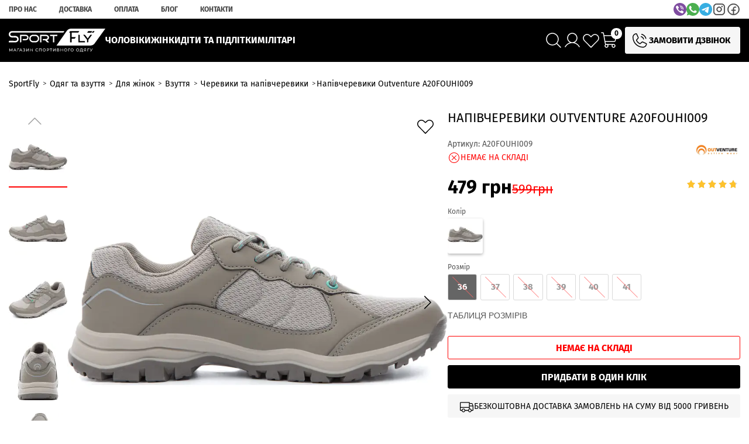

--- FILE ---
content_type: text/html; charset=UTF-8
request_url: https://sportfly.com.ua/products/polubotinki-a20fouhi009-out-zh
body_size: 68701
content:
<!DOCTYPE html>
<html lang="uk" prefix="og: http://ogp.me/ns#">
<head>
    
    <base href="https://sportfly.com.ua/">

    
        <script>
        ut_tracker = {
            start: function(name) {
                performance.mark(name + ':start');
            },
            end: function(name) {
                performance.mark(name + ':end');
                performance.measure(name, name + ':start', name + ':end');
                console.log(name + ' duration: ' + performance.getEntriesByName(name)[0].duration);
            }
        }
    </script>



<title>Купити Напівчеревики Outventure A20FOUHI009 від виробника Outventure у Кропивницькому на сайті SportFlySport Fly</title>


<meta http-equiv="Content-Type" content="text/html; charset=UTF-8">


    <meta name="description" content="Купити Напівчеревики Outventure A20FOUHI009, Outventure за 479 грн на ✅SportFly  ☎: (099) 433-10-33. ✅Тільки оригінальні товари по найкращим цінам!">

    <meta name="keywords" content="Купити Напівчеревики Outventure A20FOUHI009, Outventure">


    <meta name="robots" content="index,follow">

<meta name="viewport" content="width=device-width, initial-scale=1.0, minimum-scale=1.0, maximum-scale=1.0, user-scalable=no">







    <meta property="og:url" content="https://sportfly.com.ua/products/polubotinki-a20fouhi009-out-zh">
    <meta property="og:type" content="website">
    <meta property="og:title" content="Напівчеревики Outventure A20FOUHI009">
    <meta property="og:description" content=' Практичні напівчеревики Outventure Track підійдуть для нетривалих походів.   
 
  ЗЧЕПЛЕННЯ З ПОВЕРХНЕЮ   Рельєфна підошва з термопластичної гуми гарантує надійне зчеплення. 
  ВЕНТИЛЯЦІЯ   Сітчасті вставки забезпечують оптимальну циркуляцію повітря. 
  ЛЕГКІСТЬ   Полегшені матеріали гарантують низьку вагу взуття та зручність у поході 
 '>
    <meta property="og:image" content="https://sportfly.com.ua/files/products/t3ycp0bz.330x300.jpeg">
    <link rel="image_src" href="https://sportfly.com.ua/files/products/t3ycp0bz.330x300.jpeg">
    
    <meta name="twitter:card" content="product">
    <meta name="twitter:url" content="https://sportfly.com.ua/products/polubotinki-a20fouhi009-out-zh">
    <meta name="twitter:site" content="Sport Fly">
    <meta name="twitter:title" content="Напівчеревики Outventure A20FOUHI009">
    <meta name="twitter:description" content=" Практичні напівчеревики Outventure Track підійдуть для нетривалих походів.   
 
  ЗЧЕПЛЕННЯ З ПОВЕРХНЕЮ   Рельєфна підошва з термопластичної гуми гарантує надійне зчеплення. 
  ВЕНТИЛЯЦІЯ   Сітчасті вставки забезпечують оптимальну циркуляцію повітря. 
  ЛЕГКІСТЬ   Полегшені матеріали гарантують низьку вагу взуття та зручність у поході 
 ">
    <meta name="twitter:image" content="https://sportfly.com.ua/files/products/t3ycp0bz.330x300.jpeg">
    <meta name="twitter:data1" content="Ціна">
    <meta name="twitter:label1" content="479 UAH">
    <meta name="twitter:data2" content="Oрганізація">
    <meta name="twitter:label2" content="Sport Fly">


    <link rel="canonical" href="https://sportfly.com.ua/products/polubotinki-a20fouhi009-out-zh">


            <link rel="alternate" hreflang="x-default" href="https://sportfly.com.ua/products/polubotinki-a20fouhi009-out-zh">
        
<script>ut_tracker.start('render:recaptcha');</script>
<script>ut_tracker.end('render:recaptcha');</script>


    
    <link href="design/sportfly_1/images/favicon.ico" type="image/x-icon" rel="icon">

    <script>ut_tracker.start('parsing:page');</script>

    
    

    <link rel="preload" href="design/sportfly_1/fonts/firasans/firasans-cyrillic-400.woff2" as="font" type="font/woff2" crossorigin="anonymous">
    <link rel="preload" href="design/sportfly_1/fonts/firasans/firasans-cyrillic-500.woff2" as="font" type="font/woff2" crossorigin="anonymous">
    <link rel="preload" href="design/sportfly_1/fonts/firasans/firasans-cyrillic-700.woff2" as="font" type="font/woff2" crossorigin="anonymous">
    <link rel="preload" href="design/sportfly_1/fonts/firasans/firasans-cyrillic-ext-400.woff2" as="font" type="font/woff2" crossorigin="anonymous">
    <link rel="preload" href="design/sportfly_1/fonts/firasans/firasans-cyrillic-ext-500.woff2" as="font" type="font/woff2" crossorigin="anonymous">
    <link rel="preload" href="design/sportfly_1/fonts/firasans/firasans-cyrillic-ext-700.woff2" as="font" type="font/woff2" crossorigin="anonymous">
    <link rel="preload" href="design/sportfly_1/fonts/firasans/firasans-latin-400.woff2" as="font" type="font/woff2" crossorigin="anonymous">
    <link rel="preload" href="design/sportfly_1/fonts/firasans/firasans-latin-500.woff2" as="font" type="font/woff2" crossorigin="anonymous">
    <link rel="preload" href="design/sportfly_1/fonts/firasans/firasans-latin-700.woff2" as="font" type="font/woff2" crossorigin="anonymous">
    <link rel="preload" href="design/sportfly_1/fonts/firasans/firasans-latin-ext-400.woff2" as="font" type="font/woff2" crossorigin="anonymous">
    <link rel="preload" href="design/sportfly_1/fonts/firasans/firasans-latin-ext-500.woff2" as="font" type="font/woff2" crossorigin="anonymous">
    <link rel="preload" href="design/sportfly_1/fonts/firasans/firasans-latin-ext-700.woff2" as="font" type="font/woff2" crossorigin="anonymous">

<style>

@font-face { font-family: 'FiraSans'; font-style: normal; font-weight: 400; font-display: swap; src: url('design/sportfly_1/fonts/firasans/firasans-cyrillic-400.woff2') format('woff2'); unicode-range: U+0301, U+0400-045F, U+0490-0491, U+04B0-04B1, U+2116; }
@font-face { font-family: 'FiraSans'; font-style: normal; font-weight: 500; font-display: swap; src: url('design/sportfly_1/fonts/firasans/firasans-cyrillic-500.woff2') format('woff2'); unicode-range: U+0301, U+0400-045F, U+0490-0491, U+04B0-04B1, U+2116; }
@font-face { font-family: 'FiraSans'; font-style: normal; font-weight: 700; font-display: swap; src: url('design/sportfly_1/fonts/firasans/firasans-cyrillic-700.woff2') format('woff2'); unicode-range: U+0301, U+0400-045F, U+0490-0491, U+04B0-04B1, U+2116; }


@font-face { font-family: 'FiraSans'; font-style: normal; font-weight: 400; font-display: swap; src: url('design/sportfly_1/fonts/firasans/firasans-cyrillic-ext-400.woff2') format('woff2'); unicode-range: U+0460-052F, U+1C80-1C8A, U+20B4, U+2DE0-2DFF, U+A640-A69F, U+FE2E-FE2F; }
@font-face { font-family: 'FiraSans'; font-style: normal; font-weight: 500; font-display: swap; src: url('design/sportfly_1/fonts/firasans/firasans-cyrillic-ext-500.woff2') format('woff2'); unicode-range: U+0460-052F, U+1C80-1C8A, U+20B4, U+2DE0-2DFF, U+A640-A69F, U+FE2E-FE2F; }
@font-face { font-family: 'FiraSans'; font-style: normal; font-weight: 700; font-display: swap; src: url('design/sportfly_1/fonts/firasans/firasans-cyrillic-ext-700.woff2') format('woff2'); unicode-range: U+0460-052F, U+1C80-1C8A, U+20B4, U+2DE0-2DFF, U+A640-A69F, U+FE2E-FE2F; }


@font-face { font-family: 'FiraSans'; font-style: normal; font-weight: 400; font-display: swap; src: url('design/sportfly_1/fonts/firasans/firasans-latin-400.woff2') format('woff2'); unicode-range: U+0000-00FF, U+0131, U+0152-0153, U+02BB-02BC, U+02C6, U+02DA, U+02DC, U+0304, U+0308, U+0329, U+2000-206F, U+20AC, U+2122, U+2191, U+2193, U+2212, U+2215, U+FEFF, U+FFFD; }
@font-face { font-family: 'FiraSans'; font-style: normal; font-weight: 500; font-display: swap; src: url('design/sportfly_1/fonts/firasans/firasans-latin-500.woff2') format('woff2'); unicode-range: U+0000-00FF, U+0131, U+0152-0153, U+02BB-02BC, U+02C6, U+02DA, U+02DC, U+0304, U+0308, U+0329, U+2000-206F, U+20AC, U+2122, U+2191, U+2193, U+2212, U+2215, U+FEFF, U+FFFD; }
@font-face { font-family: 'FiraSans'; font-style: normal; font-weight: 700; font-display: swap; src: url('design/sportfly_1/fonts/firasans/firasans-latin-700.woff2') format('woff2'); unicode-range: U+0000-00FF, U+0131, U+0152-0153, U+02BB-02BC, U+02C6, U+02DA, U+02DC, U+0304, U+0308, U+0329, U+2000-206F, U+20AC, U+2122, U+2191, U+2193, U+2212, U+2215, U+FEFF, U+FFFD; }


@font-face { font-family: 'FiraSans'; font-style: normal; font-weight: 400; font-display: swap; src: url('design/sportfly_1/fonts/firasans/firasans-latin-ext-400.woff2') format('woff2'); unicode-range: U+0100-02BA, U+02BD-02C5, U+02C7-02CC, U+02CE-02D7, U+02DD-02FF, U+0304, U+0308, U+0329, U+1D00-1DBF, U+1E00-1E9F, U+1EF2-1EFF, U+2020, U+20A0-20AB, U+20AD-20C0, U+2113, U+2C60-2C7F, U+A720-A7FF; }
@font-face { font-family: 'FiraSans'; font-style: normal; font-weight: 500; font-display: swap; src: url('design/sportfly_1/fonts/firasans/firasans-latin-ext-500.woff2') format('woff2'); unicode-range: U+0100-02BA, U+02BD-02C5, U+02C7-02CC, U+02CE-02D7, U+02DD-02FF, U+0304, U+0308, U+0329, U+1D00-1DBF, U+1E00-1E9F, U+1EF2-1EFF, U+2020, U+20A0-20AB, U+20AD-20C0, U+2113, U+2C60-2C7F, U+A720-A7FF; }
@font-face { font-family: 'FiraSans'; font-style: normal; font-weight: 700; font-display: swap; src: url('design/sportfly_1/fonts/firasans/firasans-latin-ext-700.woff2') format('woff2'); unicode-range: U+0100-02BA, U+02BD-02C5, U+02C7-02CC, U+02CE-02D7, U+02DD-02FF, U+0304, U+0308, U+0329, U+1D00-1DBF, U+1E00-1E9F, U+1EF2-1EFF, U+2020, U+20A0-20AB, U+20AD-20C0, U+2113, U+2C60-2C7F, U+A720-A7FF; }


html, body { font-family: 'FiraSans', sans-serif; }
</style>

    
    <script>ut_tracker.start('parsing:head:css');</script>
    <link href="design/sportfly_1/css/libs.css?v=000281" rel="stylesheet">
    <link href="design/sportfly_1/css/style.css?v=000281" rel="stylesheet">
    <link href="design/sportfly_1/css/sportfly.css?v=000281" rel="stylesheet">
    <link href="design/sportfly_1/css/responsive.css?v=000281" rel="stylesheet">
    <link href="design/sportfly_1/css/media.css?v=000281" rel="stylesheet">

    
    <link rel="stylesheet" href="ModulesCore/modules/FeedManager/design/assets/css/style.css">

    

        <script>ut_tracker.end('parsing:head:css');</script>
            <script>ut_tracker.start('parsing:head:counters');</script>
                    <!-- Google Tag Manager -->
<script>
window.addEventListener('load', function() {
   // ініціалізація dataLayer
   window.dataLayer = window.dataLayer || [];
   window.dataLayer.push({
      'gtm.start': new Date().getTime(),
      event: 'gtm.js'
   });

   // створюємо та підключаємо GTM-скрипт
   var s = document.createElement('script');
   s.async = true;
   s.src = 'https://www.googletagmanager.com/gtm.js?id=GTM-57TTF6K';
   document.head.appendChild(s);
});
</script>
                    <meta name="google-site-verification" content="QmitZe09RyG5a-gQSprLd2sl2FAFE1PufxuETAaMaYA">
                <script>ut_tracker.end('parsing:head:counters');</script>
    
</head>

<body>

    <script>ut_tracker.start('parsing:body_top:counters');</script>
            <!-- Preconnect (Google Ads domains) -->
<link rel="preconnect" href="https://www.googletagmanager.com">
<link rel="preconnect" href="https://www.google-analytics.com">
<link rel="preconnect" href="https://googleads.g.doubleclick.net">
            <!-- Google Tag Manager (noscript) -->
<noscript><iframe src="https://www.googletagmanager.com/ns.html?id=GTM-57TTF6K"
height="0" width="0" style="display:none;visibility:hidden"></iframe></noscript>
<!-- End Google Tag Manager (noscript) -->
        <script>ut_tracker.end('parsing:body_top:counters');</script>

<header class="header">
    <nav class="top_nav">
        <div class="container">
            <div class="top_nav_wrapper">
                            
                                    <ul class="fn_menu_list menu_list menu_list_1 group_header">
                                                                        <li class="menu_item menu_item_1 ">
                                <a class="menu_link" href="about" >
                                    <span>Про нас</span>
                                 </a>
                                                    
                            </li>
                                                                                                <li class="menu_item menu_item_1 ">
                                <a class="menu_link" href="dostavka" >
                                    <span>Доставка</span>
                                 </a>
                                                    
                            </li>
                                                                                                <li class="menu_item menu_item_1 ">
                                <a class="menu_link" href="oplata" >
                                    <span>Оплата</span>
                                 </a>
                                                    
                            </li>
                                                                                                <li class="menu_item menu_item_1 ">
                                <a class="menu_link" href="blog" >
                                    <span>Блог</span>
                                 </a>
                                                    
                            </li>
                                                                                                <li class="menu_item menu_item_1 ">
                                <a class="menu_link" href="contact" >
                                    <span>Контакти</span>
                                 </a>
                                                    
                            </li>
                                                            </ul>
                    
    
                <div class="header_social social">
                                            <div class="messengers_buttons">
                                                                                                <a href="viber://chat?number=%2B380684331033" title="Viber" target="_blank" rel="nofollow noopener" class="messengers_buttons__link">













    <svg width="28" height="28" viewBox="0 0 28 28" fill="none" xmlns="http://www.w3.org/2000/svg"><g><path d="M14 0C21.7321 0 28 6.26792 28 14C28 21.7321 21.7321 28 14 28C6.26792 28 0 21.7321 0 14C0 6.26792 6.26792 0 14 0Z" fill="#7F4DA0"></path><path d="M17.7298 12.2255C17.6616 11.6725 17.4918 11.2385 17.1897 10.8535C16.7977 10.3577 16.2972 10.0613 15.5552 9.88516C15.071 9.76849 14.8762 9.78133 14.7012 9.94116C14.5384 10.0911 14.5063 10.3903 14.6312 10.5852C14.7187 10.7263 14.8196 10.7765 15.1002 10.8319C15.4747 10.9007 15.7331 10.9894 15.9682 11.1242C16.4669 11.4123 16.6991 11.8632 16.7242 12.593C16.7358 12.936 16.765 13.0416 16.8852 13.1629C17.1068 13.3846 17.5018 13.342 17.6692 13.076C17.731 12.9757 17.7403 12.9319 17.7468 12.6992C17.7512 12.5411 17.7456 12.3829 17.7298 12.2255Z" fill="white"></path><path d="M19.6846 12.8497C19.5854 11.1545 18.9227 9.7913 17.7362 8.83171C17.0683 8.29271 16.2604 7.92171 15.3743 7.74146C15.05 7.6773 14.4527 7.6248 14.35 7.65513C14.2537 7.68255 14.1167 7.78755 14.056 7.88205C13.9918 7.98471 13.9767 8.21396 14.0321 8.34638C14.1207 8.56805 14.2858 8.64621 14.7484 8.68705C15.4612 8.74946 16.1962 8.99971 16.7522 9.37071C17.3823 9.78829 17.8881 10.3681 18.2163 11.049C18.4987 11.6323 18.6713 12.4723 18.6672 13.2248C18.6655 13.4966 18.7075 13.6506 18.8166 13.7626C18.8937 13.8461 18.9968 13.901 19.1091 13.9184C19.2213 13.9357 19.3362 13.9146 19.4349 13.8583C19.6706 13.7346 19.726 13.5176 19.6846 12.8497ZM21.847 19.376C21.803 19.2602 21.7475 19.149 21.6813 19.0441C21.3331 18.5185 19.4629 17.055 18.529 16.576C17.9952 16.3019 17.6003 16.2103 17.3075 16.296C16.9925 16.3847 16.8268 16.5317 16.2989 17.1874C16.086 17.4499 15.8678 17.6966 15.8101 17.7357C15.666 17.8349 15.3842 17.9154 15.1859 17.9154C14.7239 17.9125 13.8868 17.6138 13.2434 17.2206C12.7429 16.9161 12.1018 16.3707 11.6101 15.8311C11.0297 15.1976 10.6347 14.6388 10.3227 14.0076C9.919 13.1968 9.81692 12.7015 9.9855 12.3393C10.0263 12.2477 10.0823 12.1509 10.1068 12.1205C10.1319 12.0931 10.3915 11.8796 10.6785 11.6475C11.2426 11.1989 11.3336 11.0968 11.4386 10.79C11.571 10.3991 11.5354 10.0007 11.3307 9.59996C11.1732 9.29488 10.7619 8.63105 10.4632 8.2023C10.0683 7.63763 9.08425 6.4313 8.88825 6.26796C8.53475 5.9798 8.0815 5.92963 7.58158 6.12388C7.05367 6.32863 6.06492 7.12546 5.642 7.68138C5.2605 8.18538 5.11408 8.54238 5.09192 9.01313C5.07267 9.40046 5.10592 9.56088 5.31008 10.0561C6.91017 13.9411 9.29717 17.0433 12.5772 19.5061C14.2899 20.793 16.0667 21.773 17.9101 22.4426C18.9846 22.8323 19.4518 22.8521 20.0013 22.5307C20.2335 22.3925 20.8081 21.8033 21.1289 21.374C21.6597 20.66 21.8557 20.331 21.9106 20.0679C21.9491 19.8882 21.9187 19.5755 21.847 19.376Z" fill="white"></path><path d="M21.6743 13.2387C21.6388 12.2797 21.4772 11.4934 21.1406 10.6172C20.8081 9.75448 20.4721 9.19157 19.8368 8.4309C19.236 7.7169 18.7699 7.30973 18.0303 6.8559C16.9983 6.22415 15.7424 5.8059 14.3348 5.62973C13.8553 5.56848 13.7463 5.57257 13.5993 5.67057C13.3134 5.85723 13.3175 6.32157 13.6039 6.50473C13.6984 6.56307 13.783 6.58407 14.1668 6.63482C14.756 6.71415 15.1352 6.78882 15.5843 6.91132C17.3483 7.39315 18.7046 8.37898 19.6111 9.8414C20.3694 11.0606 20.6844 12.2797 20.6401 13.8372C20.6243 14.3634 20.6354 14.4562 20.7159 14.5827C20.8699 14.8184 21.2765 14.8651 21.4853 14.6697C21.6148 14.5501 21.6393 14.4608 21.665 14.0105C21.6767 13.7748 21.6796 13.4283 21.6743 13.2387Z" fill="white"></path></g></svg>
</a>
                                                                                                                                <a href="whatsapp://send?phone=380994331033" title="WhatsApp" target="_blank" rel="nofollow noopener" class="messengers_buttons__link">













    <svg width="28" height="28" viewBox="0 0 28 28" fill="none" xmlns="http://www.w3.org/2000/svg"><g><path d="M14.0035 9.49687e-07H13.9963C11.4166 -0.000949391 8.88681 0.711364 6.68656 2.05822C4.48631 3.40508 2.70128 5.33403 1.52873 7.63191C0.356183 9.92979 -0.158223 12.5071 0.0423628 15.0791C0.242948 17.651 1.15072 20.1174 2.66534 22.2057L0.920601 27.4064L6.30181 25.6864C8.12379 26.8867 10.2011 27.6444 12.368 27.8992C14.5349 28.1539 16.7313 27.8985 18.782 27.1535C20.8327 26.4085 22.6808 25.1944 24.1788 23.6081C25.6769 22.0219 26.7834 20.1074 27.41 18.0175C28.0366 15.9276 28.166 13.7202 27.7879 11.5714C27.4097 9.42262 26.5345 7.39197 25.232 5.64156C23.9296 3.89115 22.236 2.46945 20.2864 1.48993C18.3368 0.510402 16.1853 0.000185905 14.0035 9.49687e-07Z" fill="#4CAF50"></path><path d="M22.1497 19.7688C21.812 20.7226 20.4723 21.5135 19.4022 21.7446C18.6707 21.9004 17.7152 22.0247 14.4987 20.691C10.3843 18.9852 7.73491 14.806 7.52851 14.5345C7.3295 14.2633 5.86593 12.3207 5.86593 10.3118C5.84776 9.67467 5.96608 9.04098 6.21297 8.4533C6.45986 7.86562 6.8296 7.33755 7.29738 6.90453C7.6919 6.55876 8.20475 6.37878 8.72882 6.40217C8.90196 6.40217 9.05775 6.41099 9.19791 6.41781C9.60929 6.43543 9.81569 6.45988 10.0869 7.10894C10.4247 7.9226 11.2471 9.93174 11.3452 10.1381C11.4145 10.2507 11.456 10.3781 11.4663 10.5098C11.4767 10.6415 11.4555 10.7738 11.4046 10.8958C11.2896 11.1331 11.1365 11.3501 10.9515 11.538C10.7451 11.776 10.5489 11.9579 10.3425 12.2135C10.1534 12.4358 9.93993 12.6738 10.1779 13.0849C10.7931 14.1318 11.5584 15.0828 12.4494 15.9077C13.4064 16.7835 14.5203 17.4705 15.7325 17.9325C15.8936 18.0089 16.074 18.035 16.2501 18.0072C16.4263 17.9794 16.5899 17.899 16.7196 17.7767C17.1098 17.3133 17.4749 16.8293 17.8133 16.3268C17.913 16.1603 18.0711 16.037 18.2568 15.9807C18.4424 15.9244 18.6424 15.9393 18.8177 16.0223C19.1958 16.1536 21.1959 17.1424 21.6073 17.3471C22.0186 17.5518 22.2896 17.6516 22.3894 17.8247C22.4892 17.9979 22.4875 18.8144 22.1497 19.7688Z" fill="#FAFAFA"></path></g></svg>
</a>
                                                                                                                                <a href="https://t.me/+380994331033" title="Telegram" target="_blank" rel="nofollow noopener" class="messengers_buttons__link">













    <svg width="28" height="28" viewBox="0 0 28 28" fill="none" xmlns="http://www.w3.org/2000/svg"><g><path d="M14 28C21.732 28 28 21.732 28 14C28 6.26801 21.732 0 14 0C6.26801 0 0 6.26801 0 14C0 21.732 6.26801 28 14 28Z" fill="#37AEE2"></path><path d="M5.21395 14.6849C6.85055 13.7834 8.67743 13.031 10.3844 12.2748C13.321 11.0361 16.2693 9.81892 19.2473 8.68574C19.8267 8.49266 20.8678 8.30389 20.9699 9.16256C20.9139 10.378 20.6841 11.5863 20.5263 12.7946C20.126 15.4518 19.6632 18.0999 19.2121 20.7484C19.0566 21.6305 17.9515 22.0872 17.2444 21.5227C15.545 20.3747 13.8326 19.2381 12.1549 18.0635C11.6054 17.5052 12.115 16.7032 12.6057 16.3044C14.0054 14.9251 15.4897 13.7532 16.8162 12.3025C17.174 11.4385 16.1168 12.1667 15.7681 12.3899C13.8519 13.7103 11.9827 15.1114 9.96251 16.2719C8.9306 16.8399 7.72788 16.3545 6.69643 16.0374C5.77162 15.6546 4.41642 15.2688 5.21383 14.685L5.21395 14.6849Z" fill="white"></path></g></svg>
</a>
                                                                                    </div>
                                        <a class="social_link" href="https://www.instagram.com/sportfly.com.ua" target="_blank"
                       title="Instagram">









    <svg xmlns="http://www.w3.org/2000/svg" width="24" height="24" viewBox="0 0 24 24" fill="none">
        <path d="M12 7.6875C11.1471 7.6875 10.3133 7.94042 9.6041 8.41429C8.89492 8.88815 8.34217 9.56167 8.01577 10.3497C7.68937 11.1377 7.60396 12.0048 7.77036 12.8413C7.93676 13.6779 8.34749 14.4463 8.9506 15.0494C9.55372 15.6525 10.3221 16.0632 11.1587 16.2296C11.9952 16.396 12.8623 16.3106 13.6503 15.9842C14.4383 15.6578 15.1118 15.1051 15.5857 14.3959C16.0596 13.6867 16.3125 12.8529 16.3125 12C16.311 10.8567 15.8562 9.76067 15.0478 8.95225C14.2393 8.14382 13.1433 7.68899 12 7.6875ZM12 15.1875C11.3696 15.1875 10.7533 15.0006 10.2291 14.6503C9.70494 14.3001 9.29639 13.8022 9.05513 13.2198C8.81388 12.6374 8.75076 11.9965 8.87375 11.3781C8.99674 10.7598 9.30032 10.1919 9.7461 9.7461C10.1919 9.30032 10.7598 8.99674 11.3781 8.87375C11.9965 8.75076 12.6374 8.81388 13.2198 9.05513C13.8022 9.29639 14.3001 9.70494 14.6503 10.2291C15.0006 10.7533 15.1875 11.3696 15.1875 12C15.1875 12.8454 14.8517 13.6561 14.2539 14.2539C13.6561 14.8517 12.8454 15.1875 12 15.1875ZM16.5 2.4375H7.5C6.1578 2.43899 4.871 2.97284 3.92192 3.92192C2.97284 4.871 2.43899 6.1578 2.4375 7.5V16.5C2.43899 17.8422 2.97284 19.129 3.92192 20.0781C4.871 21.0272 6.1578 21.561 7.5 21.5625H16.5C17.8422 21.561 19.129 21.0272 20.0781 20.0781C21.0272 19.129 21.561 17.8422 21.5625 16.5V7.5C21.561 6.1578 21.0272 4.871 20.0781 3.92192C19.129 2.97284 17.8422 2.43899 16.5 2.4375ZM20.4375 16.5C20.4375 17.5443 20.0227 18.5458 19.2842 19.2842C18.5458 20.0227 17.5443 20.4375 16.5 20.4375H7.5C6.45571 20.4375 5.45419 20.0227 4.71577 19.2842C3.97734 18.5458 3.5625 17.5443 3.5625 16.5V7.5C3.5625 6.45571 3.97734 5.45419 4.71577 4.71577C5.45419 3.97734 6.45571 3.5625 7.5 3.5625H16.5C17.5443 3.5625 18.5458 3.97734 19.2842 4.71577C20.0227 5.45419 20.4375 6.45571 20.4375 7.5V16.5ZM17.8125 7.125C17.8125 7.31042 17.7575 7.49168 17.6545 7.64585C17.5515 7.80002 17.4051 7.92018 17.2338 7.99114C17.0625 8.06209 16.874 8.08066 16.6921 8.04449C16.5102 8.00831 16.3432 7.91902 16.2121 7.78791C16.081 7.6568 15.9917 7.48975 15.9555 7.3079C15.9193 7.12604 15.9379 6.93754 16.0089 6.76623C16.0798 6.59493 16.2 6.44851 16.3542 6.3455C16.5083 6.24248 16.6896 6.1875 16.875 6.1875C17.1236 6.1875 17.3621 6.28627 17.5379 6.46209C17.7137 6.6379 17.8125 6.87636 17.8125 7.125Z" fill="#464646" stroke="#464646" stroke-width="0.8"/>
    </svg>




</a>
                    <a class="social_link" href="https://www.facebook.com/SportFly.com.ua" target="_blank"
                       title="Facebook">









    <svg xmlns="http://www.w3.org/2000/svg" width="25" height="24" viewBox="0 0 25 24" fill="none">
        <path d="M12.5 2.4375C10.5299 2.4375 8.60407 2.99833 6.966 4.04907C5.32794 5.09981 4.05122 6.59327 3.2973 8.34059C2.54338 10.0879 2.34612 12.0106 2.73046 13.8656C3.11481 15.7205 4.0635 17.4244 5.45656 18.7617C6.84962 20.0991 8.62449 21.0098 10.5567 21.3788C12.489 21.7477 14.4918 21.5584 16.3119 20.8346C18.132 20.1108 19.6877 18.8852 20.7822 17.3126C21.8767 15.7401 22.4609 13.8913 22.4609 12C22.4578 9.46478 21.4074 7.03425 19.54 5.24158C17.6727 3.44891 15.1409 2.44048 12.5 2.4375ZM13.0859 20.4188V14.0625H15.625C15.7804 14.0625 15.9294 14.0032 16.0393 13.8977C16.1492 13.7923 16.2109 13.6492 16.2109 13.5C16.2109 13.3508 16.1492 13.2077 16.0393 13.1023C15.9294 12.9968 15.7804 12.9375 15.625 12.9375H13.0859V10.5C13.0859 10.0524 13.2711 9.62323 13.6008 9.30676C13.9304 8.99029 14.3776 8.8125 14.8438 8.8125H16.4063C16.5617 8.8125 16.7107 8.75324 16.8206 8.64775C16.9305 8.54226 16.9922 8.39918 16.9922 8.25C16.9922 8.10082 16.9305 7.95774 16.8206 7.85225C16.7107 7.74676 16.5617 7.6875 16.4063 7.6875H14.8438C14.0668 7.6875 13.3216 7.98382 12.7722 8.51126C12.2227 9.03871 11.9141 9.75408 11.9141 10.5V12.9375H9.375C9.2196 12.9375 9.07057 12.9968 8.96068 13.1023C8.8508 13.2077 8.78907 13.3508 8.78907 13.5C8.78907 13.6492 8.8508 13.7923 8.96068 13.8977C9.07057 14.0032 9.2196 14.0625 9.375 14.0625H11.9141V20.4188C9.63889 20.2728 7.51185 19.2837 5.98214 17.6604C4.45242 16.037 3.63978 13.9064 3.71583 11.7186C3.79188 9.53079 4.75067 7.45698 6.38972 5.93513C8.02876 4.41328 10.2198 3.56252 12.5 3.56252C14.7803 3.56252 16.9712 4.41328 18.6103 5.93513C20.2493 7.45698 21.2081 9.53079 21.2842 11.7186C21.3602 13.9064 20.5476 16.037 19.0179 17.6604C17.4882 19.2837 15.3611 20.2728 13.0859 20.4188Z" fill="#464646" stroke="#464646" stroke-width="0.8"/>
    </svg>




</a>
                </div>
            </div>
        </div>
    </nav>

    <div class="header_center">
        <div class="container">
            <div class="header_center_content">
                <div class="header_left_wrapper">
                    
                    <div class="fn_menu_switch menu_switcher hidden">
                        <div class="menu_switcher__heading d-flex align-items-center">
                            <i class="catalog_icon">










<svg xmlns="http://www.w3.org/2000/svg" width="22" height="18" viewBox="0 0 22 18" fill="none">
    <path d="M1 1H21" stroke="white" stroke-linecap="round"/>
    <path d="M1 9H21" stroke="white" stroke-linecap="round"/>
    <path d="M1 17H21" stroke="white" stroke-linecap="round"/>
</svg>



</i>
                            
                        </div>
                    </div>
                    
                    <a class="logo" href="">
                        <img src="design/sportfly_1/images/logo.svg"
                             alt="Sport Fly">
                    </a>
                    
                    
                    <div class="header_second_menu">
                                    
                                    <ul class="fn_menu_list menu_list menu_list_1 group_categories">
                                                                        <li class="menu_item menu_item_1 menu_eventer">
                                <a class="menu_link" href="catalog/dlya-cholovikiv" >
                                    <span>ЧОЛОВІКИ</span>
                                 </a>
                                                            <ul class="fn_menu_list menu_list menu_list_2 group_categories">
                                                                        <li class="menu_item menu_item_2 menu_eventer">
                                <a class="menu_link" href="catalog/vzuttya_2" >
                                    <span>Взуття</span>
                                 </a>
                                                            <ul class="fn_menu_list menu_list menu_list_3 group_categories">
                                                                        <li class="menu_item menu_item_3 ">
                                <a class="menu_link" href="catalog/shlopantsi-i-sandali_2" >
                                    <span>Шльопанці і сандалі</span>
                                 </a>
                                                    
                            </li>
                                                                                                <li class="menu_item menu_item_3 ">
                                <a class="menu_link" href="catalog/chereviki-ta-napivchereviki_2" >
                                    <span>Черевики та напівчеревики</span>
                                 </a>
                                                    
                            </li>
                                                                                                <li class="menu_item menu_item_3 ">
                                <a class="menu_link" href="catalog/kedi_2" >
                                    <span>Кеди</span>
                                 </a>
                                                    
                            </li>
                                                                                                <li class="menu_item menu_item_3 ">
                                <a class="menu_link" href="catalog/krosivki_2" >
                                    <span>Кросівки</span>
                                 </a>
                                                    
                            </li>
                                                                                                <li class="menu_item menu_item_3 ">
                                <a class="menu_link" href="catalog/futbolni-butsi_2" >
                                    <span>Футбольні бутси</span>
                                 </a>
                                                    
                            </li>
                                                                                                <li class="menu_item menu_item_3 ">
                                <a class="menu_link" href="catalog/choboti" >
                                    <span>Чоботи</span>
                                 </a>
                                                    
                            </li>
                                                            </ul>
                    
                            </li>
                                                                                                <li class="menu_item menu_item_2 menu_eventer">
                                <a class="menu_link" href="catalog/odyag_2" >
                                    <span>Одяг</span>
                                 </a>
                                                            <ul class="fn_menu_list menu_list menu_list_3 group_categories">
                                                                        <li class="menu_item menu_item_3 ">
                                <a class="menu_link" href="catalog/kurtki-ta-palta" >
                                    <span>Куртки та пальта</span>
                                 </a>
                                                    
                            </li>
                                                                                                <li class="menu_item menu_item_3 ">
                                <a class="menu_link" href="catalog/dzhemperi-ta-batniki" >
                                    <span>Джемпери та батники</span>
                                 </a>
                                                    
                            </li>
                                                                                                <li class="menu_item menu_item_3 ">
                                <a class="menu_link" href="catalog/shtani-ta-shorti" >
                                    <span>Штани та шорти</span>
                                 </a>
                                                    
                            </li>
                                                                                                <li class="menu_item menu_item_3 ">
                                <a class="menu_link" href="catalog/sportivni-kostyumi_2" >
                                    <span>Спортивні костюми</span>
                                 </a>
                                                    
                            </li>
                                                                                                <li class="menu_item menu_item_3 ">
                                <a class="menu_link" href="catalog/futbolki-ta-sorochki_2" >
                                    <span>Футболки та сорочки</span>
                                 </a>
                                                    
                            </li>
                                                                                                <li class="menu_item menu_item_3 ">
                                <a class="menu_link" href="catalog/tovari-dlya-plavannya_2" >
                                    <span>Товари для плавання</span>
                                 </a>
                                                    
                            </li>
                                                            </ul>
                    
                            </li>
                                                                                                <li class="menu_item menu_item_2 menu_eventer">
                                <a class="menu_link" href="aksesuari" >
                                    <span>Аксесуари</span>
                                 </a>
                                                            <ul class="fn_menu_list menu_list menu_list_3 group_categories">
                                                                        <li class="menu_item menu_item_3 ">
                                <a class="menu_link" href="catalog/ryukzaki-ta-sumki" >
                                    <span>Рюкзаки та сумки</span>
                                 </a>
                                                    
                            </li>
                                                                                                <li class="menu_item menu_item_3 ">
                                <a class="menu_link" href="catalog/shapki-ta-bejsbolki_2" >
                                    <span>Шапки та бейсболки</span>
                                 </a>
                                                    
                            </li>
                                                                                                <li class="menu_item menu_item_3 ">
                                <a class="menu_link" href="catalog/rukavitsi_2" >
                                    <span>Рукавиці</span>
                                 </a>
                                                    
                            </li>
                                                                                                <li class="menu_item menu_item_3 ">
                                <a class="menu_link" href="catalog/okulyari_2" >
                                    <span>Окуляри</span>
                                 </a>
                                                    
                            </li>
                                                                                                <li class="menu_item menu_item_3 ">
                                <a class="menu_link" href="catalog/sharfi_2" >
                                    <span>Шарфи</span>
                                 </a>
                                                    
                            </li>
                                                                                                <li class="menu_item menu_item_3 ">
                                <a class="menu_link" href="catalog/shkarpetki_2" >
                                    <span>Шкарпетки</span>
                                 </a>
                                                    
                            </li>
                                                                                                <li class="menu_item menu_item_3 ">
                                <a class="menu_link" href="catalog/inshe_2" >
                                    <span>Інше</span>
                                 </a>
                                                    
                            </li>
                                                                                                <li class="menu_item menu_item_3 ">
                                <a class="menu_link" href="catalog/bilizna" >
                                    <span>Білизна</span>
                                 </a>
                                                    
                            </li>
                                                                                                <li class="menu_item menu_item_3 ">
                                <a class="menu_link" href="catalog/myachi" >
                                    <span>М&#039;ячі</span>
                                 </a>
                                                    
                            </li>
                                                            </ul>
                    
                            </li>
                                                            </ul>
                    
                            </li>
                                                                                                <li class="menu_item menu_item_1 menu_eventer">
                                <a class="menu_link" href="catalog/dlya-zhinok" >
                                    <span>ЖІНКИ</span>
                                 </a>
                                                            <ul class="fn_menu_list menu_list menu_list_2 group_categories">
                                                                        <li class="menu_item menu_item_2 menu_eventer">
                                <a class="menu_link" href="catalog/vzuttya_3" >
                                    <span>Взуття</span>
                                 </a>
                                                            <ul class="fn_menu_list menu_list menu_list_3 group_categories">
                                                                        <li class="menu_item menu_item_3 ">
                                <a class="menu_link" href="catalog/chereviki-ta-napivchereviki_3" >
                                    <span>Черевики та напівчеревики</span>
                                 </a>
                                                    
                            </li>
                                                                                                <li class="menu_item menu_item_3 ">
                                <a class="menu_link" href="catalog/choboti_2" >
                                    <span>Чоботи</span>
                                 </a>
                                                    
                            </li>
                                                                                                <li class="menu_item menu_item_3 ">
                                <a class="menu_link" href="catalog/kedi_3" >
                                    <span>Кеди</span>
                                 </a>
                                                    
                            </li>
                                                                                                <li class="menu_item menu_item_3 ">
                                <a class="menu_link" href="catalog/krosivki_3" >
                                    <span>Кросівки</span>
                                 </a>
                                                    
                            </li>
                                                                                                <li class="menu_item menu_item_3 ">
                                <a class="menu_link" href="catalog/sandali-i-shlopantsi" >
                                    <span>Сандалі і шльопанці</span>
                                 </a>
                                                    
                            </li>
                                                            </ul>
                    
                            </li>
                                                                                                <li class="menu_item menu_item_2 menu_eventer">
                                <a class="menu_link" href="catalog/odyag_3" >
                                    <span>Одяг</span>
                                 </a>
                                                            <ul class="fn_menu_list menu_list menu_list_3 group_categories">
                                                                        <li class="menu_item menu_item_3 ">
                                <a class="menu_link" href="catalog/dzhemperi-ta-batniki_2" >
                                    <span>Джемпери та батники</span>
                                 </a>
                                                    
                            </li>
                                                                                                <li class="menu_item menu_item_3 ">
                                <a class="menu_link" href="catalog/kurtki-ta-palta_2" >
                                    <span>Куртки та пальта</span>
                                 </a>
                                                    
                            </li>
                                                                                                <li class="menu_item menu_item_3 ">
                                <a class="menu_link" href="catalog/shtani-ta-shorti_2" >
                                    <span>Штани та шорти</span>
                                 </a>
                                                    
                            </li>
                                                                                                <li class="menu_item menu_item_3 ">
                                <a class="menu_link" href="catalog/futbolki-ta-topi-sorochki" >
                                    <span>Футболки, сорочки та топи</span>
                                 </a>
                                                    
                            </li>
                                                                                                <li class="menu_item menu_item_3 ">
                                <a class="menu_link" href="catalog/tovari-dlya-plavannya_3" >
                                    <span>Товари для плавання</span>
                                 </a>
                                                    
                            </li>
                                                                                                <li class="menu_item menu_item_3 ">
                                <a class="menu_link" href="catalog/sukni-spidnitsi-ta-tuniki" >
                                    <span>Сукні, спідниці та туніки</span>
                                 </a>
                                                    
                            </li>
                                                                                                <li class="menu_item menu_item_3 ">
                                <a class="menu_link" href="catalog/sportivni-kostyumi_3" >
                                    <span>Спортивні костюми</span>
                                 </a>
                                                    
                            </li>
                                                            </ul>
                    
                            </li>
                                                                                                <li class="menu_item menu_item_2 menu_eventer">
                                <a class="menu_link" href="catalog/aksesuari" >
                                    <span>Аксесуари</span>
                                 </a>
                                                            <ul class="fn_menu_list menu_list menu_list_3 group_categories">
                                                                        <li class="menu_item menu_item_3 ">
                                <a class="menu_link" href="catalog/ryukzaki-ta-sumki" >
                                    <span>Рюкзаки та сумки</span>
                                 </a>
                                                    
                            </li>
                                                                                                <li class="menu_item menu_item_3 ">
                                <a class="menu_link" href="catalog/shapki-ta-bejsbolki_2" >
                                    <span>Шапки та бейсболки</span>
                                 </a>
                                                    
                            </li>
                                                                                                <li class="menu_item menu_item_3 ">
                                <a class="menu_link" href="catalog/rukavitsi_2" >
                                    <span>Рукавиці</span>
                                 </a>
                                                    
                            </li>
                                                                                                <li class="menu_item menu_item_3 ">
                                <a class="menu_link" href="catalog/okulyari_2" >
                                    <span>Окуляри</span>
                                 </a>
                                                    
                            </li>
                                                                                                <li class="menu_item menu_item_3 ">
                                <a class="menu_link" href="catalog/sharfi_2" >
                                    <span>Шарф</span>
                                 </a>
                                                    
                            </li>
                                                                                                <li class="menu_item menu_item_3 ">
                                <a class="menu_link" href="catalog/shkarpetki_2" >
                                    <span>Шкарпетки</span>
                                 </a>
                                                    
                            </li>
                                                                                                <li class="menu_item menu_item_3 ">
                                <a class="menu_link" href="catalog/inshe_2" >
                                    <span>Інше</span>
                                 </a>
                                                    
                            </li>
                                                                                                <li class="menu_item menu_item_3 ">
                                <a class="menu_link" href="catalog/bilizna" >
                                    <span>Білизна</span>
                                 </a>
                                                    
                            </li>
                                                                                                <li class="menu_item menu_item_3 ">
                                <a class="menu_link" href="catalog/myachi" >
                                    <span>М&#039;ячі</span>
                                 </a>
                                                    
                            </li>
                                                            </ul>
                    
                            </li>
                                                            </ul>
                    
                            </li>
                                                                                                <li class="menu_item menu_item_1 menu_eventer">
                                <a class="menu_link" href="catalog/dlya-ditej-ta-pidlitkiv" >
                                    <span>ДІТИ ТА ПІДЛІТКИ</span>
                                 </a>
                                                            <ul class="fn_menu_list menu_list menu_list_2 group_categories">
                                                                        <li class="menu_item menu_item_2 menu_eventer">
                                <a class="menu_link" href="catalog/odyag-dlya-divchatok" >
                                    <span>Одяг для дівчаток</span>
                                 </a>
                                                            <ul class="fn_menu_list menu_list menu_list_3 group_categories">
                                                                        <li class="menu_item menu_item_3 ">
                                <a class="menu_link" href="catalog/shtani-leginsi-ta-shorti" >
                                    <span>Штани, легінси та шорти</span>
                                 </a>
                                                    
                            </li>
                                                                                                <li class="menu_item menu_item_3 ">
                                <a class="menu_link" href="catalog/tovari-dlya-plavannya_4" >
                                    <span>Товари для плавання</span>
                                 </a>
                                                    
                            </li>
                                                                                                <li class="menu_item menu_item_3 ">
                                <a class="menu_link" href="catalog/kurtki-ta-palta_4" >
                                    <span>Куртки та пальта</span>
                                 </a>
                                                    
                            </li>
                                                                                                <li class="menu_item menu_item_3 ">
                                <a class="menu_link" href="catalog/dzhemperi-ta-batniki_5" >
                                    <span>Джемпери та батники</span>
                                 </a>
                                                    
                            </li>
                                                                                                <li class="menu_item menu_item_3 ">
                                <a class="menu_link" href="catalog/futbolki-ta-topi" >
                                    <span>Футболки та топи</span>
                                 </a>
                                                    
                            </li>
                                                                                                <li class="menu_item menu_item_3 ">
                                <a class="menu_link" href="catalog/sportivni-kostyumi" >
                                    <span>Спортивні костюми</span>
                                 </a>
                                                    
                            </li>
                                                            </ul>
                    
                            </li>
                                                                                                <li class="menu_item menu_item_2 menu_eventer">
                                <a class="menu_link" href="catalog/odyag-dlya-hlopchikiv" >
                                    <span>Одяг для хлопчиків</span>
                                 </a>
                                                            <ul class="fn_menu_list menu_list menu_list_3 group_categories">
                                                                        <li class="menu_item menu_item_3 ">
                                <a class="menu_link" href="catalog/dzhemperi-ta-batniki_3" >
                                    <span>Джемпери та батники</span>
                                 </a>
                                                    
                            </li>
                                                                                                <li class="menu_item menu_item_3 ">
                                <a class="menu_link" href="catalog/shtani-ta-shorti_3" >
                                    <span>Штани та шорти</span>
                                 </a>
                                                    
                            </li>
                                                                                                <li class="menu_item menu_item_3 ">
                                <a class="menu_link" href="catalog/sportivni-kostyumi_4" >
                                    <span>Спортивні костюми</span>
                                 </a>
                                                    
                            </li>
                                                                                                <li class="menu_item menu_item_3 ">
                                <a class="menu_link" href="catalog/tovari-dlya-plavannya_5" >
                                    <span>Товари для плавання</span>
                                 </a>
                                                    
                            </li>
                                                                                                <li class="menu_item menu_item_3 ">
                                <a class="menu_link" href="catalog/kurtki-ta-palta_5" >
                                    <span>Куртки та пальта</span>
                                 </a>
                                                    
                            </li>
                                                                                                <li class="menu_item menu_item_3 ">
                                <a class="menu_link" href="catalog/futbolki-ta-sorochki" >
                                    <span>Футболки та сорочки</span>
                                 </a>
                                                    
                            </li>
                                                            </ul>
                    
                            </li>
                                                                                                <li class="menu_item menu_item_2 menu_eventer">
                                <a class="menu_link" href="catalog/pidlitkam" >
                                    <span>Одяг для підлітків</span>
                                 </a>
                                                            <ul class="fn_menu_list menu_list menu_list_3 group_categories">
                                                                        <li class="menu_item menu_item_3 ">
                                <a class="menu_link" href="catalog/kurtki-ta-palta_3" >
                                    <span>Куртки та пальта</span>
                                 </a>
                                                    
                            </li>
                                                                                                <li class="menu_item menu_item_3 ">
                                <a class="menu_link" href="catalog/dzhemperi-ta-batniki_4" >
                                    <span>Джемпери та батники</span>
                                 </a>
                                                    
                            </li>
                                                                                                <li class="menu_item menu_item_3 ">
                                <a class="menu_link" href="catalog/shtani-leginsi-ta-shorti_2" >
                                    <span>Штани, легінси та шорти</span>
                                 </a>
                                                    
                            </li>
                                                                                                <li class="menu_item menu_item_3 ">
                                <a class="menu_link" href="catalog/sorochki-topi-ta-futbolki" >
                                    <span>Сорочки, топи та футболки</span>
                                 </a>
                                                    
                            </li>
                                                                                                <li class="menu_item menu_item_3 ">
                                <a class="menu_link" href="catalog/tovari-dlya-plavannya_6" >
                                    <span>Товари для плавання</span>
                                 </a>
                                                    
                            </li>
                                                                                                <li class="menu_item menu_item_3 ">
                                <a class="menu_link" href="catalog/sportivni-kostyumi_5" >
                                    <span>Спортивні костюми</span>
                                 </a>
                                                    
                            </li>
                                                                                                <li class="menu_item menu_item_3 ">
                                <a class="menu_link" href="catalog/sukni-spidnitsi-ta-tuniki_2" >
                                    <span>Сукні, спідниці та туніки</span>
                                 </a>
                                                    
                            </li>
                                                            </ul>
                    
                            </li>
                                                                                                <li class="menu_item menu_item_2 menu_eventer">
                                <a class="menu_link" href="catalog/dlya-hlopchikiv" >
                                    <span>Взуття для дітей</span>
                                 </a>
                                                            <ul class="fn_menu_list menu_list menu_list_3 group_categories">
                                                                        <li class="menu_item menu_item_3 ">
                                <a class="menu_link" href="catalog/chereviki-ta-napivchereviki_4" >
                                    <span>Черевики та напівчеревики</span>
                                 </a>
                                                    
                            </li>
                                                                                                <li class="menu_item menu_item_3 ">
                                <a class="menu_link" href="catalog/chobitki" >
                                    <span>Чобітки</span>
                                 </a>
                                                    
                            </li>
                                                                                                <li class="menu_item menu_item_3 ">
                                <a class="menu_link" href="catalog/krosivki_4" >
                                    <span>Кросівки</span>
                                 </a>
                                                    
                            </li>
                                                                                                <li class="menu_item menu_item_3 ">
                                <a class="menu_link" href="catalog/sandali-ta-shlopantsi" >
                                    <span>Сандалі та шльопанці</span>
                                 </a>
                                                    
                            </li>
                                                                                                <li class="menu_item menu_item_3 ">
                                <a class="menu_link" href="catalog/kedi" >
                                    <span>Кеди</span>
                                 </a>
                                                    
                            </li>
                                                            </ul>
                    
                            </li>
                                                                                                <li class="menu_item menu_item_2 menu_eventer">
                                <a class="menu_link" href="catalog/pidlitkam_2" >
                                    <span>Взуття для підлітків</span>
                                 </a>
                                                            <ul class="fn_menu_list menu_list menu_list_3 group_categories">
                                                                        <li class="menu_item menu_item_3 ">
                                <a class="menu_link" href="catalog/krosivki_5" >
                                    <span>Кросівки</span>
                                 </a>
                                                    
                            </li>
                                                                                                <li class="menu_item menu_item_3 ">
                                <a class="menu_link" href="catalog/sandali-ta-shlopantsi_2" >
                                    <span>Сандалі та шльопанці</span>
                                 </a>
                                                    
                            </li>
                                                                                                <li class="menu_item menu_item_3 ">
                                <a class="menu_link" href="catalog/chereviki-ta-napivchereviki" >
                                    <span>Черевики та напівчеревики</span>
                                 </a>
                                                    
                            </li>
                                                                                                <li class="menu_item menu_item_3 ">
                                <a class="menu_link" href="catalog/futbolni-butsi" >
                                    <span>Футбольні бутси</span>
                                 </a>
                                                    
                            </li>
                                                                                                <li class="menu_item menu_item_3 ">
                                <a class="menu_link" href="catalog/choboti_3" >
                                    <span>Чоботи</span>
                                 </a>
                                                    
                            </li>
                                                                                                <li class="menu_item menu_item_3 ">
                                <a class="menu_link" href="catalog/kedi_4" >
                                    <span>Кеди</span>
                                 </a>
                                                    
                            </li>
                                                            </ul>
                    
                            </li>
                                                            </ul>
                    
                            </li>
                                                                                                <li class="menu_item menu_item_1 menu_eventer">
                                <a class="menu_link" href="catalog/militari_2" >
                                    <span>МІЛІТАРІ</span>
                                 </a>
                                                            <ul class="fn_menu_list menu_list menu_list_2 group_categories">
                                                                        <li class="menu_item menu_item_2 menu_eventer">
                                <a class="menu_link" >
                                    <span>Одяг військовий</span>
                                 </a>
                                                            <ul class="fn_menu_list menu_list menu_list_3 group_categories">
                                                                        <li class="menu_item menu_item_3 ">
                                <a class="menu_link" href="catalog/forma-vijskova" >
                                    <span>Форма військова</span>
                                 </a>
                                                    
                            </li>
                                                                                                <li class="menu_item menu_item_3 ">
                                <a class="menu_link" href="catalog/futbolki-taktichni" >
                                    <span>Футболки тактичні</span>
                                 </a>
                                                    
                            </li>
                                                                                                <li class="menu_item menu_item_3 ">
                                <a class="menu_link" href="catalog/sorochka-vijskova" >
                                    <span>Сорочки військові</span>
                                 </a>
                                                    
                            </li>
                                                                                                <li class="menu_item menu_item_3 ">
                                <a class="menu_link" href="catalog/kurtki-taktichni" >
                                    <span>Куртки тактичні</span>
                                 </a>
                                                    
                            </li>
                                                                                                <li class="menu_item menu_item_3 ">
                                <a class="menu_link" href="catalog/shtani-vijskovi" >
                                    <span>Штани військові</span>
                                 </a>
                                                    
                            </li>
                                                                                                <li class="menu_item menu_item_3 ">
                                <a class="menu_link" href="catalog/kepki-ta-panami-vijskovi" >
                                    <span>Шапки, кепки та панами військові</span>
                                 </a>
                                                    
                            </li>
                                                                                                <li class="menu_item menu_item_3 ">
                                <a class="menu_link" href="catalog/dzhemperi-ta-svitshoti-vijskovi" >
                                    <span>Джемпери та світшоти військові</span>
                                 </a>
                                                    
                            </li>
                                                            </ul>
                    
                            </li>
                                                                                                <li class="menu_item menu_item_2 menu_eventer">
                                <a class="menu_link" >
                                    <span>Спорядження</span>
                                 </a>
                                                            <ul class="fn_menu_list menu_list menu_list_3 group_categories">
                                                                        <li class="menu_item menu_item_3 ">
                                <a class="menu_link" href="catalog/ryukzaki-taktichni" >
                                    <span>Рюкзаки, сумки та підсумки тактичні</span>
                                 </a>
                                                    
                            </li>
                                                                                                <li class="menu_item menu_item_3 ">
                                <a class="menu_link" href="catalog/taktichni-rukavitsi" >
                                    <span>Тактичні рукавиці</span>
                                 </a>
                                                    
                            </li>
                                                                                                <li class="menu_item menu_item_3 ">
                                <a class="menu_link" href="catalog/taktichni-zhileti" >
                                    <span>Тактичні жилети</span>
                                 </a>
                                                    
                            </li>
                                                                                                <li class="menu_item menu_item_3 ">
                                <a class="menu_link" href="catalog/nozhi-ta-instrumenti" >
                                    <span>Ножі та інструменти</span>
                                 </a>
                                                    
                            </li>
                                                                                                <li class="menu_item menu_item_3 ">
                                <a class="menu_link" href="catalog/taktichne-sporyadzhennya" >
                                    <span>Тактичне спорядження</span>
                                 </a>
                                                    
                            </li>
                                                            </ul>
                    
                            </li>
                                                                                                <li class="menu_item menu_item_2 menu_eventer">
                                <a class="menu_link" >
                                    <span>Аксесуари</span>
                                 </a>
                                                            <ul class="fn_menu_list menu_list menu_list_3 group_categories">
                                                                        <li class="menu_item menu_item_3 ">
                                <a class="menu_link" href="catalog/nashivki-ta-pagoni" >
                                    <span>Нашивки та погони</span>
                                 </a>
                                                    
                            </li>
                                                                                                <li class="menu_item menu_item_3 ">
                                <a class="menu_link" href="catalog/shkarpetki" >
                                    <span>Тактичні та військові Аксесуари</span>
                                 </a>
                                                    
                            </li>
                                                            </ul>
                    
                            </li>
                                                                                                <li class="menu_item menu_item_2 ">
                                <a class="menu_link" href="catalog/vzuttya-vijskove" >
                                    <span>Взуття військове</span>
                                 </a>
                                                    
                            </li>
                                                            </ul>
                    
                            </li>
                                                            </ul>
                    
    
                        
                    </div>
                </div>


                
                <div class="informers">
                    <div class="fn_search_open search_open_button">
<svg xmlns="http://www.w3.org/2000/svg" width="32" height="32" viewBox="0 0 32 32" fill="none">
    <path d="M28.5301 27.47L22.1076 21.0475C23.9391 18.9413 24.8812 16.2063 24.7355 13.419C24.5897 10.6316 23.3674 8.00981 21.3263 6.10611C19.2851 4.20241 16.5846 3.16559 13.7939 3.21419C11.0032 3.26279 8.34036 4.39303 6.36674 6.36665C4.39312 8.34027 3.26289 11.0031 3.21428 13.7938C3.16568 16.5845 4.2025 19.285 6.1062 21.3262C8.0099 23.3673 10.6317 24.5896 13.4191 24.7354C16.2064 24.8811 18.9414 23.939 21.0476 22.1075L27.4701 28.53C27.6123 28.6625 27.8003 28.7346 27.9946 28.7312C28.1889 28.7277 28.3743 28.649 28.5117 28.5116C28.6491 28.3742 28.7278 28.1888 28.7313 27.9945C28.7347 27.8002 28.6626 27.6122 28.5301 27.47ZM4.75009 14C4.75009 12.1705 5.29259 10.3821 6.30899 8.86097C7.3254 7.33982 8.77005 6.15422 10.4603 5.45411C12.1505 4.754 14.0103 4.57082 15.8047 4.92773C17.599 5.28465 19.2472 6.16562 20.5408 7.45926C21.8345 8.75289 22.7154 10.4011 23.0724 12.1954C23.4293 13.9897 23.2461 15.8496 22.546 17.5398C21.8459 19.23 20.6603 20.6747 19.1391 21.6911C17.618 22.7075 15.8296 23.25 14.0001 23.25C11.5477 23.247 9.1967 22.2715 7.46264 20.5374C5.72857 18.8034 4.75306 16.4523 4.75009 14Z" fill="white"/>
</svg>













</div>
                    <div class="informer account_informer_wrapper">
                                                    
                            <button class="account_informer fn_modal_auth" title="Вхід"
                                    type="button">





    <svg xmlns="http://www.w3.org/2000/svg" width="32" height="32" viewBox="0 0 32 32" fill="none">
        <path d="M28.6487 26.625C26.6724 23.21 23.5699 20.8137 19.9649 19.7975C21.7176 18.9066 23.1192 17.4513 23.9436 15.6663C24.768 13.8814 24.9672 11.8708 24.5092 9.95881C24.0511 8.04678 22.9624 6.34476 21.4186 5.12717C19.8749 3.90959 17.9661 3.24741 15.9999 3.24741C14.0338 3.24741 12.125 3.90959 10.5812 5.12717C9.03749 6.34476 7.94881 8.04678 7.49074 9.95881C7.03266 11.8708 7.23189 13.8814 8.05631 15.6663C8.88072 17.4513 10.2823 18.9066 12.0349 19.7975C8.42994 20.8125 5.32744 23.2087 3.35119 26.625C3.29693 26.7104 3.26049 26.8058 3.24407 26.9056C3.22766 27.0054 3.2316 27.1075 3.25567 27.2058C3.27973 27.304 3.32342 27.3964 3.38411 27.4773C3.44479 27.5582 3.52122 27.6261 3.6088 27.6767C3.69637 27.7273 3.79328 27.7597 3.89369 27.7719C3.99411 27.7841 4.09595 27.7758 4.1931 27.7476C4.29024 27.7195 4.38068 27.6719 4.45898 27.6079C4.53728 27.5438 4.60181 27.4646 4.64869 27.375C7.04994 23.2262 11.2924 20.75 15.9999 20.75C20.7074 20.75 24.9499 23.2262 27.3512 27.375C27.3981 27.4646 27.4626 27.5438 27.5409 27.6079C27.6192 27.6719 27.7096 27.7195 27.8068 27.7476C27.9039 27.7758 28.0058 27.7841 28.1062 27.7719C28.2066 27.7597 28.3035 27.7273 28.3911 27.6767C28.4787 27.6261 28.5551 27.5582 28.6158 27.4773C28.6765 27.3964 28.7202 27.304 28.7442 27.2058C28.7683 27.1075 28.7722 27.0054 28.7558 26.9056C28.7394 26.8058 28.703 26.7104 28.6487 26.625ZM8.74994 12C8.74994 10.5661 9.17515 9.16436 9.97179 7.9721C10.7684 6.77985 11.9007 5.8506 13.2255 5.30186C14.5503 4.75313 16.008 4.60955 17.4143 4.88929C18.8207 5.16904 20.1125 5.85953 21.1265 6.87346C22.1404 7.88739 22.8309 9.17922 23.1106 10.5856C23.3904 11.9919 23.2468 13.4497 22.6981 14.7744C22.1493 16.0992 21.2201 17.2315 20.0278 18.0281C18.8356 18.8248 17.4339 19.25 15.9999 19.25C14.0778 19.2477 12.2351 18.4831 10.876 17.124C9.51684 15.7648 8.75226 13.9221 8.74994 12Z" fill="white"/>
    </svg>








</button>
                                            </div>
                    
                    <div id="wishlist" class="informer">
                            <span>
        






    <svg xmlns="http://www.w3.org/2000/svg" width="32" height="32" viewBox="0 0 32 32" fill="none">
        <path d="M27.6999 7.2975C26.3879 5.98815 24.6106 5.25195 22.757 5.25008C20.9034 5.2482 19.1246 5.9808 17.8099 7.2875L15.9999 8.9725L14.1899 7.2875C12.8763 5.97551 11.0952 5.23909 9.23862 5.24027C7.38201 5.24144 5.6019 5.9801 4.28991 7.29375C2.97792 8.6074 2.24151 10.3884 2.24268 12.245C2.24385 14.1017 2.98251 15.8818 4.29616 17.1937L15.4662 28.5262C15.5359 28.5969 15.619 28.653 15.7107 28.6913C15.8023 28.7296 15.9006 28.7494 15.9999 28.7494C16.0992 28.7494 16.1975 28.7296 16.2892 28.6913C16.3808 28.653 16.4639 28.5969 16.5337 28.5262L27.6999 17.1987C28.3502 16.5487 28.866 15.7769 29.218 14.9275C29.5699 14.078 29.751 13.1676 29.751 12.2481C29.751 11.3287 29.5699 10.4182 29.218 9.56877C28.866 8.71933 28.3502 7.94754 27.6999 7.2975ZM26.6349 16.1412L15.9999 26.9312L5.36116 16.1375C4.33571 15.1049 3.76132 13.7079 3.7638 12.2526C3.76628 10.7973 4.34543 9.40236 5.3744 8.37323C6.40336 7.34411 7.79825 6.76473 9.25354 6.76202C10.7088 6.7593 12.1059 7.33347 13.1387 8.35875C13.1447 8.36523 13.1514 8.37109 13.1587 8.37625L15.4887 10.5462C15.6275 10.6756 15.8102 10.7475 15.9999 10.7475C16.1896 10.7475 16.3723 10.6756 16.5112 10.5462L18.8412 8.375C18.8484 8.36984 18.8551 8.36398 18.8612 8.3575C19.3715 7.84411 19.9782 7.43652 20.6464 7.1581C21.3146 6.87968 22.0313 6.73592 22.7552 6.73505C23.4791 6.73418 24.196 6.87622 24.8649 7.15303C25.5338 7.42984 26.1414 7.83598 26.653 8.34814C27.1646 8.86031 27.5701 9.46843 27.8461 10.1376C28.1222 10.8068 28.2634 11.5239 28.2617 12.2478C28.2601 12.9717 28.1155 13.6882 27.8363 14.3561C27.5572 15.024 27.1489 15.6302 26.6349 16.14V16.1412Z" fill="white"/>
    </svg>








        
    </span>

                    </div>
                    
                    <div id="cart_informer">
                            <div class="cart_info">
        







    <svg xmlns="http://www.w3.org/2000/svg" width="32" height="32" viewBox="0 0 32 32" fill="none">
        <path d="M27.5763 7.52C27.5059 7.4355 27.4178 7.36751 27.3182 7.32085C27.2186 7.27419 27.11 7.25 27 7.25H6.625L5.97875 3.6875C5.90553 3.28406 5.69297 2.91913 5.37816 2.65641C5.06335 2.39369 4.66628 2.24985 4.25625 2.25H2C1.80109 2.25 1.61032 2.32902 1.46967 2.46967C1.32902 2.61032 1.25 2.80109 1.25 3C1.25 3.19891 1.32902 3.38968 1.46967 3.53033C1.61032 3.67098 1.80109 3.75 2 3.75H4.25C4.3092 3.74903 4.36682 3.76911 4.4126 3.80665C4.45838 3.84419 4.48935 3.89676 4.5 3.955L7.68875 21.4925C7.7899 22.0519 8.06248 22.5661 8.46875 22.9638C7.97816 23.3561 7.61181 23.8823 7.41403 24.4786C7.21626 25.0748 7.19553 25.7156 7.35435 26.3234C7.51318 26.9312 7.84476 27.48 8.30896 27.9033C8.77316 28.3266 9.35009 28.6062 9.96992 28.7085C10.5898 28.8107 11.2259 28.7311 11.8015 28.4793C12.377 28.2274 12.8672 27.8142 13.2128 27.2896C13.5584 26.765 13.7445 26.1515 13.7487 25.5233C13.7529 24.8951 13.5749 24.2791 13.2362 23.75H19.7638C19.3751 24.3582 19.2 25.0785 19.266 25.7973C19.332 26.5161 19.6354 27.1924 20.1284 27.7197C20.6214 28.2469 21.2758 28.595 21.9886 28.7091C22.7013 28.8232 23.4317 28.6968 24.0646 28.3499C24.6976 28.0029 25.197 27.4551 25.4841 26.7929C25.7713 26.1306 25.8298 25.3917 25.6504 24.6925C25.4711 23.9933 25.0641 23.3738 24.4937 22.9315C23.9232 22.4892 23.2218 22.2495 22.5 22.25H10.3962C10.1035 22.25 9.82003 22.1473 9.59525 21.9598C9.37048 21.7723 9.21865 21.5118 9.16625 21.2237L8.71625 18.75H23.5125C24.1565 18.7502 24.7802 18.5243 25.2748 18.1117C25.7693 17.6992 26.1034 17.1261 26.2188 16.4925L27.7375 8.13375C27.7571 8.02588 27.7528 7.91502 27.725 7.80898C27.6971 7.70294 27.6464 7.6043 27.5763 7.52ZM12.25 25.5C12.25 25.8461 12.1474 26.1845 11.9551 26.4722C11.7628 26.76 11.4895 26.9843 11.1697 27.1168C10.8499 27.2492 10.4981 27.2839 10.1586 27.2164C9.81913 27.1488 9.5073 26.9822 9.26256 26.7374C9.01782 26.4927 8.85115 26.1809 8.78363 25.8414C8.7161 25.5019 8.75076 25.1501 8.88321 24.8303C9.01566 24.5105 9.23997 24.2372 9.52775 24.0449C9.81554 23.8526 10.1539 23.75 10.5 23.75C10.9641 23.75 11.4092 23.9344 11.7374 24.2626C12.0656 24.5908 12.25 25.0359 12.25 25.5ZM24.25 25.5C24.25 25.8461 24.1474 26.1845 23.9551 26.4722C23.7628 26.76 23.4895 26.9843 23.1697 27.1168C22.8499 27.2492 22.4981 27.2839 22.1586 27.2164C21.8191 27.1488 21.5073 26.9822 21.2626 26.7374C21.0178 26.4927 20.8512 26.1809 20.7836 25.8414C20.7161 25.5019 20.7508 25.1501 20.8832 24.8303C21.0157 24.5105 21.24 24.2372 21.5278 24.0449C21.8155 23.8526 22.1539 23.75 22.5 23.75C22.9641 23.75 23.4092 23.9344 23.7374 24.2626C24.0656 24.5908 24.25 25.0359 24.25 25.5ZM24.7425 16.2237C24.6901 16.5118 24.5383 16.7723 24.3135 16.9598C24.0887 17.1473 23.8052 17.25 23.5125 17.25H8.44375L6.89875 8.75H26.1012L24.7425 16.2237Z" fill="white"/>
    </svg>







        <span class="cart_counter">0</span>
        
    </div>

                    </div>
                    
                    <a class="fn_callback callback" href="#fn_callback"
                       data-language="index_back_call">









    <svg xmlns="http://www.w3.org/2000/svg" width="32" height="32" viewBox="0 0 32 32" fill="none">
        <path d="M19.025 5.55528C19.0504 5.46004 19.0943 5.37074 19.1542 5.29249C19.2142 5.21423 19.2889 5.14856 19.3743 5.09922C19.4596 5.04988 19.5538 5.01784 19.6515 5.00494C19.7493 4.99204 19.8486 4.99853 19.9438 5.02403C21.7552 5.49656 23.408 6.44348 24.7318 7.76726C26.0556 9.09103 27.0025 10.7438 27.475 12.5553C27.5005 12.6505 27.507 12.7498 27.4941 12.8475C27.4812 12.9452 27.4492 13.0394 27.3998 13.1248C27.3505 13.2101 27.2848 13.2849 27.2066 13.3448C27.1283 13.4047 27.039 13.4486 26.9438 13.474C26.8806 13.4909 26.8154 13.4993 26.75 13.499C26.5848 13.4991 26.4241 13.4447 26.293 13.3441C26.1619 13.2435 26.0677 13.1024 26.025 12.9428C25.6193 11.3868 24.8061 9.96708 23.669 8.83003C22.532 7.69298 21.1123 6.87971 19.5563 6.47403C19.461 6.44864 19.3717 6.40473 19.2935 6.3448C19.2152 6.28487 19.1495 6.2101 19.1002 6.12478C19.0509 6.03945 19.0188 5.94523 19.0059 5.84751C18.993 5.74979 18.9995 5.65049 19.025 5.55528ZM18.5563 10.474C20.375 10.959 21.54 12.124 22.025 13.9428C22.0677 14.1024 22.1619 14.2435 22.293 14.3441C22.4241 14.4447 22.5848 14.4991 22.75 14.499C22.8154 14.4993 22.8806 14.4909 22.9438 14.474C23.039 14.4486 23.1283 14.4047 23.2066 14.3448C23.2848 14.2849 23.3505 14.2101 23.3998 14.1248C23.4492 14.0394 23.4812 13.9452 23.4941 13.8475C23.507 13.7498 23.5005 13.6505 23.475 13.5553C22.85 11.2165 21.2825 9.64903 18.9438 9.02403C18.8486 8.99859 18.7493 8.99215 18.6516 9.00508C18.5539 9.018 18.4597 9.05005 18.3744 9.09938C18.2021 9.19901 18.0764 9.363 18.025 9.55528C17.9736 9.74756 18.0007 9.95238 18.1004 10.1247C18.2 10.297 18.364 10.4226 18.5563 10.474ZM28.4863 22.599C28.2721 24.2331 27.4702 25.7332 26.2305 26.819C24.9907 27.9049 23.398 28.5021 21.75 28.499C11.9625 28.499 4.00001 20.5365 4.00001 10.749C3.99686 9.10159 4.59354 7.50933 5.6786 6.26968C6.76367 5.03003 8.2629 4.22778 9.89626 4.01278C10.2723 3.96709 10.6529 4.04462 10.9811 4.23373C11.3093 4.42283 11.5673 4.71331 11.7163 5.06153L14.3538 10.949C14.4702 11.2156 14.5184 11.5069 14.494 11.7968C14.4695 12.0866 14.3732 12.3658 14.2138 12.609C14.1977 12.6338 14.1802 12.6576 14.1613 12.6803L11.5275 15.8128C11.5115 15.8453 11.5032 15.881 11.5032 15.9172C11.5032 15.9534 11.5115 15.9891 11.5275 16.0215C12.485 17.9815 14.54 20.0215 16.5275 20.9778C16.5607 20.9929 16.5969 21.0001 16.6334 20.9988C16.6698 20.9975 16.7055 20.9877 16.7375 20.9703L19.8238 18.3453C19.8458 18.3261 19.8692 18.3086 19.8938 18.2928C20.1359 18.1313 20.4146 18.0328 20.7044 18.0062C20.9943 17.9796 21.2862 18.0256 21.5538 18.1403L27.4588 20.7865C27.8024 20.9388 28.0878 21.1977 28.2728 21.5248C28.4579 21.8519 28.5327 22.2298 28.4863 22.6028V22.599ZM27 22.414C27.0042 22.3618 26.9919 22.3095 26.9647 22.2646C26.9376 22.2198 26.897 22.1846 26.8488 22.164L20.9425 19.5178C20.9102 19.5053 20.8757 19.5 20.8411 19.5022C20.8066 19.5043 20.773 19.5139 20.7425 19.5303L17.6575 22.1553C17.635 22.174 17.6113 22.1915 17.5875 22.2078C17.3359 22.3756 17.045 22.4753 16.7434 22.4972C16.4417 22.5191 16.1395 22.4625 15.8663 22.3328C13.5713 21.224 11.2838 18.9578 10.175 16.684C10.0446 16.4124 9.98656 16.1116 10.0065 15.811C10.0264 15.5103 10.1236 15.2199 10.2888 14.9678C10.3049 14.9427 10.3228 14.9189 10.3425 14.8965L12.975 11.764C12.9901 11.7313 12.9978 11.6957 12.9978 11.6597C12.9978 11.6236 12.9901 11.588 12.975 11.5553L10.3425 5.66278C10.3251 5.61549 10.2939 5.57455 10.2528 5.54533C10.2118 5.51611 10.1629 5.49997 10.1125 5.49903H10.0838C8.81244 5.66815 7.64613 6.29421 6.80263 7.26032C5.95913 8.22642 5.4961 9.46652 5.50001 10.749C5.50001 19.709 12.79 26.999 21.75 26.999C23.0327 27.0029 24.273 26.5397 25.2391 25.6959C26.2052 24.8522 26.8312 23.6856 27 22.414Z" fill="black"/>
    </svg>





                        <span>Замовити дзвінок</span></a>
                </div>
            </div>
        </div>
    </div>
</header>


<div id="fn_content" class="main">
    
    
                <div class="container">
                <ol class="breadcrumbs">

        
        <li itemscope="" itemtype="http://data-vocabulary.org/Breadcrumb">
            <a itemprop="url" href="https://sportfly.com.ua" data-language="breadcrumb_home">
                <span itemprop="title">SportFly</span>
            </a>
        </li>

        
                                                        <li itemscope="" itemtype="http://data-vocabulary.org/Breadcrumb">
                        <a itemprop="url" href="catalog/clothes">
                            <span itemprop="title">Одяг та взуття</span>
                        </a>
                    </li>
                                                                <li itemscope="" itemtype="http://data-vocabulary.org/Breadcrumb">
                        <a itemprop="url" href="catalog/dlya-zhinok">
                            <span itemprop="title">Для жінок</span>
                        </a>
                    </li>
                                                                <li itemscope="" itemtype="http://data-vocabulary.org/Breadcrumb">
                        <a itemprop="url" href="catalog/vzuttya_3">
                            <span itemprop="title">Взуття</span>
                        </a>
                    </li>
                                                                <li itemscope="" itemtype="http://data-vocabulary.org/Breadcrumb">
                        <a itemprop="url" href="catalog/chereviki-ta-napivchereviki_3">
                            <span itemprop="title">Черевики та напівчеревики</span>
                        </a>
                    </li>
                                        <li>Напівчеревики Outventure A20FOUHI009</li>

        
            </ol>

            <div class="fn_ajax_content">
                


<div class="product_page">
    <div class="fn_product product" itemscope itemtype="http://schema.org/Product">
        <div class="product_top_wrapper">
            <div class="product_top_left_content">
                
                    
                    <div class="gallery_image product-page__image gallery-top swiper " data-no-image="design/sportfly_1/images/no-image.svg">
                        <div class="swiper-wrapper">
                                                                                    <a class="swiper-slide fn_ajax_image" href="https://sportfly.com.ua/files/products/t3ycp0bz.1000x1000.jpeg"
                                   data-href-webp="https://sportfly.com.ua/files/products/t3ycp0bz.1000x1000.jpeg.webp"
                                        
                                   data-fancybox="gallery"
                                >
                                    <picture>
                                        <source media="(max-width: 480px)" type="image/webp"
                                                
                                                
                                                
                                                data-srcset="https://sportfly.com.ua/files/products/t3ycp0bz.250x300.jpeg.webp"
                                                srcset="/design/sportfly_1/images/xloading.gif"
                                                
                                        >
                                        <source type="image/webp"
                                                
                                                
                                                
                                                data-srcset="https://sportfly.com.ua/files/products/t3ycp0bz.870x870.jpeg.webp"
                                                srcset="/design/sportfly_1/images/xloading.gif"
                                                
                                        >
                                        <source media="(max-width: 480px)" type="image/jpeg"
                                                
                                                
                                                
                                                data-srcset="https://sportfly.com.ua/files/products/t3ycp0bz.250x300.jpeg"
                                                srcset="/design/sportfly_1/images/xloading.gif"
                                                
                                        >
                                        <source type="image/jpeg"
                                                
                                                
                                                
                                                data-srcset="https://sportfly.com.ua/files/products/t3ycp0bz.870x870.jpeg"
                                                srcset="/design/sportfly_1/images/xloading.gif"
                                                
                                        >

                                        <img
                                                
                                                class="fn_img lazy lazy-bg"
                                                
                                                
                                                
                                                data-src="https://sportfly.com.ua/files/products/t3ycp0bz.870x870.jpeg"
                                                src="/design/sportfly_1/images/xloading.gif"
                                                loading="lazy"
                                                
                                                                                                    itemprop="image"
                                                    fetchpriority="high"
                                                                                                alt="Напівчеревики Outventure A20FOUHI009 - Зображення"
                                                title="Напівчеревики Outventure A20FOUHI009">
                                    </picture>
                                                                    </a>
                                                            <a class="swiper-slide fn_ajax_image" href="https://sportfly.com.ua/files/products/x4k5vo6b.1000x1000.jpeg"
                                   data-href-webp="https://sportfly.com.ua/files/products/x4k5vo6b.1000x1000.jpeg.webp"
                                        
                                   data-fancybox="gallery"
                                >
                                    <picture>
                                        <source media="(max-width: 480px)" type="image/webp"
                                                
                                                
                                                
                                                data-srcset="https://sportfly.com.ua/files/products/x4k5vo6b.250x300.jpeg.webp"
                                                srcset="/design/sportfly_1/images/xloading.gif"
                                                
                                        >
                                        <source type="image/webp"
                                                
                                                
                                                
                                                data-srcset="https://sportfly.com.ua/files/products/x4k5vo6b.870x870.jpeg.webp"
                                                srcset="/design/sportfly_1/images/xloading.gif"
                                                
                                        >
                                        <source media="(max-width: 480px)" type="image/jpeg"
                                                
                                                
                                                
                                                data-srcset="https://sportfly.com.ua/files/products/x4k5vo6b.250x300.jpeg"
                                                srcset="/design/sportfly_1/images/xloading.gif"
                                                
                                        >
                                        <source type="image/jpeg"
                                                
                                                
                                                
                                                data-srcset="https://sportfly.com.ua/files/products/x4k5vo6b.870x870.jpeg"
                                                srcset="/design/sportfly_1/images/xloading.gif"
                                                
                                        >

                                        <img
                                                
                                                class=" lazy lazy-bg"
                                                
                                                
                                                
                                                data-src="https://sportfly.com.ua/files/products/x4k5vo6b.870x870.jpeg"
                                                src="/design/sportfly_1/images/xloading.gif"
                                                loading="lazy"
                                                
                                                                                                alt="Напівчеревики Outventure A20FOUHI009 - Зображення №2"
                                                title="Напівчеревики Outventure A20FOUHI009">
                                    </picture>
                                                                    </a>
                                                            <a class="swiper-slide fn_ajax_image" href="https://sportfly.com.ua/files/products/esaa9r2v.1000x1000.jpeg"
                                   data-href-webp="https://sportfly.com.ua/files/products/esaa9r2v.1000x1000.jpeg.webp"
                                        
                                   data-fancybox="gallery"
                                >
                                    <picture>
                                        <source media="(max-width: 480px)" type="image/webp"
                                                
                                                
                                                
                                                data-srcset="https://sportfly.com.ua/files/products/esaa9r2v.250x300.jpeg.webp"
                                                srcset="/design/sportfly_1/images/xloading.gif"
                                                
                                        >
                                        <source type="image/webp"
                                                
                                                
                                                
                                                data-srcset="https://sportfly.com.ua/files/products/esaa9r2v.870x870.jpeg.webp"
                                                srcset="/design/sportfly_1/images/xloading.gif"
                                                
                                        >
                                        <source media="(max-width: 480px)" type="image/jpeg"
                                                
                                                
                                                
                                                data-srcset="https://sportfly.com.ua/files/products/esaa9r2v.250x300.jpeg"
                                                srcset="/design/sportfly_1/images/xloading.gif"
                                                
                                        >
                                        <source type="image/jpeg"
                                                
                                                
                                                
                                                data-srcset="https://sportfly.com.ua/files/products/esaa9r2v.870x870.jpeg"
                                                srcset="/design/sportfly_1/images/xloading.gif"
                                                
                                        >

                                        <img
                                                
                                                class=" lazy lazy-bg"
                                                
                                                
                                                
                                                data-src="https://sportfly.com.ua/files/products/esaa9r2v.870x870.jpeg"
                                                src="/design/sportfly_1/images/xloading.gif"
                                                loading="lazy"
                                                
                                                                                                alt="Напівчеревики Outventure A20FOUHI009 - Зображення №3"
                                                title="Напівчеревики Outventure A20FOUHI009">
                                    </picture>
                                                                    </a>
                                                            <a class="swiper-slide fn_ajax_image" href="https://sportfly.com.ua/files/products/5aafv6o2.1000x1000.jpeg"
                                   data-href-webp="https://sportfly.com.ua/files/products/5aafv6o2.1000x1000.jpeg.webp"
                                        
                                   data-fancybox="gallery"
                                >
                                    <picture>
                                        <source media="(max-width: 480px)" type="image/webp"
                                                
                                                
                                                
                                                data-srcset="https://sportfly.com.ua/files/products/5aafv6o2.250x300.jpeg.webp"
                                                srcset="/design/sportfly_1/images/xloading.gif"
                                                
                                        >
                                        <source type="image/webp"
                                                
                                                
                                                
                                                data-srcset="https://sportfly.com.ua/files/products/5aafv6o2.870x870.jpeg.webp"
                                                srcset="/design/sportfly_1/images/xloading.gif"
                                                
                                        >
                                        <source media="(max-width: 480px)" type="image/jpeg"
                                                
                                                
                                                
                                                data-srcset="https://sportfly.com.ua/files/products/5aafv6o2.250x300.jpeg"
                                                srcset="/design/sportfly_1/images/xloading.gif"
                                                
                                        >
                                        <source type="image/jpeg"
                                                
                                                
                                                
                                                data-srcset="https://sportfly.com.ua/files/products/5aafv6o2.870x870.jpeg"
                                                srcset="/design/sportfly_1/images/xloading.gif"
                                                
                                        >

                                        <img
                                                
                                                class=" lazy lazy-bg"
                                                
                                                
                                                
                                                data-src="https://sportfly.com.ua/files/products/5aafv6o2.870x870.jpeg"
                                                src="/design/sportfly_1/images/xloading.gif"
                                                loading="lazy"
                                                
                                                                                                alt="Напівчеревики Outventure A20FOUHI009 - Зображення №4"
                                                title="Напівчеревики Outventure A20FOUHI009">
                                    </picture>
                                                                    </a>
                                                            <a class="swiper-slide fn_ajax_image" href="https://sportfly.com.ua/files/products/ctq2bf69.1000x1000.jpeg"
                                   data-href-webp="https://sportfly.com.ua/files/products/ctq2bf69.1000x1000.jpeg.webp"
                                        
                                   data-fancybox="gallery"
                                >
                                    <picture>
                                        <source media="(max-width: 480px)" type="image/webp"
                                                
                                                
                                                
                                                data-srcset="https://sportfly.com.ua/files/products/ctq2bf69.250x300.jpeg.webp"
                                                srcset="/design/sportfly_1/images/xloading.gif"
                                                
                                        >
                                        <source type="image/webp"
                                                
                                                
                                                
                                                data-srcset="https://sportfly.com.ua/files/products/ctq2bf69.870x870.jpeg.webp"
                                                srcset="/design/sportfly_1/images/xloading.gif"
                                                
                                        >
                                        <source media="(max-width: 480px)" type="image/jpeg"
                                                
                                                
                                                
                                                data-srcset="https://sportfly.com.ua/files/products/ctq2bf69.250x300.jpeg"
                                                srcset="/design/sportfly_1/images/xloading.gif"
                                                
                                        >
                                        <source type="image/jpeg"
                                                
                                                
                                                
                                                data-srcset="https://sportfly.com.ua/files/products/ctq2bf69.870x870.jpeg"
                                                srcset="/design/sportfly_1/images/xloading.gif"
                                                
                                        >

                                        <img
                                                
                                                class=" lazy lazy-bg"
                                                
                                                
                                                
                                                data-src="https://sportfly.com.ua/files/products/ctq2bf69.870x870.jpeg"
                                                src="/design/sportfly_1/images/xloading.gif"
                                                loading="lazy"
                                                
                                                                                                alt="Напівчеревики Outventure A20FOUHI009 - Зображення №5"
                                                title="Напівчеревики Outventure A20FOUHI009">
                                    </picture>
                                                                    </a>
                                                            <a class="swiper-slide fn_ajax_image" href="https://sportfly.com.ua/files/products/eksh3pf9.1000x1000.jpeg"
                                   data-href-webp="https://sportfly.com.ua/files/products/eksh3pf9.1000x1000.jpeg.webp"
                                        
                                   data-fancybox="gallery"
                                >
                                    <picture>
                                        <source media="(max-width: 480px)" type="image/webp"
                                                
                                                
                                                
                                                data-srcset="https://sportfly.com.ua/files/products/eksh3pf9.250x300.jpeg.webp"
                                                srcset="/design/sportfly_1/images/xloading.gif"
                                                
                                        >
                                        <source type="image/webp"
                                                
                                                
                                                
                                                data-srcset="https://sportfly.com.ua/files/products/eksh3pf9.870x870.jpeg.webp"
                                                srcset="/design/sportfly_1/images/xloading.gif"
                                                
                                        >
                                        <source media="(max-width: 480px)" type="image/jpeg"
                                                
                                                
                                                
                                                data-srcset="https://sportfly.com.ua/files/products/eksh3pf9.250x300.jpeg"
                                                srcset="/design/sportfly_1/images/xloading.gif"
                                                
                                        >
                                        <source type="image/jpeg"
                                                
                                                
                                                
                                                data-srcset="https://sportfly.com.ua/files/products/eksh3pf9.870x870.jpeg"
                                                srcset="/design/sportfly_1/images/xloading.gif"
                                                
                                        >

                                        <img
                                                
                                                class=" lazy lazy-bg"
                                                
                                                
                                                
                                                data-src="https://sportfly.com.ua/files/products/eksh3pf9.870x870.jpeg"
                                                src="/design/sportfly_1/images/xloading.gif"
                                                loading="lazy"
                                                
                                                                                                alt="Напівчеревики Outventure A20FOUHI009 - Зображення №6"
                                                title="Напівчеревики Outventure A20FOUHI009">
                                    </picture>
                                                                    </a>
                                                                                </div>
                                                    <div class="swiper-button-next"></div>
                            <div class="swiper-button-prev"></div>
                            <div class="swiper-pagination"></div>
                                            </div>
                    
                                            <div class="product-page__images gallery-thumbs swiper swiper-vertical">
                            <div class="swiper-wrapper">
                                
                                                                    <div class="product-page__images-item swiper-slide">
                                        <picture>
                                            <source type="image/webp"
                                                    srcset="https://sportfly.com.ua/files/products/t3ycp0bz.100x100.jpeg.webp">
                                            <source type="image/jpeg" srcset="https://sportfly.com.ua/files/products/t3ycp0bz.100x100.jpeg">
                                            <img
                                                    class="lazy lazy-bg"
                                                    src="/design/sportfly_1/images/xloading.gif"
                                                    loading="lazy"
                                                    data-src="https://sportfly.com.ua/files/products/t3ycp0bz.100x100.jpeg"
                                                    alt="Напівчеревики Outventure A20FOUHI009 - Зображення №1"
                                                    title="Напівчеревики Outventure A20FOUHI009">
                                        </picture>
                                    </div>
                                                                    <div class="product-page__images-item swiper-slide">
                                        <picture>
                                            <source type="image/webp"
                                                    srcset="https://sportfly.com.ua/files/products/x4k5vo6b.100x100.jpeg.webp">
                                            <source type="image/jpeg" srcset="https://sportfly.com.ua/files/products/x4k5vo6b.100x100.jpeg">
                                            <img
                                                    class="lazy lazy-bg"
                                                    src="/design/sportfly_1/images/xloading.gif"
                                                    loading="lazy"
                                                    data-src="https://sportfly.com.ua/files/products/x4k5vo6b.100x100.jpeg"
                                                    alt="Напівчеревики Outventure A20FOUHI009 - Зображення №2"
                                                    title="Напівчеревики Outventure A20FOUHI009">
                                        </picture>
                                    </div>
                                                                    <div class="product-page__images-item swiper-slide">
                                        <picture>
                                            <source type="image/webp"
                                                    srcset="https://sportfly.com.ua/files/products/esaa9r2v.100x100.jpeg.webp">
                                            <source type="image/jpeg" srcset="https://sportfly.com.ua/files/products/esaa9r2v.100x100.jpeg">
                                            <img
                                                    class="lazy lazy-bg"
                                                    src="/design/sportfly_1/images/xloading.gif"
                                                    loading="lazy"
                                                    data-src="https://sportfly.com.ua/files/products/esaa9r2v.100x100.jpeg"
                                                    alt="Напівчеревики Outventure A20FOUHI009 - Зображення №3"
                                                    title="Напівчеревики Outventure A20FOUHI009">
                                        </picture>
                                    </div>
                                                                    <div class="product-page__images-item swiper-slide">
                                        <picture>
                                            <source type="image/webp"
                                                    srcset="https://sportfly.com.ua/files/products/5aafv6o2.100x100.jpeg.webp">
                                            <source type="image/jpeg" srcset="https://sportfly.com.ua/files/products/5aafv6o2.100x100.jpeg">
                                            <img
                                                    class="lazy lazy-bg"
                                                    src="/design/sportfly_1/images/xloading.gif"
                                                    loading="lazy"
                                                    data-src="https://sportfly.com.ua/files/products/5aafv6o2.100x100.jpeg"
                                                    alt="Напівчеревики Outventure A20FOUHI009 - Зображення №4"
                                                    title="Напівчеревики Outventure A20FOUHI009">
                                        </picture>
                                    </div>
                                                                    <div class="product-page__images-item swiper-slide">
                                        <picture>
                                            <source type="image/webp"
                                                    srcset="https://sportfly.com.ua/files/products/ctq2bf69.100x100.jpeg.webp">
                                            <source type="image/jpeg" srcset="https://sportfly.com.ua/files/products/ctq2bf69.100x100.jpeg">
                                            <img
                                                    class="lazy lazy-bg"
                                                    src="/design/sportfly_1/images/xloading.gif"
                                                    loading="lazy"
                                                    data-src="https://sportfly.com.ua/files/products/ctq2bf69.100x100.jpeg"
                                                    alt="Напівчеревики Outventure A20FOUHI009 - Зображення №5"
                                                    title="Напівчеревики Outventure A20FOUHI009">
                                        </picture>
                                    </div>
                                                                    <div class="product-page__images-item swiper-slide">
                                        <picture>
                                            <source type="image/webp"
                                                    srcset="https://sportfly.com.ua/files/products/eksh3pf9.100x100.jpeg.webp">
                                            <source type="image/jpeg" srcset="https://sportfly.com.ua/files/products/eksh3pf9.100x100.jpeg">
                                            <img
                                                    class="lazy lazy-bg"
                                                    src="/design/sportfly_1/images/xloading.gif"
                                                    loading="lazy"
                                                    data-src="https://sportfly.com.ua/files/products/eksh3pf9.100x100.jpeg"
                                                    alt="Напівчеревики Outventure A20FOUHI009 - Зображення №6"
                                                    title="Напівчеревики Outventure A20FOUHI009">
                                        </picture>
                                    </div>
                                                            </div>
                                                            <div class="swiper-button-next"></div>
                                <div class="swiper-button-prev"></div>
                                                    </div>
                                    
                
                                    <a href="#" data-id="1388" class="fn_wishlist wishlist_button"
                       title="В обране"
                       data-result-text="З обраного"></a>
                            </div>
            <div class="product_top_right_content">
                
                <h1 class="product_heading"><span data-product="1388">Напівчеревики Outventure A20FOUHI009</span></h1>
                <div class="product_sku_wrapper">
                    <div class="product_sku_container">
                        <div class="sku ">
                            <span data-language="product_sku">Артикул:</span>
                            <span class="fn_sku sku_nubmer" data-variant="9085"
                                  itemprop="sku">A20FOUHI009</span>
                        </div>
                        
                        <div class="available">
                            <span class="no_stock fn_not_stock"
                                  data-language="product_out_of_stock">Немає на складі</span>
                            <span class="in_stock fn_in_stock hidden"
                                  data-language="product_in_stock">В наявності</span>
                        </div>
                    </div>
                                            <div class="brand_img_wrap center-flex clearfix">
                            <a href="catalog/chereviki-ta-napivchereviki_3/brand-outventure" class="fn_brand"
                               data-brand="Outventure">
                                                                    <img class="brand_img"
                                         src="https://sportfly.com.ua/files/brands_resized/autvencherz.80x80.jpg"
                                         alt="Outventure">
                                                            </a>
                        </div>
                                    </div>
                <form class="fn_variants" action="/cart" data-name="Напівчеревики Outventure A20FOUHI009" data-brand="Outventure" data-categories="Одяг та взуття;Для жінок;Взуття;Черевики та напівчеревики">
    <div itemprop="offers" itemscope="" itemtype="http://schema.org/Offer">

        <div class="product_price_wrapper">
            <div class="product_price">
                
                <div class="price">
                    <span class="fn_price" itemprop="price" content="479">479</span>
                    <span itemprop="priceCurrency" content="UAH">грн</span>
                </div>
                
                <div class="old_price">
                    <span class="fn_old_price">599</span>грн
                </div>
            </div>
            
            <div id="product_1388" class="product_rating" itemprop="aggregateRating" itemscope itemtype="http://schema.org/AggregateRating">
                <span class="rating_starOff">
                    <span class="rating_starOn" style="width:84.6px;"></span>
                </span>
                <span class="rating_text"></span>

                
                                    <span class="hidden" itemprop="reviewCount">25</span>
                    <span class="hidden" itemprop="ratingValue">(4.7)</span>
                    
                    <span class="hidden" itemprop="bestRating" style="display:none;">5</span>
                            </div>
        </div>

        
        

        
        
        

                                <div class="product_color_wrapper">
                <span class="product_variants_text" data-language="product_color_text">Колір</span>
                <div class="product_color">
                                                                                                                                                <label class="select_color is_active no_select_color" for="product_color_1388_tdserd" title="темно-сірий">
                            <input type="radio"
                                    class="fn_change_variant fn_select_color"
                                    name="color"
                                    id="product_color_1388_tdserd"
                                    value="9085"
                                    data-productid="1388"
                                    data-variantid="9085"
                                    data-color=""
                                    checked                                    required>
                                                                                            <picture>
                                    <source type="image/webp" srcset="https://sportfly.com.ua/files/products/t3ycp0bz.70x70.jpeg.webp">
                                    <source type="image/jpeg" srcset="https://sportfly.com.ua/files/products/t3ycp0bz.70x70.jpeg">
                                    <img src="https://sportfly.com.ua/files/products/t3ycp0bz.70x70.jpeg" alt="Напівчеревики Outventure A20FOUHI009">
                                </picture>
                                                    </label>
                                    </div>
            </div>
                            <div class="product_variants_wrapper">
                    <span class="product_variants_text" data-language="product_sizes_text">Розмір</span>
                    <div class="product__variants_items">
                                                                                    <div class="product__variants_item">
                                    <input type="radio"
                                        name="variant"
                                        id="main_product_radio_9085_1"
                                        class="product_radio fn_variant hidden"
                                        value="9085"
                                        data-price="479"
                                        data-stock="0"
                                                                                    data-cprice="599"
                                                                                            data-discount="-20 %"
                                                                                                                                                                        data-sku="A20FOUHI009"
                                                                                                                            data-units="шт"
                                                                                                                            data-name="36, т.сер."
                                                                                checked>
                                    <label class="product_preview_variant disabled" for="main_product_radio_9085_1">
                                        36                                    </label>
                                </div>
                                                                                                                <div class="product__variants_item">
                                    <input type="radio"
                                        name="variant"
                                        id="main_product_radio_9086_2"
                                        class="product_radio fn_variant hidden"
                                        value="9086"
                                        data-price="479"
                                        data-stock="0"
                                                                                    data-cprice="599"
                                                                                            data-discount="-20 %"
                                                                                                                                                                        data-sku="A20FOUHI009"
                                                                                                                            data-units="шт"
                                                                                                                            data-name="37, т.сер."
                                                                                >
                                    <label class="product_preview_variant disabled" for="main_product_radio_9086_2">
                                        37                                    </label>
                                </div>
                                                                                                                <div class="product__variants_item">
                                    <input type="radio"
                                        name="variant"
                                        id="main_product_radio_9087_3"
                                        class="product_radio fn_variant hidden"
                                        value="9087"
                                        data-price="479"
                                        data-stock="0"
                                                                                    data-cprice="599"
                                                                                            data-discount="-20 %"
                                                                                                                                                                        data-sku="A20FOUHI009"
                                                                                                                            data-units="шт"
                                                                                                                            data-name="38, т.сер."
                                                                                >
                                    <label class="product_preview_variant disabled" for="main_product_radio_9087_3">
                                        38                                    </label>
                                </div>
                                                                                                                <div class="product__variants_item">
                                    <input type="radio"
                                        name="variant"
                                        id="main_product_radio_9088_4"
                                        class="product_radio fn_variant hidden"
                                        value="9088"
                                        data-price="479"
                                        data-stock="0"
                                                                                    data-cprice="599"
                                                                                            data-discount="-20 %"
                                                                                                                                                                        data-sku="A20FOUHI009"
                                                                                                                            data-units="шт"
                                                                                                                            data-name="39, т.сер."
                                                                                >
                                    <label class="product_preview_variant disabled" for="main_product_radio_9088_4">
                                        39                                    </label>
                                </div>
                                                                                                                <div class="product__variants_item">
                                    <input type="radio"
                                        name="variant"
                                        id="main_product_radio_9089_5"
                                        class="product_radio fn_variant hidden"
                                        value="9089"
                                        data-price="479"
                                        data-stock="0"
                                                                                    data-cprice="599"
                                                                                            data-discount="-20 %"
                                                                                                                                                                        data-sku="A20FOUHI009"
                                                                                                                            data-units="шт"
                                                                                                                            data-name="40, т.сер."
                                                                                >
                                    <label class="product_preview_variant disabled" for="main_product_radio_9089_5">
                                        40                                    </label>
                                </div>
                                                                                                                <div class="product__variants_item">
                                    <input type="radio"
                                        name="variant"
                                        id="main_product_radio_9090_6"
                                        class="product_radio fn_variant hidden"
                                        value="9090"
                                        data-price="479"
                                        data-stock="0"
                                                                                    data-cprice="599"
                                                                                            data-discount="-20 %"
                                                                                                                                                                        data-sku="A20FOUHI009"
                                                                                                                            data-units="шт"
                                                                                                                            data-name="41, т.сер."
                                                                                >
                                    <label class="product_preview_variant disabled" for="main_product_radio_9090_6">
                                        41                                    </label>
                                </div>
                                                                        </div>
                </div>
                        
        
        
        
        

    </div>

            <button class="fn_size_grid_button info_change size_grid_button" data-change="2" type="button"><span data-language="size_grid">Таблиця розмірів</span></button>
    
    <div class="product_buttons">
        <div class="product_buttons_content">
                            
                <div class="fn_not_preorder ">
                    <button class="disable_button" type="button" data-language="product_out_of_stock">Немає на складі</button>
                </div>
                        
            <button class="fn_is_stock fn_show_modal button product_btn hidden" type="submit" data-language="product_add_cart">Купити</button>
            
            <div class="amount fn_product_amount hidden">
                <span class="minus">









    <svg xmlns="http://www.w3.org/2000/svg" width="8" height="2" viewBox="0 0 8 2" fill="none">
        <path d="M3.63281 1.5V0.615387H7.17712V1.5H3.63281Z" fill="black"/>
        <path d="M0.974609 1.5V0.615387H4.51891V1.5H0.974609Z" fill="black"/>
    </svg>




</span>
                <input id="amount_input" class="input_amount" type="text" name="amount" value="1" data-max="5" aria-label="Кількість товару">
                <span class="plus">









    <svg xmlns="http://www.w3.org/2000/svg" xmlns:xlink="http://www.w3.org/1999/xlink" version="1.1" width="256" height="256" viewBox="0 0 256 256" xml:space="preserve">
        <g style="stroke: none; stroke-width: 0; stroke-dasharray: none; stroke-linecap: butt; stroke-linejoin: miter; stroke-miterlimit: 10; fill: none; fill-rule: nonzero; opacity: 1;" transform="translate(1.4065934065934016 1.4065934065934016) scale(2.81 2.81)">
            <path d="M 86.5 41.5 h -38 v -38 C 48.5 1.567 46.933 0 45 0 c -1.933 0 -3.5 1.567 -3.5 3.5 v 38 h -38 C 1.567 41.5 0 43.067 0 45 s 1.567 3.5 3.5 3.5 h 38 v 38 c 0 1.933 1.567 3.5 3.5 3.5 c 1.933 0 3.5 -1.567 3.5 -3.5 v -38 h 38 c 1.933 0 3.5 -1.567 3.5 -3.5 S 88.433 41.5 86.5 41.5 z" style="stroke: none; stroke-width: 1; stroke-dasharray: none; stroke-linecap: butt; stroke-linejoin: miter; stroke-miterlimit: 10; fill: rgb(0,0,0); fill-rule: nonzero; opacity: 1;" transform=" matrix(1 0 0 1 0 0) " stroke-linecap="round"/>
        </g>
    </svg>




</span>
            </div>
        </div>

                    <button type="button" class="fn_btn_fast_order button btn-one-click btn_black" data-id="#popup-box-buy-click">
                <span data-language="buy_one_click">Придбати в один клік</span>
            </button>
            </div>
</form>
                <span class="free_delivery"
                      data-language="free_delivery_text">









    <svg xmlns="http://www.w3.org/2000/svg" width="25" height="29" viewBox="0 0 25 29" fill="none">
        <path d="M23.9581 13.6504L22.5937 9.95186C22.4932 9.67673 22.3185 9.44084 22.0925 9.27496C21.8665 9.10908 21.5997 9.02091 21.3267 9.02195H17.7627V7.96734C17.7627 7.79919 17.7011 7.63792 17.5914 7.51902C17.4818 7.40011 17.333 7.33331 17.178 7.33331H2.36441C2.00254 7.33331 1.6555 7.48918 1.39963 7.76662C1.14375 8.04406 1 8.42035 1 8.81272V20.6479C1 21.0403 1.14375 21.4166 1.39963 21.694C1.6555 21.9715 2.00254 22.1273 2.36441 22.1273H4.17712C4.31133 22.844 4.6699 23.4883 5.19209 23.9511C5.71427 24.4138 6.36795 24.6666 7.04237 24.6666C7.71679 24.6666 8.37047 24.4138 8.89266 23.9511C9.41484 23.4883 9.77342 22.844 9.90763 22.1273H15.0924C15.2266 22.844 15.5852 23.4883 16.1073 23.9511C16.6295 24.4138 17.2832 24.6666 17.9576 24.6666C18.632 24.6666 19.2857 24.4138 19.8079 23.9511C20.3301 23.4883 20.6887 22.844 20.8229 22.1273H22.6356C22.9975 22.1273 23.3445 21.9715 23.6004 21.694C23.8562 21.4166 24 21.0403 24 20.6479V13.885C23.9999 13.8046 23.9856 13.725 23.9581 13.6504ZM17.7627 10.2921H21.3277C21.3667 10.2921 21.4049 10.3047 21.4372 10.3285C21.4695 10.3522 21.4945 10.3859 21.509 10.4253L22.5518 13.2509H17.7627V10.2921ZM2.16949 8.81272C2.16949 8.75666 2.19003 8.70291 2.22658 8.66327C2.26313 8.62364 2.31271 8.60137 2.36441 8.60137H16.5932V15.787H2.16949V8.81272ZM7.04237 23.3954C6.69542 23.3954 6.35625 23.2839 6.06777 23.0748C5.77929 22.8658 5.55444 22.5688 5.42167 22.2212C5.28889 21.8737 5.25415 21.4912 5.32184 21.1222C5.38953 20.7533 5.55661 20.4143 5.80194 20.1483C6.04727 19.8823 6.35985 19.7012 6.70014 19.6278C7.04043 19.5544 7.39315 19.592 7.71369 19.736C8.03424 19.88 8.30821 20.1238 8.50097 20.4366C8.69373 20.7494 8.79661 21.1171 8.79661 21.4933C8.79661 21.9978 8.61179 22.4816 8.28281 22.8383C7.95382 23.195 7.50763 23.3954 7.04237 23.3954ZM15.0924 20.8593H9.90763C9.77342 20.1427 9.41484 19.4984 8.89266 19.0356C8.37047 18.5728 7.71679 18.32 7.04237 18.32C6.36795 18.32 5.71427 18.5728 5.19209 19.0356C4.6699 19.4984 4.31133 20.1427 4.17712 20.8593H2.36441C2.31271 20.8593 2.26313 20.837 2.22658 20.7974C2.19003 20.7578 2.16949 20.704 2.16949 20.6479V17.0551H16.5932V18.6909C16.2112 18.9101 15.8785 19.2182 15.6191 19.593C15.3596 19.9679 15.1798 20.4003 15.0924 20.8593ZM17.9576 23.3954C17.6107 23.3954 17.2715 23.2839 16.983 23.0748C16.6945 22.8658 16.4697 22.5688 16.3369 22.2212C16.2041 21.8737 16.1694 21.4912 16.2371 21.1222C16.3048 20.7533 16.4719 20.4143 16.7172 20.1483C16.9625 19.8823 17.2751 19.7012 17.6154 19.6278C17.9557 19.5544 18.3084 19.592 18.6289 19.736C18.9495 19.88 19.2235 20.1238 19.4162 20.4366C19.609 20.7494 19.7119 21.1171 19.7119 21.4933C19.7119 21.9978 19.527 22.4816 19.1981 22.8383C18.8691 23.195 18.4229 23.3954 17.9576 23.3954ZM22.8305 20.6479C22.8305 20.704 22.81 20.7578 22.7734 20.7974C22.7369 20.837 22.6873 20.8593 22.6356 20.8593H20.8229C20.6872 20.1437 20.3282 19.5007 19.8062 19.0387C19.2843 18.5767 18.6314 18.324 17.9576 18.3232C17.8923 18.3232 17.827 18.3232 17.7627 18.3306V14.519H22.8305V20.6479Z" fill="black"/>
    </svg>




безкоштовна доставка замовлень на суму від 5000 гривень</span>
                <div class="advantages_items">
                    <button class="fn_advantages_item_1 advantages_item" data-language="advantages_text_1"
                            type="button">









    <svg xmlns="http://www.w3.org/2000/svg" width="25" height="25" viewBox="0 0 25 25" fill="none">
        <path d="M16.9012 4.73034C15.6906 3.37999 14.3285 2.16358 12.84 1.10347C12.7403 1.03612 12.6216 1 12.5 1C12.3784 1 12.2597 1.03612 12.16 1.10347C10.6715 2.16358 9.30937 3.37999 8.09878 4.73034C5.41733 7.7082 4 10.8416 4 13.7918C4 15.9688 4.89553 18.0565 6.48959 19.5959C8.08365 21.1352 10.2457 22 12.5 22C14.7543 22 16.9163 21.1352 18.5104 19.5959C20.1045 18.0565 21 15.9688 21 13.7918C21 10.8416 19.5827 7.7082 16.9012 4.73034ZM12.5 20.8547C10.5609 20.8524 8.70198 20.1075 7.33085 18.7835C5.95973 17.4594 5.1884 15.6643 5.18605 13.7918C5.18605 8.10143 11.0174 3.39508 12.5 2.28984C13.9826 3.39508 19.814 8.10143 19.814 13.7918C19.8116 15.6643 19.0403 17.4594 17.6691 18.7835C16.298 20.1075 14.4391 20.8524 12.5 20.8547ZM17.8293 14.6508C17.6316 15.7179 17.1 16.7008 16.3062 17.4674C15.5125 18.2339 14.4946 18.7472 13.3895 18.9382C13.3568 18.943 13.3238 18.9455 13.2907 18.9458C13.1416 18.9464 12.9977 18.8927 12.8878 18.7954C12.7778 18.6982 12.7099 18.5645 12.6974 18.421C12.6849 18.2775 12.7289 18.1348 12.8205 18.0212C12.9122 17.9076 13.0447 17.8315 13.1919 17.8081C14.9097 17.5294 16.3675 16.1206 16.6591 14.4599C16.6853 14.3101 16.7721 14.1764 16.9003 14.0883C16.9638 14.0447 17.0356 14.0136 17.1116 13.9968C17.1875 13.98 17.2662 13.9778 17.343 13.9903C17.4199 14.0029 17.4934 14.0299 17.5594 14.0699C17.6254 14.1098 17.6827 14.162 17.7278 14.2233C17.773 14.2846 17.8052 14.354 17.8226 14.4273C17.84 14.5007 17.8423 14.5766 17.8293 14.6508Z" fill="black"/>
    </svg>




Догляд за одягом</button>
                    <button class="fn_advantages_item_2 advantages_item" data-language="advantages_text_2"
                            type="button">









    <svg xmlns="http://www.w3.org/2000/svg" width="25" height="25" viewBox="0 0 25 25" fill="none">
        <path d="M18.2941 8.48837V11.8372C18.2941 12.0037 18.2321 12.1635 18.1218 12.2812C18.0115 12.399 17.8619 12.4651 17.7059 12.4651H9.71373L11.0627 13.9051C11.1205 13.9626 11.1669 14.0319 11.199 14.1089C11.2312 14.186 11.2485 14.2691 11.2499 14.3534C11.2513 14.4377 11.2367 14.5215 11.2072 14.5997C11.1776 14.6778 11.1335 14.7489 11.0777 14.8085C11.0218 14.8681 10.9553 14.9151 10.882 14.9467C10.8088 14.9783 10.7303 14.9938 10.6514 14.9923C10.5724 14.9908 10.4945 14.9724 10.4223 14.938C10.3502 14.9037 10.2852 14.8542 10.2314 14.7926L7.87843 12.2809C7.76827 12.1632 7.7064 12.0036 7.7064 11.8372C7.7064 11.6708 7.76827 11.5112 7.87843 11.3935L10.2314 8.88186C10.3429 8.77095 10.4904 8.71056 10.6428 8.71343C10.7952 8.7163 10.9406 8.7822 11.0483 8.89725C11.1561 9.01229 11.2178 9.1675 11.2205 9.33017C11.2232 9.49284 11.1667 9.65027 11.0627 9.7693L9.71373 11.2093H17.1176V8.48837C17.1176 8.32184 17.1796 8.16213 17.2899 8.04437C17.4003 7.92662 17.5499 7.86047 17.7059 7.86047C17.8619 7.86047 18.0115 7.92662 18.1218 8.04437C18.2321 8.16213 18.2941 8.32184 18.2941 8.48837ZM23 3.46512V18.5349C23 18.9235 22.8554 19.2961 22.598 19.5709C22.3406 19.8456 21.9915 20 21.6275 20H4.37255C4.00853 20 3.65941 19.8456 3.40201 19.5709C3.14461 19.2961 3 18.9235 3 18.5349V3.46512C3 3.07654 3.14461 2.70389 3.40201 2.42912C3.65941 2.15436 4.00853 2 4.37255 2H21.6275C21.9915 2 22.3406 2.15436 22.598 2.42912C22.8554 2.70389 23 3.07654 23 3.46512ZM21.8235 3.46512C21.8235 3.40961 21.8029 3.35637 21.7661 3.31712C21.7293 3.27787 21.6795 3.25581 21.6275 3.25581H4.37255C4.32055 3.25581 4.27067 3.27787 4.2339 3.31712C4.19713 3.35637 4.17647 3.40961 4.17647 3.46512V18.5349C4.17647 18.5904 4.19713 18.6436 4.2339 18.6829C4.27067 18.7221 4.32055 18.7442 4.37255 18.7442H21.6275C21.6795 18.7442 21.7293 18.7221 21.7661 18.6829C21.8029 18.6436 21.8235 18.5904 21.8235 18.5349V3.46512Z" fill="black"/>
    </svg>




Гарантія повернення</button>
                    <button class="fn_advantages_item_3 advantages_item" data-language="advantages_text_3"
                            type="button">









    <svg xmlns="http://www.w3.org/2000/svg" width="25" height="25" viewBox="0 0 25 25" fill="none">
        <path d="M20.6429 7.16279H5.13265C4.87556 7.16279 4.62899 7.05866 4.44719 6.8733C4.2654 6.68795 4.16327 6.43655 4.16327 6.17442C4.16327 5.91229 4.2654 5.66089 4.44719 5.47553C4.62899 5.29018 4.87556 5.18605 5.13265 5.18605H18.3163C18.4706 5.18605 18.6185 5.12357 18.7276 5.01235C18.8367 4.90114 18.898 4.7503 18.898 4.59302C18.898 4.43574 18.8367 4.28491 18.7276 4.17369C18.6185 4.06248 18.4706 4 18.3163 4H5.13265C4.56704 4 4.02459 4.22909 3.62464 4.63687C3.22469 5.04465 3 5.59773 3 6.17442V18.8256C3 19.4023 3.22469 19.9553 3.62464 20.3631C4.02459 20.7709 4.56704 21 5.13265 21H20.6429C21.0028 21 21.348 20.8542 21.6025 20.5947C21.857 20.3352 22 19.9833 22 19.6163V8.54651C22 8.17953 21.857 7.82757 21.6025 7.56807C21.348 7.30857 21.0028 7.16279 20.6429 7.16279ZM20.8367 19.6163C20.8367 19.6687 20.8163 19.719 20.7799 19.7561C20.7436 19.7931 20.6943 19.814 20.6429 19.814H5.13265C4.87556 19.814 4.62899 19.7098 4.44719 19.5245C4.2654 19.3391 4.16327 19.0877 4.16327 18.8256V8.11064C4.46319 8.2676 4.79553 8.34926 5.13265 8.34884H20.6429C20.6943 8.34884 20.7436 8.36966 20.7799 8.40673C20.8163 8.44381 20.8367 8.49409 20.8367 8.54651V19.6163ZM18.1224 13.686C18.1224 13.8815 18.0656 14.0726 17.9591 14.2352C17.8526 14.3977 17.7012 14.5244 17.524 14.5992C17.3469 14.674 17.152 14.6936 16.9639 14.6554C16.7759 14.6173 16.6032 14.5232 16.4676 14.3849C16.332 14.2467 16.2397 14.0706 16.2023 13.8789C16.1649 13.6871 16.1841 13.4884 16.2575 13.3078C16.3308 13.1272 16.4551 12.9728 16.6145 12.8642C16.7739 12.7556 16.9613 12.6977 17.1531 12.6977C17.4102 12.6977 17.6567 12.8018 17.8385 12.9872C18.0203 13.1725 18.1224 13.4239 18.1224 13.686Z" fill="black"/>
    </svg>




Зручна оплата</button>
                    <button class="fn_advantages_item_4 advantages_item" data-language="advantages_text_4"
                            type="button">









    <svg xmlns="http://www.w3.org/2000/svg" width="25" height="25" viewBox="0 0 25 25" fill="none">
        <path d="M24.329 6.62234L19.6035 4.06692C19.5233 4.023 19.4332 3.99998 19.3415 4H16.4206C16.2753 4 16.136 4.05716 16.0333 4.15891C15.9306 4.26066 15.8729 4.39866 15.8729 4.54255C15.8729 5.16609 15.6229 5.7641 15.1778 6.20501C14.7327 6.64592 14.1291 6.89362 13.4996 6.89362C12.8702 6.89362 12.2666 6.64592 11.8215 6.20501C11.3764 5.7641 11.1264 5.16609 11.1264 4.54255C11.1264 4.39866 11.0687 4.26066 10.966 4.15891C10.8633 4.05716 10.724 4 10.5787 4H7.65776C7.56582 3.99983 7.47535 4.02286 7.39488 4.06692L2.67026 6.62234C2.37632 6.77602 2.15578 7.03878 2.05691 7.35314C1.95803 7.66749 1.98887 8.00785 2.14267 8.29974L3.90253 11.6283C4.01504 11.8384 4.18353 12.0138 4.38969 12.1356C4.59585 12.2575 4.83178 12.3209 5.07182 12.3191H7.11009V19.734C7.11009 20.0698 7.24473 20.3918 7.48438 20.6292C7.72403 20.8666 8.04908 21 8.388 21H18.6113C18.9502 21 19.2752 20.8666 19.5149 20.6292C19.7546 20.3918 19.8892 20.0698 19.8892 19.734V12.3191H21.9284C22.1684 12.3209 22.4043 12.2575 22.6105 12.1356C22.8167 12.0138 22.9852 11.8384 23.0977 11.6283L24.8575 8.29974C25.0113 8.00774 25.042 7.6673 24.9429 7.35293C24.8439 7.03856 24.6231 6.77586 24.329 6.62234ZM5.06908 11.234C5.02901 11.2354 4.98932 11.226 4.95427 11.2067C4.91921 11.1874 4.89012 11.159 4.87009 11.1246L3.11297 7.79787C3.10306 7.77795 3.09733 7.75624 3.09612 7.73406C3.09491 7.71189 3.09824 7.68969 3.10592 7.66883C3.11359 7.64796 3.12545 7.62884 3.14078 7.61264C3.15611 7.59643 3.1746 7.58346 3.19512 7.57452L7.11009 5.45676V11.234H5.06908ZM18.7938 19.734C18.7938 19.782 18.7746 19.828 18.7404 19.8619C18.7061 19.8958 18.6597 19.9149 18.6113 19.9149H8.388C8.33958 19.9149 8.29315 19.8958 8.25891 19.8619C8.22467 19.828 8.20544 19.782 8.20544 19.734V5.08511H10.0748C10.2079 5.8894 10.6251 6.62067 11.2522 7.14833C11.8792 7.676 12.6751 7.96569 13.4978 7.96569C14.3205 7.96569 15.1165 7.676 15.7435 7.14833C16.3705 6.62067 16.7878 5.8894 16.9208 5.08511H18.7938V19.734ZM23.8872 7.79787L22.1274 11.1255C22.1073 11.1599 22.0782 11.1883 22.0432 11.2076C22.0081 11.2269 21.9684 11.2363 21.9284 11.2349H19.8892V5.45676L23.8051 7.57271C23.8257 7.58183 23.8442 7.59498 23.8595 7.61137C23.8748 7.62777 23.8866 7.64707 23.8942 7.6681C23.9018 7.68914 23.905 7.71149 23.9037 7.73379C23.9023 7.75609 23.8964 7.77789 23.8863 7.79787H23.8872Z" fill="black"/>
    </svg>




Оригінальні товари</button>
                </div>
            </div>
        </div>

        <div class="product_center_wrapper">
            <div class="product_center_left_wrapper">
                                    <div class="product_description_wrap">
                        <div class="main_section_title">
                            <span data-language="product_description">Опис</span>
                            <button class="fn_share_product_btn share_product_btn" type="button"
                                    data-language="share_product">













<svg xmlns="http://www.w3.org/2000/svg" width="25" height="24" viewBox="0 0 25 24" fill="none">
    <path d="M21.6607 3.27539C21.5134 3.15555 21.3287 3.0703 21.1263 3.02871C20.9239 2.98713 20.7114 2.99077 20.5113 3.03926L1.85085 7.61633C1.62205 7.66843 1.41835 7.77585 1.26703 7.92423C1.11571 8.0726 1.02397 8.25484 1.00409 8.44657C0.98421 8.63831 1.03714 8.83038 1.15579 8.99709C1.27445 9.16381 1.45317 9.29721 1.66805 9.37946L9.99239 12.5712C10.0738 12.6022 10.1394 12.655 10.1781 12.7208L14.121 19.46C14.2142 19.6219 14.3628 19.7588 14.549 19.8544C14.7353 19.9501 14.9515 20.0006 15.1721 20H15.2694C15.5052 19.9851 15.7298 19.912 15.9127 19.7905C16.0957 19.669 16.2281 19.5051 16.2923 19.3207L21.9524 4.20812V4.20182C22.0115 4.04047 22.0157 3.86915 21.9643 3.70605C21.9129 3.54295 21.808 3.39414 21.6607 3.27539ZM21.2114 4.0263L15.5494 19.1389C15.5279 19.2005 15.4836 19.2553 15.4226 19.296C15.3616 19.3367 15.2867 19.3614 15.2079 19.3668C15.1291 19.3722 15.0502 19.358 14.9816 19.3262C14.913 19.2943 14.858 19.2463 14.824 19.1885L10.8811 12.4516L15.669 8.5766C15.7051 8.54735 15.7338 8.51262 15.7534 8.4744C15.7729 8.43618 15.783 8.39522 15.783 8.35385C15.783 8.31248 15.7729 8.27152 15.7534 8.2333C15.7338 8.19508 15.7051 8.16035 15.669 8.1311C15.6329 8.10185 15.59 8.07864 15.5428 8.06281C15.4955 8.04698 15.4449 8.03883 15.3938 8.03883C15.3427 8.03883 15.2921 8.04698 15.2449 8.06281C15.1977 8.07864 15.1548 8.10185 15.1187 8.1311L10.3308 12.0068L2.00157 8.81038C1.92811 8.78381 1.86707 8.73892 1.82736 8.68228C1.78765 8.62564 1.77135 8.5602 1.78084 8.49553C1.78664 8.43004 1.81803 8.36774 1.87047 8.31764C1.92291 8.26755 1.99369 8.23226 2.07255 8.21689L20.7301 3.64061C20.7649 3.63233 20.8009 3.62809 20.8371 3.62802C20.9392 3.6292 21.0366 3.66284 21.1084 3.72168C21.1578 3.76028 21.1934 3.80894 21.2115 3.86254C21.2297 3.91614 21.2296 3.97271 21.2114 4.0263Z" fill="black"/>
</svg>
Поділитись товаром</button>
                        </div>
                        <div id="description" class="product_description"
                             itemprop="description"><p>Outventure (Оутвенчур) - шведсько-канадський бренд одягу і взуття для активного відпочинку.</p></div>
                    </div>
                                <button class="fn_leave_review leave_review_btn btn_black" data-language="leave_review"
                        type="button"> Залишити відгук </button>
                
                <div id="comments">
                    
                    <div class="comment-wrapper">
                                                    <div class="no_comments product_no_comments">
                                









    <svg xmlns="http://www.w3.org/2000/svg" width="29" height="29" viewBox="0 0 29 29" fill="none">
        <path d="M14.5 0C11.6322 0 8.82875 0.85041 6.44424 2.44369C4.05972 4.03697 2.20122 6.30156 1.10375 8.95109C0.00628247 11.6006 -0.280866 14.5161 0.27862 17.3288C0.838105 20.1415 2.2191 22.7252 4.24696 24.753C6.27482 26.7809 8.85847 28.1619 11.6712 28.7214C14.4839 29.2809 17.3994 28.9937 20.0489 27.8962C22.6984 26.7988 24.963 24.9403 26.5563 22.5558C28.1496 20.1713 29 17.3678 29 14.5C28.9958 10.6557 27.4668 6.96998 24.7484 4.25161C22.03 1.53325 18.3443 0.00422181 14.5 0ZM14.5 27.84C11.8616 27.84 9.28245 27.0576 7.0887 25.5918C4.89495 24.126 3.18513 22.0426 2.17545 19.605C1.16578 17.1674 0.901604 14.4852 1.41633 11.8975C1.93106 9.30979 3.20157 6.93283 5.0672 5.06719C6.93283 3.20156 9.30979 1.93105 11.8975 1.41632C14.4852 0.901597 17.1674 1.16577 19.605 2.17545C22.0426 3.18512 24.126 4.89494 25.5918 7.08869C27.0576 9.28244 27.84 11.8616 27.84 14.5C27.8362 18.0368 26.4295 21.4277 23.9286 23.9286C21.4277 26.4295 18.0368 27.8362 14.5 27.84ZM8.12 11.6C8.12 11.3706 8.18804 11.1463 8.3155 10.9555C8.44296 10.7648 8.62413 10.6161 8.83609 10.5283C9.04805 10.4405 9.28129 10.4175 9.50631 10.4623C9.73133 10.507 9.93802 10.6175 10.1002 10.7798C10.2625 10.942 10.373 11.1487 10.4177 11.3737C10.4625 11.5987 10.4395 11.8319 10.3517 12.0439C10.2639 12.2559 10.1152 12.437 9.92447 12.5645C9.73371 12.692 9.50943 12.76 9.28 12.76C8.97235 12.76 8.6773 12.6378 8.45976 12.4202C8.24222 12.2027 8.12 11.9076 8.12 11.6ZM20.88 11.6C20.88 11.8294 20.812 12.0537 20.6845 12.2445C20.557 12.4352 20.3759 12.5839 20.1639 12.6717C19.952 12.7595 19.7187 12.7825 19.4937 12.7377C19.2687 12.6929 19.062 12.5825 18.8998 12.4202C18.7375 12.258 18.6271 12.0513 18.5823 11.8263C18.5375 11.6013 18.5605 11.368 18.6483 11.1561C18.7361 10.9441 18.8848 10.763 19.0755 10.6355C19.2663 10.508 19.4906 10.44 19.72 10.44C20.0277 10.44 20.3227 10.5622 20.5402 10.7798C20.7578 10.9973 20.88 11.2923 20.88 11.6ZM20.8017 21.17C20.8785 21.3031 20.8993 21.4612 20.8596 21.6096C20.8199 21.7581 20.723 21.8847 20.59 21.9617C20.5021 22.0133 20.4019 22.0403 20.3 22.04C20.1983 22.0399 20.0984 22.013 20.0103 21.9621C19.9223 21.9112 19.8492 21.8381 19.7983 21.75C18.6079 19.6924 16.7258 18.56 14.5 18.56C12.2743 18.56 10.3922 19.6924 9.2017 21.75C9.12145 21.8762 8.99552 21.9666 8.85022 22.0022C8.70492 22.0378 8.55149 22.0159 8.42198 21.941C8.29246 21.8661 8.19688 21.7441 8.1552 21.6004C8.11352 21.4568 8.12896 21.3025 8.1983 21.17C9.58305 18.7746 11.8813 17.4 14.5 17.4C17.1187 17.4 19.417 18.7746 20.8017 21.17Z" fill="#545454"/>
    </svg>





                                <span data-language="product_no_comments">до цього товару поки немає відгуків.  будь першим!</span>
                            </div>
                                            </div>
                </div>
            </div>

            <div class="product_center_right_wrapper">
                                    <div class="features_wrapper">
                        <div class="product_features_title"><span
                                    data-language="product_features">Характеристики</span></div>
                        <ul class="features">
                                                            <li>
                                    <span class="features_name"><span>Розмір</span></span>
                                    <span class="features_value">
                                                                                                                        40,                                                                                                                                                                41,                                                                                                                                                                37,                                                                                                                                                                38,                                                                                                                                                                39,                                                                                                                                                                36                                                                                                            </span>
                                </li>
                                                            <li>
                                    <span class="features_name"><span>Колір</span></span>
                                    <span class="features_value">
                                                                                                                        
                                            <a
                                            href="catalog/chereviki-ta-napivchereviki_3/tsvetnoj-tdserd">темно-сірий</a>                                                                                                            </span>
                                </li>
                                                            <li>
                                    <span class="features_name"><span>Стать</span></span>
                                    <span class="features_value">
                                                                                                                        Жінка                                                                                                            </span>
                                </li>
                                                            <li>
                                    <span class="features_name"><span>Колекція</span></span>
                                    <span class="features_value">
                                                                                                                        2020                                                                                                            </span>
                                </li>
                                                            <li>
                                    <span class="features_name"><span>Сезонність</span></span>
                                    <span class="features_value">
                                                                                                                        Осень / зима                                                                                                            </span>
                                </li>
                                                            <li>
                                    <span class="features_name"><span>Категоризация товара</span></span>
                                    <span class="features_value">
                                                                                                                        кросівки місто                                                                                                            </span>
                                </li>
                                                    </ul>
                    </div>
                                <div class="product_info_buttons">
                    <button id="info_change-1" class="info_change is_active" data-change="1" type="button">
                        <span data-language="product_description"
                              itemprop="description">Опис</span>
                    </button>

                                            <button class="fn_size_grid_button info_change" data-change="2" type="button">
                            <span data-language="size_grid">Таблиця розмірів</span>
                        </button>
                    
                    <button class="fn_btn_payment_info info_change" data-change="3" type="button">
                                                    <span data-language="shipping_and_payment">Доставка і Оплата</span>
                                            </button>
                </div>
                <div class="products_link">
                    <a href="catalog/chereviki-ta-napivchereviki_3/brand-outventure">Черевики та напівчеревики Outventure</a>
                    <a href="catalog/chereviki-ta-napivchereviki_3"><span
                                data-language="all_products_category">Всі товари категорії</span></a>
                </div>
            </div>
        </div>
    </div>


    
    
    
    
    
    
    
            <div class="main_section">
            <div class="main_section_title"><span
                        data-language="main_recommended_products">Хіти продажу</span></div>
            <div class="fn_products_slide main_products swiper">
                <div class="swiper-wrapper">
                                            <div class="products_item swiper-slide">
                                    
                
        


<div class="preview fn_product">
    <div class="fn_transfer clearfix">
        

        
        
        <a class="preview_image"
           href="products/chereviki-fq9065-100aw26-nike-zh"
           >
                            <picture>
                                            <source media="(max-width: 480px)" type="image/webp" data-srcset="https://sportfly.com.ua/files/products/673482bb3cd6c-83fe000.210x210.jpeg.webp" srcset="/design/sportfly_1/images/xloading.gif">
                        <source type="image/webp" data-srcset="https://sportfly.com.ua/files/products/673482bb3cd6c-83fe000.270x270.jpeg.webp" srcset="/design/sportfly_1/images/xloading.gif">
                        <source media="(max-width: 480px)" type="image/jpeg" data-srcset="https://sportfly.com.ua/files/products/673482bb3cd6c-83fe000.210x210.jpeg" srcset="/design/sportfly_1/images/xloading.gif">
                        <source type="image/jpeg" data-srcset="https://sportfly.com.ua/files/products/673482bb3cd6c-83fe000.270x270.jpeg" srcset="/design/sportfly_1/images/xloading.gif">
                    
                    <img
                        class="fn_img preview_img lazy lazy-bg"
                                                    src="/design/sportfly_1/images/xloading.gif"
                            data-src="https://sportfly.com.ua/files/products/673482bb3cd6c-83fe000.270x270.jpeg"
                                                alt="Черевики жіночі Nike Blazer Roam Mid FQ9065-100"
                        title="Черевики жіночі Nike Blazer Roam Mid FQ9065-100"
                        
                        fetchpriority="high">
                </picture>
                                </a>

        
                                    <a href="#" data-id="53833" class="fn_wishlist wishlist_button" title="В обране"
                   data-result-text="З обраного"></a>
                    
        <form class="fn_variants preview_form" action="/cart" data-name="Черевики жіночі Nike Blazer Roam Mid FQ9065-100" data-brand="Nike" data-categories="Одяг та взуття;Для жінок;Взуття;Черевики та напівчеревики">
            

            
            <button class="button product_add_to_cart btn_black fn_is_stock"
                    type="submit"><span data-language="add_to_cart">В кошик</span></button>
            
            
            
           <div class="product_preview__variants">
                <div class="product__variants_slider swiper">
                    <div class="swiper-wrapper">
                                                                                                                                                <div class="swiper-slide">
                                                                                    <input class="product_radio fn_variant hidden" type="radio" name="variant" id="product_radio_180018_1" value="180018" checked required data-productid="53833" data-variantid="180018" data-name="36, біл" data-sku="FQ9065-100*AW26" data-price="6079"  data-cprice="7 599"  data-discount="-20 %"  data-bonuses="0 ">
                                                                                            <label class="product_preview_variant"
                                                    for="product_radio_180018_1">
                                                    36                                                </label>
                                                                                                                        </div>
                                                                                                                                 <div class="swiper-slide">
                                                                                    <input class="product_radio fn_variant hidden" type="radio" name="variant" id="product_radio_180019_2" value="180019" required data-productid="53833" data-variantid="180019" data-name="36.5, біл" data-sku="FQ9065-100*AW26" data-price="6079"  data-cprice="7 599"  data-discount="-20 %"  data-bonuses="0 ">
                                                                                            <label class="product_preview_variant"
                                                    for="product_radio_180019_2">
                                                    36.5                                                </label>
                                                                                                                        </div>
                                                                                                                                 <div class="swiper-slide">
                                                                                    <input class="product_radio fn_variant hidden" type="radio" name="variant" id="product_radio_180020_3" value="180020" required data-productid="53833" data-variantid="180020" data-name="37.5, біл" data-sku="FQ9065-100*AW26" data-price="6079"  data-cprice="7 599"  data-discount="-20 %"  data-bonuses="0 ">
                                                                                            <label class="product_preview_variant"
                                                    for="product_radio_180020_3">
                                                    37.5                                                </label>
                                                                                                                        </div>
                                                                                                                                 <div class="swiper-slide">
                                                                                    <input class="product_radio fn_variant hidden" type="radio" name="variant" id="product_radio_180021_4" value="180021" required data-productid="53833" data-variantid="180021" data-name="38, біл" data-sku="FQ9065-100*AW26" data-price="6079"  data-cprice="7 599"  data-discount="-20 %"  data-bonuses="0 ">
                                                                                            <label class="product_preview_variant"
                                                    for="product_radio_180021_4">
                                                    38                                                </label>
                                                                                                                        </div>
                                                                                                                                 <div class="swiper-slide">
                                                                                    <input class="product_radio fn_variant hidden" type="radio" name="variant" id="product_radio_180022_5" value="180022" required data-productid="53833" data-variantid="180022" data-name="38.5, біл" data-sku="FQ9065-100*AW26" data-price="6079"  data-cprice="7 599"  data-discount="-20 %"  data-bonuses="0 ">
                                                                                            <label class="product_preview_variant"
                                                    for="product_radio_180022_5">
                                                    38.5                                                </label>
                                                                                                                        </div>
                                                                                                                                 <div class="swiper-slide">
                                                                                    <input class="product_radio fn_variant hidden" type="radio" name="variant" id="product_radio_180023_6" value="180023" required data-productid="53833" data-variantid="180023" data-name="39, біл" data-sku="FQ9065-100*AW26" data-price="6079"  data-cprice="7 599"  data-discount="-20 %"  data-bonuses="0 ">
                                                                                            <label class="product_preview_variant"
                                                    for="product_radio_180023_6">
                                                    39                                                </label>
                                                                                                                        </div>
                                                                                                                                 <div class="swiper-slide">
                                                                                    <input class="product_radio fn_variant hidden" type="radio" name="variant" id="product_radio_180024_7" value="180024" required data-productid="53833" data-variantid="180024" data-name="40, біл" data-sku="FQ9065-100*AW26" data-price="6079"  data-cprice="7 599"  data-discount="-20 %"  data-bonuses="0 ">
                                                                                            <label class="product_preview_variant"
                                                    for="product_radio_180024_7">
                                                    40                                                </label>
                                                                                                                        </div>
                                                                                                                                 <div class="swiper-slide">
                                                                                    <input class="product_radio fn_variant hidden" type="radio" name="variant" id="product_radio_180025_8" value="180025" required data-productid="53833" data-variantid="180025" data-name="40.5, біл" data-sku="FQ9065-100*AW26" data-price="6079"  data-cprice="7 599"  data-discount="-20 %"  data-bonuses="0 ">
                                                                                            <label class="product_preview_variant"
                                                    for="product_radio_180025_8">
                                                                                                        40.5                                                </label>
                                                                                                                        </div>
                                                                                                                                 <div class="swiper-slide">
                                                                                    <input class="product_radio fn_variant hidden" type="radio" name="variant" id="product_radio_180026_9" value="180026" required data-productid="53833" data-variantid="180026" data-name="41, біл" data-sku="FQ9065-100*AW26" data-price="6079"  data-cprice="7 599"  data-discount="-20 %"   data-bonuses="0 ">
                                                                                            <label class="product_preview_variant"
                                                   for="product_radio_180026_9">
                                                    41                                                </label>
                                                                                        <div class="hidden_size" title="Сховати розміри"><span>▲</span></div>
                                                                            </div>
                                                                                                            </div>
                </div>
            </div>
            
            <a class="product_name" data-product="53833"
               data-brand="Nike"
               data-category="Одяг та взуття;Для жінок;Взуття;Черевики та напівчеревики"
               href="products/chereviki-fq9065-100aw26-nike-zh">Черевики жіночі Nike Blazer Roam Mid FQ9065-100</a>
            <div class="price_container">
                
                <div class="price">
                    <span class="fn_price">6 079</span>
                    <span>грн</span>
                </div>
                
                <div class="old_price">
                    <span class="fn_old_price">7 599</span>
                    <span>грн</span>
                </div>
            </div>

                            <div class="product_images">
                    <div class="product_images_content">
                        
                                                                                                                                            <div class="color_cart_wrap">
                                <label class="select_color_cart is_active"
                                       for="color_53833_bil"
                                       title="біл">
                                    <input class="fn_change_variant_cart fn_select_color" type="radio"
                                           name="color" id="color_53833_bil"
                                           value="180018" checked required
                                           data-productid="53833" data-variantid="180018"
                                           data-bonuses="0 ">
                                                                                                                    <picture>
                                            <source type="image/webp" data-srcset="https://sportfly.com.ua/files/products/673482bb3cd6c-83fe000.45x45.jpeg.webp" srcset="/design/sportfly_1/images/xloading.gif">
                                            <source type="image/jpeg" data-srcset="https://sportfly.com.ua/files/products/673482bb3cd6c-83fe000.45x45.jpeg" srcset="/design/sportfly_1/images/xloading.gif">
                                            <img class="lazy lazy-bg" data-src="https://sportfly.com.ua/files/products/673482bb3cd6c-83fe000.45x45.jpeg" src="/design/sportfly_1/images/xloading.gif" alt="Черевики жіночі Nike Blazer Roam Mid FQ9065-100"  width="45" height="45">
                                        </picture>
                                                                    </label>
                            </div>
                                            </div>
                </div>
                    </form>
    </div>
</div>

                        </div>
                                            <div class="products_item swiper-slide">
                                    
                
        


<div class="preview fn_product">
    <div class="fn_transfer clearfix">
        

        
        
        <a class="preview_image"
           href="products/fufajka-2012331aw26-clb-ch"
           >
                            <picture>
                                            <source media="(max-width: 480px)" type="image/webp" data-srcset="https://sportfly.com.ua/files/products/53284406330722.210x210.jpeg.webp" srcset="/design/sportfly_1/images/xloading.gif">
                        <source type="image/webp" data-srcset="https://sportfly.com.ua/files/products/53284406330722.270x270.jpeg.webp" srcset="/design/sportfly_1/images/xloading.gif">
                        <source media="(max-width: 480px)" type="image/jpeg" data-srcset="https://sportfly.com.ua/files/products/53284406330722.210x210.jpeg" srcset="/design/sportfly_1/images/xloading.gif">
                        <source type="image/jpeg" data-srcset="https://sportfly.com.ua/files/products/53284406330722.270x270.jpeg" srcset="/design/sportfly_1/images/xloading.gif">
                    
                    <img
                        class="fn_img preview_img lazy lazy-bg"
                                                    src="/design/sportfly_1/images/xloading.gif"
                            data-src="https://sportfly.com.ua/files/products/53284406330722.270x270.jpeg"
                                                alt="Термобілизна верх чоловіча Columbia M Omni-Heat Infinity Knit LS Crew 2012331"
                        title="Термобілизна верх чоловіча Columbia M Omni-Heat Infinity Knit LS Crew 2012331"
                        
                        fetchpriority="high">
                </picture>
                                </a>

        
                                    <a href="#" data-id="53511" class="fn_wishlist wishlist_button" title="В обране"
                   data-result-text="З обраного"></a>
                    
        <form class="fn_variants preview_form" action="/cart" data-name="Термобілизна верх чоловіча Columbia M Omni-Heat Infinity Knit LS Crew 2012331" data-brand="Columbia" data-categories="Одяг та взуття;Аксесуари;Білизна">
            

            
            <button class="button product_add_to_cart btn_black fn_is_stock"
                    type="submit"><span data-language="add_to_cart">В кошик</span></button>
            
            
            
           <div class="product_preview__variants">
                <div class="product__variants_slider swiper">
                    <div class="swiper-wrapper">
                                                                                                                                                <div class="swiper-slide">
                                                                                    <input class="product_radio fn_variant hidden" type="radio" name="variant" id="product_radio_178301_1" value="178301" checked required data-productid="53511" data-variantid="178301" data-name="L, чорн." data-sku="2012331*AW26" data-price="3119"  data-cprice="3 899"  data-discount="-20 %"  data-bonuses="0 ">
                                                                                            <label class="product_preview_variant"
                                                    for="product_radio_178301_1">
                                                    L                                                </label>
                                                                                                                        </div>
                                                                                                                                 <div class="swiper-slide">
                                                                                    <input class="product_radio fn_variant hidden" type="radio" name="variant" id="product_radio_178302_2" value="178302" required data-productid="53511" data-variantid="178302" data-name="M, чорн." data-sku="2012331*AW26" data-price="3119"  data-cprice="3 899"  data-discount="-20 %"  data-bonuses="0 ">
                                                                                            <label class="product_preview_variant"
                                                    for="product_radio_178302_2">
                                                    M                                                </label>
                                                                                                                        </div>
                                                                                                                                 <div class="swiper-slide">
                                                                                    <input class="product_radio fn_variant hidden" type="radio" name="variant" id="product_radio_178303_3" value="178303" required data-productid="53511" data-variantid="178303" data-name="XL, чорн." data-sku="2012331*AW26" data-price="3119"  data-cprice="3 899"  data-discount="-20 %"  data-bonuses="0 ">
                                                                                            <label class="product_preview_variant"
                                                    for="product_radio_178303_3">
                                                    XL                                                </label>
                                                                                                                        </div>
                                                                                                            </div>
                </div>
            </div>
            
            <a class="product_name" data-product="53511"
               data-brand="Columbia"
               data-category="Одяг та взуття;Аксесуари;Білизна"
               href="products/fufajka-2012331aw26-clb-ch">Термобілизна верх чоловіча Columbia M Omni-Heat Infinity Knit LS Crew 2012331</a>
            <div class="price_container">
                
                <div class="price">
                    <span class="fn_price">3 119</span>
                    <span>грн</span>
                </div>
                
                <div class="old_price">
                    <span class="fn_old_price">3 899</span>
                    <span>грн</span>
                </div>
            </div>

                            <div class="product_images">
                    <div class="product_images_content">
                        
                                                                                                                                            <div class="color_cart_wrap">
                                <label class="select_color_cart is_active"
                                       for="color_53511_chornd"
                                       title="чорн.">
                                    <input class="fn_change_variant_cart fn_select_color" type="radio"
                                           name="color" id="color_53511_chornd"
                                           value="178301" checked required
                                           data-productid="53511" data-variantid="178301"
                                           data-bonuses="0 ">
                                                                                                                    <picture>
                                            <source type="image/webp" data-srcset="https://sportfly.com.ua/files/products/53284406330722.45x45.jpeg.webp" srcset="/design/sportfly_1/images/xloading.gif">
                                            <source type="image/jpeg" data-srcset="https://sportfly.com.ua/files/products/53284406330722.45x45.jpeg" srcset="/design/sportfly_1/images/xloading.gif">
                                            <img class="lazy lazy-bg" data-src="https://sportfly.com.ua/files/products/53284406330722.45x45.jpeg" src="/design/sportfly_1/images/xloading.gif" alt="Термобілизна верх чоловіча Columbia M Omni-Heat Infinity Knit LS Crew 2012331"  width="45" height="45">
                                        </picture>
                                                                    </label>
                            </div>
                                            </div>
                </div>
                    </form>
    </div>
</div>

                        </div>
                                            <div class="products_item swiper-slide">
                                    
                
        


<div class="preview fn_product">
    <div class="fn_transfer clearfix">
        

        
        
        <a class="preview_image"
           href="products/fufajka-1638991aw26-clb-zhin"
           >
                            <picture>
                                            <source media="(max-width: 480px)" type="image/webp" data-srcset="https://sportfly.com.ua/files/products/95131189488704.210x210.jpeg.webp" srcset="/design/sportfly_1/images/xloading.gif">
                        <source type="image/webp" data-srcset="https://sportfly.com.ua/files/products/95131189488704.270x270.jpeg.webp" srcset="/design/sportfly_1/images/xloading.gif">
                        <source media="(max-width: 480px)" type="image/jpeg" data-srcset="https://sportfly.com.ua/files/products/95131189488704.210x210.jpeg" srcset="/design/sportfly_1/images/xloading.gif">
                        <source type="image/jpeg" data-srcset="https://sportfly.com.ua/files/products/95131189488704.270x270.jpeg" srcset="/design/sportfly_1/images/xloading.gif">
                    
                    <img
                        class="fn_img preview_img lazy lazy-bg"
                                                    src="/design/sportfly_1/images/xloading.gif"
                            data-src="https://sportfly.com.ua/files/products/95131189488704.270x270.jpeg"
                                                alt="Термобілизна верх жіноча Columbia Heavyweight Stretch Long Sleeve Top 1638991"
                        title="Термобілизна верх жіноча Columbia Heavyweight Stretch Long Sleeve Top 1638991"
                        
                        fetchpriority="high">
                </picture>
                                </a>

        
                                    <a href="#" data-id="53510" class="fn_wishlist wishlist_button" title="В обране"
                   data-result-text="З обраного"></a>
                    
        <form class="fn_variants preview_form" action="/cart" data-name="Термобілизна верх жіноча Columbia Heavyweight Stretch Long Sleeve Top 1638991" data-brand="Columbia" data-categories="Одяг та взуття;Аксесуари;Білизна">
            

            
            <button class="button product_add_to_cart btn_black fn_is_stock"
                    type="submit"><span data-language="add_to_cart">В кошик</span></button>
            
            
            
           <div class="product_preview__variants">
                <div class="product__variants_slider swiper">
                    <div class="swiper-wrapper">
                                                                                                                                                <div class="swiper-slide">
                                                                                    <input class="product_radio fn_variant hidden" type="radio" name="variant" id="product_radio_178297_1" value="178297" checked required data-productid="53510" data-variantid="178297" data-name="L, чорн." data-sku="1638991*AW26 " data-price="2639"  data-cprice="3 299"  data-discount="-20 %"  data-bonuses="0 ">
                                                                                            <label class="product_preview_variant"
                                                    for="product_radio_178297_1">
                                                    L                                                </label>
                                                                                                                        </div>
                                                                                                                                 <div class="swiper-slide">
                                                                                    <input class="product_radio fn_variant hidden" type="radio" name="variant" id="product_radio_178298_2" value="178298" required data-productid="53510" data-variantid="178298" data-name="M, чорн." data-sku="1638991*AW26 " data-price="2639"  data-cprice="3 299"  data-discount="-20 %"  data-bonuses="0 ">
                                                                                            <label class="product_preview_variant"
                                                    for="product_radio_178298_2">
                                                    M                                                </label>
                                                                                                                        </div>
                                                                                                                                 <div class="swiper-slide">
                                                                                    <input class="product_radio fn_variant hidden" type="radio" name="variant" id="product_radio_178299_3" value="178299" required data-productid="53510" data-variantid="178299" data-name="S, чорн." data-sku="1638991*AW26 " data-price="2639"  data-cprice="3 299"  data-discount="-20 %"  data-bonuses="0 ">
                                                                                            <label class="product_preview_variant"
                                                    for="product_radio_178299_3">
                                                    S                                                </label>
                                                                                                                        </div>
                                                                                                                                 <div class="swiper-slide">
                                                                                    <input class="product_radio fn_variant hidden" type="radio" name="variant" id="product_radio_178300_4" value="178300" required data-productid="53510" data-variantid="178300" data-name="XL, чорн." data-sku="1638991*AW26 " data-price="2639"  data-cprice="3 299"  data-discount="-20 %"  data-bonuses="0 ">
                                                                                            <label class="product_preview_variant"
                                                    for="product_radio_178300_4">
                                                    XL                                                </label>
                                                                                                                        </div>
                                                                                                            </div>
                </div>
            </div>
            
            <a class="product_name" data-product="53510"
               data-brand="Columbia"
               data-category="Одяг та взуття;Аксесуари;Білизна"
               href="products/fufajka-1638991aw26-clb-zhin">Термобілизна верх жіноча Columbia Heavyweight Stretch Long Sleeve Top 1638991</a>
            <div class="price_container">
                
                <div class="price">
                    <span class="fn_price">2 639</span>
                    <span>грн</span>
                </div>
                
                <div class="old_price">
                    <span class="fn_old_price">3 299</span>
                    <span>грн</span>
                </div>
            </div>

                            <div class="product_images">
                    <div class="product_images_content">
                        
                                                                                                                                            <div class="color_cart_wrap">
                                <label class="select_color_cart is_active"
                                       for="color_53510_chornd"
                                       title="чорн.">
                                    <input class="fn_change_variant_cart fn_select_color" type="radio"
                                           name="color" id="color_53510_chornd"
                                           value="178297" checked required
                                           data-productid="53510" data-variantid="178297"
                                           data-bonuses="0 ">
                                                                                                                    <picture>
                                            <source type="image/webp" data-srcset="https://sportfly.com.ua/files/products/95131189488704.45x45.jpeg.webp" srcset="/design/sportfly_1/images/xloading.gif">
                                            <source type="image/jpeg" data-srcset="https://sportfly.com.ua/files/products/95131189488704.45x45.jpeg" srcset="/design/sportfly_1/images/xloading.gif">
                                            <img class="lazy lazy-bg" data-src="https://sportfly.com.ua/files/products/95131189488704.45x45.jpeg" src="/design/sportfly_1/images/xloading.gif" alt="Термобілизна верх жіноча Columbia Heavyweight Stretch Long Sleeve Top 1638991"  width="45" height="45">
                                        </picture>
                                                                    </label>
                            </div>
                                            </div>
                </div>
                    </form>
    </div>
</div>

                        </div>
                                            <div class="products_item swiper-slide">
                                    
                
        


<div class="preview fn_product">
    <div class="fn_transfer clearfix">
        

        
        
        <a class="preview_image"
           href="products/kalsoni-2012391aw26-clb-ch"
           >
                            <picture>
                                            <source media="(max-width: 480px)" type="image/webp" data-srcset="https://sportfly.com.ua/files/products/termobilyzna-nyz-cholovicha-columbia2978-77544427011053.210x210.jpeg.webp" srcset="/design/sportfly_1/images/xloading.gif">
                        <source type="image/webp" data-srcset="https://sportfly.com.ua/files/products/termobilyzna-nyz-cholovicha-columbia2978-77544427011053.270x270.jpeg.webp" srcset="/design/sportfly_1/images/xloading.gif">
                        <source media="(max-width: 480px)" type="image/jpeg" data-srcset="https://sportfly.com.ua/files/products/termobilyzna-nyz-cholovicha-columbia2978-77544427011053.210x210.jpeg" srcset="/design/sportfly_1/images/xloading.gif">
                        <source type="image/jpeg" data-srcset="https://sportfly.com.ua/files/products/termobilyzna-nyz-cholovicha-columbia2978-77544427011053.270x270.jpeg" srcset="/design/sportfly_1/images/xloading.gif">
                    
                    <img
                        class="fn_img preview_img lazy lazy-bg"
                                                    src="/design/sportfly_1/images/xloading.gif"
                            data-src="https://sportfly.com.ua/files/products/termobilyzna-nyz-cholovicha-columbia2978-77544427011053.270x270.jpeg"
                                                alt="Термобілизна низ чоловіча Columbia M Omni-Heat Infinity Tight 2012391"
                        title="Термобілизна низ чоловіча Columbia M Omni-Heat Infinity Tight 2012391"
                        
                        fetchpriority="high">
                </picture>
                                </a>

        
                                    <a href="#" data-id="53506" class="fn_wishlist wishlist_button" title="В обране"
                   data-result-text="З обраного"></a>
                    
        <form class="fn_variants preview_form" action="/cart" data-name="Термобілизна низ чоловіча Columbia M Omni-Heat Infinity Tight 2012391" data-brand="Columbia" data-categories="Одяг та взуття;Аксесуари;Білизна">
            

            
            <button class="button product_add_to_cart btn_black fn_is_stock"
                    type="submit"><span data-language="add_to_cart">В кошик</span></button>
            
            
            
           <div class="product_preview__variants">
                <div class="product__variants_slider swiper">
                    <div class="swiper-wrapper">
                                                                                                                                                <div class="swiper-slide">
                                                                                    <input class="product_radio fn_variant hidden" type="radio" name="variant" id="product_radio_178257_1" value="178257" checked required data-productid="53506" data-variantid="178257" data-name="M, чорн." data-sku="2012391*AW26 " data-price="2879"  data-cprice="3 599"  data-discount="-20 %"  data-bonuses="0 ">
                                                                                            <label class="product_preview_variant"
                                                    for="product_radio_178257_1">
                                                    M                                                </label>
                                                                                                                        </div>
                                                                                                                                 <div class="swiper-slide">
                                                                                    <input class="product_radio fn_variant hidden" type="radio" name="variant" id="product_radio_178258_2" value="178258" required data-productid="53506" data-variantid="178258" data-name="XL, чорн." data-sku="2012391*AW26 " data-price="2879"  data-cprice="3 599"  data-discount="-20 %"  data-bonuses="0 ">
                                                                                            <label class="product_preview_variant"
                                                    for="product_radio_178258_2">
                                                    XL                                                </label>
                                                                                                                        </div>
                                                                                                                                 <div class="swiper-slide">
                                                                                    <input class="product_radio fn_variant hidden" type="radio" name="variant" id="product_radio_178256_3" value="178256" required data-productid="53506" data-variantid="178256" data-name="L, чорн." data-sku="2012391*AW26 " data-price="2879"  data-cprice="3 599"  data-discount="-20 %"  data-bonuses="0 ">
                                                                                            <label class="product_preview_variant disabled"
                                                    for="product_radio_178256_3">
                                                    L                                                </label>
                                                                                                                        </div>
                                                                                                            </div>
                </div>
            </div>
            
            <a class="product_name" data-product="53506"
               data-brand="Columbia"
               data-category="Одяг та взуття;Аксесуари;Білизна"
               href="products/kalsoni-2012391aw26-clb-ch">Термобілизна низ чоловіча Columbia M Omni-Heat Infinity Tight 2012391</a>
            <div class="price_container">
                
                <div class="price">
                    <span class="fn_price">2 879</span>
                    <span>грн</span>
                </div>
                
                <div class="old_price">
                    <span class="fn_old_price">3 599</span>
                    <span>грн</span>
                </div>
            </div>

                            <div class="product_images">
                    <div class="product_images_content">
                        
                                                                                                                                            <div class="color_cart_wrap">
                                <label class="select_color_cart is_active"
                                       for="color_53506_chornd"
                                       title="чорн.">
                                    <input class="fn_change_variant_cart fn_select_color" type="radio"
                                           name="color" id="color_53506_chornd"
                                           value="178257" checked required
                                           data-productid="53506" data-variantid="178257"
                                           data-bonuses="0 ">
                                                                                                                    <picture>
                                            <source type="image/webp" data-srcset="https://sportfly.com.ua/files/products/termobilyzna-nyz-cholovicha-columbia2978-77544427011053.45x45.jpeg.webp" srcset="/design/sportfly_1/images/xloading.gif">
                                            <source type="image/jpeg" data-srcset="https://sportfly.com.ua/files/products/termobilyzna-nyz-cholovicha-columbia2978-77544427011053.45x45.jpeg" srcset="/design/sportfly_1/images/xloading.gif">
                                            <img class="lazy lazy-bg" data-src="https://sportfly.com.ua/files/products/termobilyzna-nyz-cholovicha-columbia2978-77544427011053.45x45.jpeg" src="/design/sportfly_1/images/xloading.gif" alt="Термобілизна низ чоловіча Columbia M Omni-Heat Infinity Tight 2012391"  width="45" height="45">
                                        </picture>
                                                                    </label>
                            </div>
                                            </div>
                </div>
                    </form>
    </div>
</div>

                        </div>
                                            <div class="products_item swiper-slide">
                                    
                
        


<div class="preview fn_product">
    <div class="fn_transfer clearfix">
        

        
        
        <a class="preview_image"
           href="products/kalsoni-1638981aw26-clb-zhin"
           >
                            <picture>
                                            <source media="(max-width: 480px)" type="image/webp" data-srcset="https://sportfly.com.ua/files/products/65620603244421.210x210.jpeg.webp" srcset="/design/sportfly_1/images/xloading.gif">
                        <source type="image/webp" data-srcset="https://sportfly.com.ua/files/products/65620603244421.270x270.jpeg.webp" srcset="/design/sportfly_1/images/xloading.gif">
                        <source media="(max-width: 480px)" type="image/jpeg" data-srcset="https://sportfly.com.ua/files/products/65620603244421.210x210.jpeg" srcset="/design/sportfly_1/images/xloading.gif">
                        <source type="image/jpeg" data-srcset="https://sportfly.com.ua/files/products/65620603244421.270x270.jpeg" srcset="/design/sportfly_1/images/xloading.gif">
                    
                    <img
                        class="fn_img preview_img lazy lazy-bg"
                                                    src="/design/sportfly_1/images/xloading.gif"
                            data-src="https://sportfly.com.ua/files/products/65620603244421.270x270.jpeg"
                                                alt="Термобілизна низ жіноча Columbia Heavyweight II Tight  1638981"
                        title="Термобілизна низ жіноча Columbia Heavyweight II Tight  1638981"
                        
                        fetchpriority="high">
                </picture>
                                </a>

        
                                    <a href="#" data-id="53505" class="fn_wishlist wishlist_button" title="В обране"
                   data-result-text="З обраного"></a>
                    
        <form class="fn_variants preview_form" action="/cart" data-name="Термобілизна низ жіноча Columbia Heavyweight II Tight  1638981" data-brand="Columbia" data-categories="Одяг та взуття;Аксесуари;Білизна">
            

            
            <button class="button product_add_to_cart btn_black fn_is_stock"
                    type="submit"><span data-language="add_to_cart">В кошик</span></button>
            
            
            
           <div class="product_preview__variants">
                <div class="product__variants_slider swiper">
                    <div class="swiper-wrapper">
                                                                                                                                                <div class="swiper-slide">
                                                                                    <input class="product_radio fn_variant hidden" type="radio" name="variant" id="product_radio_178252_1" value="178252" checked required data-productid="53505" data-variantid="178252" data-name="L, чорн." data-sku="1638981*AW26" data-price="2639"  data-cprice="3 299"  data-discount="-20 %"  data-bonuses="0 ">
                                                                                            <label class="product_preview_variant"
                                                    for="product_radio_178252_1">
                                                    L                                                </label>
                                                                                                                        </div>
                                                                                                                                 <div class="swiper-slide">
                                                                                    <input class="product_radio fn_variant hidden" type="radio" name="variant" id="product_radio_178253_2" value="178253" required data-productid="53505" data-variantid="178253" data-name="M, чорн." data-sku="1638981*AW26" data-price="2639"  data-cprice="3 299"  data-discount="-20 %"  data-bonuses="0 ">
                                                                                            <label class="product_preview_variant"
                                                    for="product_radio_178253_2">
                                                    M                                                </label>
                                                                                                                        </div>
                                                                                                                                 <div class="swiper-slide">
                                                                                    <input class="product_radio fn_variant hidden" type="radio" name="variant" id="product_radio_178255_3" value="178255" required data-productid="53505" data-variantid="178255" data-name="XL, чорн." data-sku="1638981*AW26" data-price="2639"  data-cprice="3 299"  data-discount="-20 %"  data-bonuses="0 ">
                                                                                            <label class="product_preview_variant"
                                                    for="product_radio_178255_3">
                                                    XL                                                </label>
                                                                                                                        </div>
                                                                                                                                 <div class="swiper-slide">
                                                                                    <input class="product_radio fn_variant hidden" type="radio" name="variant" id="product_radio_178254_4" value="178254" required data-productid="53505" data-variantid="178254" data-name="S, чорн." data-sku="1638981*AW26" data-price="2639"  data-cprice="3 299"  data-discount="-20 %"  data-bonuses="0 ">
                                                                                            <label class="product_preview_variant disabled"
                                                    for="product_radio_178254_4">
                                                    S                                                </label>
                                                                                                                        </div>
                                                                                                            </div>
                </div>
            </div>
            
            <a class="product_name" data-product="53505"
               data-brand="Columbia"
               data-category="Одяг та взуття;Аксесуари;Білизна"
               href="products/kalsoni-1638981aw26-clb-zhin">Термобілизна низ жіноча Columbia Heavyweight II Tight  1638981</a>
            <div class="price_container">
                
                <div class="price">
                    <span class="fn_price">2 639</span>
                    <span>грн</span>
                </div>
                
                <div class="old_price">
                    <span class="fn_old_price">3 299</span>
                    <span>грн</span>
                </div>
            </div>

                            <div class="product_images">
                    <div class="product_images_content">
                        
                                                                                                                                            <div class="color_cart_wrap">
                                <label class="select_color_cart is_active"
                                       for="color_53505_chornd"
                                       title="чорн.">
                                    <input class="fn_change_variant_cart fn_select_color" type="radio"
                                           name="color" id="color_53505_chornd"
                                           value="178252" checked required
                                           data-productid="53505" data-variantid="178252"
                                           data-bonuses="0 ">
                                                                                                                    <picture>
                                            <source type="image/webp" data-srcset="https://sportfly.com.ua/files/products/65620603244421.45x45.jpeg.webp" srcset="/design/sportfly_1/images/xloading.gif">
                                            <source type="image/jpeg" data-srcset="https://sportfly.com.ua/files/products/65620603244421.45x45.jpeg" srcset="/design/sportfly_1/images/xloading.gif">
                                            <img class="lazy lazy-bg" data-src="https://sportfly.com.ua/files/products/65620603244421.45x45.jpeg" src="/design/sportfly_1/images/xloading.gif" alt="Термобілизна низ жіноча Columbia Heavyweight II Tight  1638981"  width="45" height="45">
                                        </picture>
                                                                    </label>
                            </div>
                                            </div>
                </div>
                    </form>
    </div>
</div>

                        </div>
                                            <div class="products_item swiper-slide">
                                    
                
        


<div class="preview fn_product">
    <div class="fn_transfer clearfix">
        

        
        
        <a class="preview_image"
           href="products/ryukzak-09115311aw26-puma"
           >
                            <picture>
                                            <source media="(max-width: 480px)" type="image/webp" data-srcset="https://sportfly.com.ua/files/products/puma-ryukzak-09115311-1.210x210.jpg.webp" srcset="/design/sportfly_1/images/xloading.gif">
                        <source type="image/webp" data-srcset="https://sportfly.com.ua/files/products/puma-ryukzak-09115311-1.270x270.jpg.webp" srcset="/design/sportfly_1/images/xloading.gif">
                        <source media="(max-width: 480px)" type="image/jpeg" data-srcset="https://sportfly.com.ua/files/products/puma-ryukzak-09115311-1.210x210.jpg" srcset="/design/sportfly_1/images/xloading.gif">
                        <source type="image/jpeg" data-srcset="https://sportfly.com.ua/files/products/puma-ryukzak-09115311-1.270x270.jpg" srcset="/design/sportfly_1/images/xloading.gif">
                    
                    <img
                        class="fn_img preview_img lazy lazy-bg"
                                                    src="/design/sportfly_1/images/xloading.gif"
                            data-src="https://sportfly.com.ua/files/products/puma-ryukzak-09115311-1.270x270.jpg"
                                                alt="Рюкзак PUMA BUZZ Backpack PINK 09115311"
                        title="Рюкзак PUMA BUZZ Backpack PINK 09115311"
                        
                        fetchpriority="high">
                </picture>
                                </a>

        
                                    <a href="#" data-id="50719" class="fn_wishlist wishlist_button" title="В обране"
                   data-result-text="З обраного"></a>
                    
        <form class="fn_variants preview_form" action="/cart" data-name="Рюкзак PUMA BUZZ Backpack PINK 09115311" data-brand="Puma" data-categories="Одяг та взуття;Аксесуари;Рюкзаки та сумки">
            

            
            <button class="button product_add_to_cart btn_black fn_is_stock"
                    type="submit"><span data-language="add_to_cart">В кошик</span></button>
            
            
            
           <div class="product_preview__variants">
                <div class="product__variants_slider swiper">
                    <div class="swiper-wrapper">
                                                                                                                                                <div class="swiper-slide">
                                                                                    <input class="product_radio fn_variant hidden" type="radio" name="variant" id="product_radio_165052_1" value="165052" checked required data-productid="50719" data-variantid="165052" data-name="O/S, рож." data-sku="09115311*AW26 " data-price="1272"  data-cprice="1 590"  data-discount="-20 %"  data-bonuses="0 ">
                                                                                            <label class="product_preview_variant"
                                                    for="product_radio_165052_1">
                                                    O/S                                                </label>
                                                                                                                        </div>
                                                                                                            </div>
                </div>
            </div>
            
            <a class="product_name" data-product="50719"
               data-brand="Puma"
               data-category="Одяг та взуття;Аксесуари;Рюкзаки та сумки"
               href="products/ryukzak-09115311aw26-puma">Рюкзак PUMA BUZZ Backpack PINK 09115311</a>
            <div class="price_container">
                
                <div class="price">
                    <span class="fn_price">1 272</span>
                    <span>грн</span>
                </div>
                
                <div class="old_price">
                    <span class="fn_old_price">1 590</span>
                    <span>грн</span>
                </div>
            </div>

                            <div class="product_images">
                    <div class="product_images_content">
                        
                                                                                                                                            <div class="color_cart_wrap">
                                <label class="select_color_cart is_active"
                                       for="color_50719_rozhd"
                                       title="рож.">
                                    <input class="fn_change_variant_cart fn_select_color" type="radio"
                                           name="color" id="color_50719_rozhd"
                                           value="165052" checked required
                                           data-productid="50719" data-variantid="165052"
                                           data-bonuses="0 ">
                                                                                                                    <picture>
                                            <source type="image/webp" data-srcset="https://sportfly.com.ua/files/products/puma-ryukzak-09115311-1.45x45.jpg.webp" srcset="/design/sportfly_1/images/xloading.gif">
                                            <source type="image/jpeg" data-srcset="https://sportfly.com.ua/files/products/puma-ryukzak-09115311-1.45x45.jpg" srcset="/design/sportfly_1/images/xloading.gif">
                                            <img class="lazy lazy-bg" data-src="https://sportfly.com.ua/files/products/puma-ryukzak-09115311-1.45x45.jpg" src="/design/sportfly_1/images/xloading.gif" alt="Рюкзак PUMA BUZZ Backpack PINK 09115311"  width="45" height="45">
                                        </picture>
                                                                    </label>
                            </div>
                                            </div>
                </div>
                    </form>
    </div>
</div>

                        </div>
                                    </div>
                <div class="swiper-button-next"></div>
                <div class="swiper-button-prev"></div>
                <div class="swiper-pagination"></div>
            </div>
        </div>
    </div>


<div class="hidden">
    <div id="fn_fast_order_form" class="fast_order_form">
        <div class="fast_order_container">
            <form id="fn_buy_click" class="callback_form fn_validate_callback" method="post" name="fastorder">
                
                <div class="h3">
                                            
                        <span>Предзаказ</span>
                                    </div>
                
                                    
                    <input class="fn_preorder_p" type="hidden" name="variant_id" value="">
                
                <div class="fast_order_form_content">
                    <div class="form_groups">
                        
                        <div class="form_group">
                            
                            <input class="form_input placeholder_focus" type="text" name="name"
                                   value=""
                                   data-language="form_name" placeholder="Ім'я*">
                        </div>

                        
                        <div class="form_group">
                            
                            <input class="form_input placeholder_focus" type="text" name="phone"
                                   value=""
                                   data-language="form_phone" placeholder="Номер телефону*">
                        </div>
                    </div>
                    <div class="fast_order_product">
                                                    
                            <div class="fast_order_product_img">
                                                                                                            <picture>
                                            <source srcset="https://sportfly.com.ua/files/products/t3ycp0bz.100x100.jpeg">
                                            <img src="https://sportfly.com.ua/files/products/t3ycp0bz.100x100.jpeg"
                                                 alt="Напівчеревики Outventure A20FOUHI009 - Зображення"
                                                 title="Напівчеревики Outventure A20FOUHI009"
                                                 loading="lazy">
                                        </picture>
                                                                                                                                                                                                                                                                                                                                                                                                                                                    </div>
                                                <div class="fast_order_product_details">
                            <span class="fast_order_product_name">Напівчеревики Outventure A20FOUHI009</span>
                            <span class="fast_order_product_sizes fn_product_fast_size"
                                  data-language="product_sizes_text">
                                Розмір
                            </span>
                            <div class="product_price">
                                
                                <div class="price">
                                    <span class="fn_price" itemprop="price"
                                          content="479">479</span>
                                    <span itemprop="priceCurrency"
                                          content="UAH">грн</span>
                                </div>
                                
                                <div class="old_price">
                                    <span class="fn_old_price">599</span>грн
                                </div>
                            </div>
                        </div>
                    </div>
                </div>

                
                
                
                <div class="center">
                    <input name="fastorder" type="hidden" value="1">
                    <input class="form_button button btn_black g-recaptcha" type="submit" name="fastorder"
                           data-language="callback_order"                           value="Повідомити">
                </div>
            </form>
        </div>
    </div>
</div>


<div class="hidden">
    <div id="fn_comment_form">
        
        <form id="captcha_id" class="comment_form fn_validate_product" method="post">
            <div class="h3">
                <span data-language="product_write_comment">Написати відгук</span>
            </div>
            
            
                        <input type="hidden" name="user_id" value="">
            <div class="comment_form_wrapper">
                <div class="form_groups">
                    <div class="form_group">
                        
                        <input class="form_input placeholder_focus" type="text" name="name"
                               value="" placeholder="Ім'я*">
                    </div>
                    <div class="form_group">
                        
                        <input class="form_input placeholder_focus" type="text" name="email"
                               value="" data-language="form_email"
                               placeholder="Email">
                    </div>
                </div>
                
                <div class="form_group">
                    
                    <textarea class="form_textarea placeholder_focus" rows="3" name="text"
                              placeholder="Введіть коментар*"></textarea>
                </div>
            </div>
            <input type="hidden" name="user_id" value="">
            
                        <input type="hidden" name="comment" value="1">
            
            <input class="form_button button btn_black g-recaptcha" type="submit" name="comment"
                   data-language="form_send_comment"
                                      value="Додати відгук">
        </form>
    </div>
</div>

<div class="hidden">
    <div id="fn_size_grid">
        <div class="size_grid_wrapper size-grid-true">
            <div class="size_grid_container">
                                    <img src="https://sportfly.com.ua/files/products_types/_vzuttya_outshoes.800x800.jpg"
                         alt="Таблиця розмірів" loading="lazy">
                            </div>
        </div>
    </div>
</div>

<div class="hidden">
    <div id="fn_payment_info">
        <div class="payment_info_wrapper">
            <div class="h3" data-language="payment_info_title">Оплата і доставка</div>
            <p data-language="payment_info_text">На замовлення передоплата 100 грн, від 2000 грн, передоплата 200 грн.

При оформленні замовлення:
Оплата замовлення онлайн на сайті.
Власники карт Visa і MasterCard можуть повністю оплатити замовлення в момент його оформлення на сайті. Даний варіант оплати дозволить заощадити час при отриманні посилки. При зустрічі з кур'єром, менеджерами пункту самовивозу або поштового відділення вам потрібно буде просто забрати замовлення, попередньо надавши документ, що підтверджує особу одержувача.
Доставка товару можлива тільки після підтвердження платежу.
При отриманні посилки на відділеннях Нової Пошти ви можете розрахуватись готівкою або картою банку.
Оплата готівкою при самовивозі з магазину партнерів - безкоштовно. Будь ласка, зверніть увагу: вибираючи оплату готівкою при самовивозі з магазину партнерів, ви не зможете скористатися платіжною карткою у відділенні. Оплата замовлення можлива буде тільки готівкою.</p>
        </div>
    </div>
</div>

<div class="hidden">
    <div id="fn_advantages_item_1">
        <div class="advantages_item_wrapper">
            <div class="h3" data-language="clothing_care_title">Рекомендації щодо догляду</div>
            <img class="lazy lazy-bg" loading="lazy"
                 data-src="design/sportfly_1/images/clothing-care.png"
                 src="/design/sportfly_1/images/xloading.gif"
                 alt="Рекомендації щодо догляду - фото">
        </div>
    </div>
</div>

<div class="hidden">
    <div id="fn_advantages_item_2">
        <div class="advantages_item_wrapper">
            <div class="h3"
                 data-language="advantages_item_guarantee_title">Гарантія та повернення</div>
            <p data-language="advantages_item_guarantee_info">Всі товари, представлені в нашому інтернет-магазині – оригінальні та постачаються з <b>офіційною гарантією від виробника</b>.
<p>
Клієнт має право на повернення або обмін придбаного товару в нашому інтернет магазині. Відповідно до Закону України «Про захист прав споживачів» Покупець може повернути Магазину куплений товар якщо в товарі є недоліки або товар не сподобався.
<p>
Товар який підлягає поверненню або обміну <b>не повинен мати ознак користування </b>(відсутність зовнішніх пошкоджень, збереження повної комплектації товару і цілісність упаковки), повинен мати всі необхідні документи на товар (гарантійний талон, товарний чек, або інший документ, що підтверджує покупку). У разі обміну або повернення товару вартість пересилки сплачує покупець.
<p>
<b>При поверненні грошей за товар, розрахунок з покупцем проводиться протягом 14 днів з моменту повернення, виходячи з вартості товару на момент його покупки.</b>
<p>
Повернення грошових коштів здійснюється відповідно до Правил продажу товарів на замовлення та поза торговельними або офісними приміщеннями, затвердженими наказом Міністерства економіки України від 19 квітня 2007 р № 103
<p>
<b>Всі відносини між магазином і покупцем регулюються нормами законодавства України.</b>
</p>
        </div>
    </div>
</div>

<div class="hidden">
    <div id="fn_advantages_item_3">
        <div class="advantages_item_wrapper">
            <div class="h3" data-language="advantages_item_payment_title">Оплата</div>
            <p data-language="advantages_item_payment_info">На замовлення передоплата 100 грн, від 2000 грн, передоплата 200 грн.
<p>
При оформленні замовлення:
Оплата замовлення онлайн на сайті.
Власники карт Visa і MasterCard можуть повністю оплатити замовлення в момент його оформлення на сайті. Даний варіант оплати дозволить заощадити час при отриманні посилки. 
<p>
При зустрічі з кур'єром, менеджерами пункту самовивозу або поштового відділення вам потрібно буде просто забрати замовлення, попередньо надавши документ, що підтверджує особу одержувача.
Доставка товару можлива тільки після підтвердження платежу.
При отриманні посилки на відділеннях Нової Пошти ви можете розрахуватись готівкою або картою банку.
Оплата готівкою при самовивозі з магазину партнерів - безкоштовно.
<p>
 Будь ласка, зверніть увагу: вибираючи оплату готівкою при самовивозі з магазину партнерів, ви не зможете скористатися платіжною карткою у відділенні. <b>Оплата замовлення можлива буде тільки готівкою.</b></p>
        </div>
    </div>
</div>

<div class="hidden">
    <div id="fn_advantages_item_4">
        <div class="advantages_item_wrapper">
            <div class="h3"
                 data-language="advantages_original_goods_title">Оригінальні товари</div>
            <p data-language="advantages_original_goods_info">100% оригінальні товари на sportfly.com.ua
<p>
В асортименті <b>SportFly</b> представлені виключно оригінальні товари. Ми підтримуємо прямі партнерські відносини з брендами або їх офіційними дистриб'юторами, що гарантує автентичність кожного продукту.
<p>
Іноді можлива невелика різниця у дизайні, текстурі матеріалу або кольорі товару. Це може залежати від фабрики-виробника, сезону випуску моделі або бути результатом свідомого рішення самого бренду.
<p>
Якщо у вас залишилися сумніви щодо автентичності товару, будь ласка, зверніться до нас на support@sportfly.com.ua. Ми передамо ваше питання безпосередньо бренду, щоб отримати точну інформацію. Зверніть увагу, що ми не можемо впливати на терміни відповіді від бренду.</p>
        </div>
    </div>
</div>

<div class="hidden">
    <div id="fn_share_product">
        <div class="share_product_wrapper">
            <div class="h3" data-language="share_product_title">Поділись посиланням на товар</div>
            <p data-language="share_product_info">Оберіть свій месенджер або соціальну мережу</p>
            
            <div class="share_product_items">
                <a class="fn_share_product"
                   href="https://t.me/share/url?url=https://sportfly.com.ua/products/polubotinki-a20fouhi009-out-zh&text=Напівчеревики Outventure A20FOUHI009">













    <svg width="28" height="28" viewBox="0 0 28 28" fill="none" xmlns="http://www.w3.org/2000/svg"><g><path d="M14 28C21.732 28 28 21.732 28 14C28 6.26801 21.732 0 14 0C6.26801 0 0 6.26801 0 14C0 21.732 6.26801 28 14 28Z" fill="#37AEE2"></path><path d="M5.21395 14.6849C6.85055 13.7834 8.67743 13.031 10.3844 12.2748C13.321 11.0361 16.2693 9.81892 19.2473 8.68574C19.8267 8.49266 20.8678 8.30389 20.9699 9.16256C20.9139 10.378 20.6841 11.5863 20.5263 12.7946C20.126 15.4518 19.6632 18.0999 19.2121 20.7484C19.0566 21.6305 17.9515 22.0872 17.2444 21.5227C15.545 20.3747 13.8326 19.2381 12.1549 18.0635C11.6054 17.5052 12.115 16.7032 12.6057 16.3044C14.0054 14.9251 15.4897 13.7532 16.8162 12.3025C17.174 11.4385 16.1168 12.1667 15.7681 12.3899C13.8519 13.7103 11.9827 15.1114 9.96251 16.2719C8.9306 16.8399 7.72788 16.3545 6.69643 16.0374C5.77162 15.6546 4.41642 15.2688 5.21383 14.685L5.21395 14.6849Z" fill="white"></path></g></svg>
</a>
                <a class="fn_share_product"
                   href="viber://forward?text=Напівчеревики Outventure A20FOUHI009%20https://sportfly.com.ua/products/polubotinki-a20fouhi009-out-zh">













    <svg width="28" height="28" viewBox="0 0 28 28" fill="none" xmlns="http://www.w3.org/2000/svg"><g><path d="M14 0C21.7321 0 28 6.26792 28 14C28 21.7321 21.7321 28 14 28C6.26792 28 0 21.7321 0 14C0 6.26792 6.26792 0 14 0Z" fill="#7F4DA0"></path><path d="M17.7298 12.2255C17.6616 11.6725 17.4918 11.2385 17.1897 10.8535C16.7977 10.3577 16.2972 10.0613 15.5552 9.88516C15.071 9.76849 14.8762 9.78133 14.7012 9.94116C14.5384 10.0911 14.5063 10.3903 14.6312 10.5852C14.7187 10.7263 14.8196 10.7765 15.1002 10.8319C15.4747 10.9007 15.7331 10.9894 15.9682 11.1242C16.4669 11.4123 16.6991 11.8632 16.7242 12.593C16.7358 12.936 16.765 13.0416 16.8852 13.1629C17.1068 13.3846 17.5018 13.342 17.6692 13.076C17.731 12.9757 17.7403 12.9319 17.7468 12.6992C17.7512 12.5411 17.7456 12.3829 17.7298 12.2255Z" fill="white"></path><path d="M19.6846 12.8497C19.5854 11.1545 18.9227 9.7913 17.7362 8.83171C17.0683 8.29271 16.2604 7.92171 15.3743 7.74146C15.05 7.6773 14.4527 7.6248 14.35 7.65513C14.2537 7.68255 14.1167 7.78755 14.056 7.88205C13.9918 7.98471 13.9767 8.21396 14.0321 8.34638C14.1207 8.56805 14.2858 8.64621 14.7484 8.68705C15.4612 8.74946 16.1962 8.99971 16.7522 9.37071C17.3823 9.78829 17.8881 10.3681 18.2163 11.049C18.4987 11.6323 18.6713 12.4723 18.6672 13.2248C18.6655 13.4966 18.7075 13.6506 18.8166 13.7626C18.8937 13.8461 18.9968 13.901 19.1091 13.9184C19.2213 13.9357 19.3362 13.9146 19.4349 13.8583C19.6706 13.7346 19.726 13.5176 19.6846 12.8497ZM21.847 19.376C21.803 19.2602 21.7475 19.149 21.6813 19.0441C21.3331 18.5185 19.4629 17.055 18.529 16.576C17.9952 16.3019 17.6003 16.2103 17.3075 16.296C16.9925 16.3847 16.8268 16.5317 16.2989 17.1874C16.086 17.4499 15.8678 17.6966 15.8101 17.7357C15.666 17.8349 15.3842 17.9154 15.1859 17.9154C14.7239 17.9125 13.8868 17.6138 13.2434 17.2206C12.7429 16.9161 12.1018 16.3707 11.6101 15.8311C11.0297 15.1976 10.6347 14.6388 10.3227 14.0076C9.919 13.1968 9.81692 12.7015 9.9855 12.3393C10.0263 12.2477 10.0823 12.1509 10.1068 12.1205C10.1319 12.0931 10.3915 11.8796 10.6785 11.6475C11.2426 11.1989 11.3336 11.0968 11.4386 10.79C11.571 10.3991 11.5354 10.0007 11.3307 9.59996C11.1732 9.29488 10.7619 8.63105 10.4632 8.2023C10.0683 7.63763 9.08425 6.4313 8.88825 6.26796C8.53475 5.9798 8.0815 5.92963 7.58158 6.12388C7.05367 6.32863 6.06492 7.12546 5.642 7.68138C5.2605 8.18538 5.11408 8.54238 5.09192 9.01313C5.07267 9.40046 5.10592 9.56088 5.31008 10.0561C6.91017 13.9411 9.29717 17.0433 12.5772 19.5061C14.2899 20.793 16.0667 21.773 17.9101 22.4426C18.9846 22.8323 19.4518 22.8521 20.0013 22.5307C20.2335 22.3925 20.8081 21.8033 21.1289 21.374C21.6597 20.66 21.8557 20.331 21.9106 20.0679C21.9491 19.8882 21.9187 19.5755 21.847 19.376Z" fill="white"></path><path d="M21.6743 13.2387C21.6388 12.2797 21.4772 11.4934 21.1406 10.6172C20.8081 9.75448 20.4721 9.19157 19.8368 8.4309C19.236 7.7169 18.7699 7.30973 18.0303 6.8559C16.9983 6.22415 15.7424 5.8059 14.3348 5.62973C13.8553 5.56848 13.7463 5.57257 13.5993 5.67057C13.3134 5.85723 13.3175 6.32157 13.6039 6.50473C13.6984 6.56307 13.783 6.58407 14.1668 6.63482C14.756 6.71415 15.1352 6.78882 15.5843 6.91132C17.3483 7.39315 18.7046 8.37898 19.6111 9.8414C20.3694 11.0606 20.6844 12.2797 20.6401 13.8372C20.6243 14.3634 20.6354 14.4562 20.7159 14.5827C20.8699 14.8184 21.2765 14.8651 21.4853 14.6697C21.6148 14.5501 21.6393 14.4608 21.665 14.0105C21.6767 13.7748 21.6796 13.4283 21.6743 13.2387Z" fill="white"></path></g></svg>
</a>
                
                
            </div>
        </div>
    </div>
</div>

            </div>
        </div>
    </div>

<div class="to_top"></div>


<footer class="footer">
    <div class="footer_bottom">
        <div class="container">
            <div class="row foot_container rmbt-foot_container">
                <div class="foot rmbt-foot-left-column col-sm-6 col-lg-3">
                    
                    <a class="logo" href="">
                        <img class="lazy lazy-bg" data-src="design/sportfly_1/images/logo-footer.svg" src="/design/sportfly_1/images/xloading.gif"   alt="Sport Fly">
                    </a>
                    
                    <div class="foot_social_wrapper">
                        <span class="foot_title" data-language="index_in_networks">Слідкуйте за нами:</span>
                        <div class="social">
                            <a class="social_link" href="https://www.instagram.com/sportfly.com.ua"
                               title="Instagram">









    <svg xmlns="http://www.w3.org/2000/svg" width="24" height="24" viewBox="0 0 24 24" fill="none">
        <path d="M12 7.6875C11.1471 7.6875 10.3133 7.94042 9.6041 8.41429C8.89492 8.88815 8.34217 9.56167 8.01577 10.3497C7.68937 11.1377 7.60396 12.0048 7.77036 12.8413C7.93676 13.6779 8.34749 14.4463 8.9506 15.0494C9.55372 15.6525 10.3221 16.0632 11.1587 16.2296C11.9952 16.396 12.8623 16.3106 13.6503 15.9842C14.4383 15.6578 15.1118 15.1051 15.5857 14.3959C16.0596 13.6867 16.3125 12.8529 16.3125 12C16.311 10.8567 15.8562 9.76067 15.0478 8.95225C14.2393 8.14382 13.1433 7.68899 12 7.6875ZM12 15.1875C11.3696 15.1875 10.7533 15.0006 10.2291 14.6503C9.70494 14.3001 9.29639 13.8022 9.05513 13.2198C8.81388 12.6374 8.75076 11.9965 8.87375 11.3781C8.99674 10.7598 9.30032 10.1919 9.7461 9.7461C10.1919 9.30032 10.7598 8.99674 11.3781 8.87375C11.9965 8.75076 12.6374 8.81388 13.2198 9.05513C13.8022 9.29639 14.3001 9.70494 14.6503 10.2291C15.0006 10.7533 15.1875 11.3696 15.1875 12C15.1875 12.8454 14.8517 13.6561 14.2539 14.2539C13.6561 14.8517 12.8454 15.1875 12 15.1875ZM16.5 2.4375H7.5C6.1578 2.43899 4.871 2.97284 3.92192 3.92192C2.97284 4.871 2.43899 6.1578 2.4375 7.5V16.5C2.43899 17.8422 2.97284 19.129 3.92192 20.0781C4.871 21.0272 6.1578 21.561 7.5 21.5625H16.5C17.8422 21.561 19.129 21.0272 20.0781 20.0781C21.0272 19.129 21.561 17.8422 21.5625 16.5V7.5C21.561 6.1578 21.0272 4.871 20.0781 3.92192C19.129 2.97284 17.8422 2.43899 16.5 2.4375ZM20.4375 16.5C20.4375 17.5443 20.0227 18.5458 19.2842 19.2842C18.5458 20.0227 17.5443 20.4375 16.5 20.4375H7.5C6.45571 20.4375 5.45419 20.0227 4.71577 19.2842C3.97734 18.5458 3.5625 17.5443 3.5625 16.5V7.5C3.5625 6.45571 3.97734 5.45419 4.71577 4.71577C5.45419 3.97734 6.45571 3.5625 7.5 3.5625H16.5C17.5443 3.5625 18.5458 3.97734 19.2842 4.71577C20.0227 5.45419 20.4375 6.45571 20.4375 7.5V16.5ZM17.8125 7.125C17.8125 7.31042 17.7575 7.49168 17.6545 7.64585C17.5515 7.80002 17.4051 7.92018 17.2338 7.99114C17.0625 8.06209 16.874 8.08066 16.6921 8.04449C16.5102 8.00831 16.3432 7.91902 16.2121 7.78791C16.081 7.6568 15.9917 7.48975 15.9555 7.3079C15.9193 7.12604 15.9379 6.93754 16.0089 6.76623C16.0798 6.59493 16.2 6.44851 16.3542 6.3455C16.5083 6.24248 16.6896 6.1875 16.875 6.1875C17.1236 6.1875 17.3621 6.28627 17.5379 6.46209C17.7137 6.6379 17.8125 6.87636 17.8125 7.125Z" fill="#464646" stroke="#464646" stroke-width="0.8"/>
    </svg>




</a>
                            <a class="social_link" href="https://www.facebook.com/SportFly.com.ua" target="_blank"
                               title="Facebook">









    <svg xmlns="http://www.w3.org/2000/svg" width="25" height="24" viewBox="0 0 25 24" fill="none">
        <path d="M12.5 2.4375C10.5299 2.4375 8.60407 2.99833 6.966 4.04907C5.32794 5.09981 4.05122 6.59327 3.2973 8.34059C2.54338 10.0879 2.34612 12.0106 2.73046 13.8656C3.11481 15.7205 4.0635 17.4244 5.45656 18.7617C6.84962 20.0991 8.62449 21.0098 10.5567 21.3788C12.489 21.7477 14.4918 21.5584 16.3119 20.8346C18.132 20.1108 19.6877 18.8852 20.7822 17.3126C21.8767 15.7401 22.4609 13.8913 22.4609 12C22.4578 9.46478 21.4074 7.03425 19.54 5.24158C17.6727 3.44891 15.1409 2.44048 12.5 2.4375ZM13.0859 20.4188V14.0625H15.625C15.7804 14.0625 15.9294 14.0032 16.0393 13.8977C16.1492 13.7923 16.2109 13.6492 16.2109 13.5C16.2109 13.3508 16.1492 13.2077 16.0393 13.1023C15.9294 12.9968 15.7804 12.9375 15.625 12.9375H13.0859V10.5C13.0859 10.0524 13.2711 9.62323 13.6008 9.30676C13.9304 8.99029 14.3776 8.8125 14.8438 8.8125H16.4063C16.5617 8.8125 16.7107 8.75324 16.8206 8.64775C16.9305 8.54226 16.9922 8.39918 16.9922 8.25C16.9922 8.10082 16.9305 7.95774 16.8206 7.85225C16.7107 7.74676 16.5617 7.6875 16.4063 7.6875H14.8438C14.0668 7.6875 13.3216 7.98382 12.7722 8.51126C12.2227 9.03871 11.9141 9.75408 11.9141 10.5V12.9375H9.375C9.2196 12.9375 9.07057 12.9968 8.96068 13.1023C8.8508 13.2077 8.78907 13.3508 8.78907 13.5C8.78907 13.6492 8.8508 13.7923 8.96068 13.8977C9.07057 14.0032 9.2196 14.0625 9.375 14.0625H11.9141V20.4188C9.63889 20.2728 7.51185 19.2837 5.98214 17.6604C4.45242 16.037 3.63978 13.9064 3.71583 11.7186C3.79188 9.53079 4.75067 7.45698 6.38972 5.93513C8.02876 4.41328 10.2198 3.56252 12.5 3.56252C14.7803 3.56252 16.9712 4.41328 18.6103 5.93513C20.2493 7.45698 21.2081 9.53079 21.2842 11.7186C21.3602 13.9064 20.5476 16.037 19.0179 17.6604C17.4882 19.2837 15.3611 20.2728 13.0859 20.4188Z" fill="#464646" stroke="#464646" stroke-width="0.8"/>
    </svg>




</a>
                        </div>
                    </div>

                    <div class="foot_payments_wrapper">
                        <span class="foot_title" data-language="index_payments">Ми приймаємо:</span>
                        <div class="payments_wrapper">
                            









<svg xmlns="http://www.w3.org/2000/svg" width="42" height="42" viewBox="0 0 42 42" fill="none">
    <g>
    <path d="M41.9999 17.4998L36.5176 29.7493H34.8219L36.8589 25.4627L33.2495 17.4985H35.0332L37.6451 23.6029H37.6792L40.2084 17.4985L41.9999 17.4998ZM19.2228 21.2876V26.2502H17.4995V14.0006H22.0591C23.1415 13.971 24.1955 14.349 25.0123 15.0598C25.8194 15.7226 26.2631 16.6598 26.2499 17.6507C26.2555 18.1494 26.1469 18.6427 25.9323 19.093C25.7178 19.5432 25.4031 19.9383 25.0123 20.2481C24.2195 20.9451 23.2351 21.2876 22.0591 21.2876H19.2228ZM19.2163 15.5113V19.7835H22.1011C22.7292 19.806 23.3408 19.5802 23.8034 19.1548C24.2484 18.7585 24.4938 18.2177 24.4938 17.6573C24.4938 17.0903 24.2471 16.5495 23.8034 16.1597C23.5769 15.9441 23.3097 15.7756 23.0175 15.664C22.7253 15.5525 22.4138 15.5002 22.1011 15.51L19.2163 15.5113ZM29.7018 17.4998C30.7951 17.4998 31.664 17.8069 32.2993 18.4159C32.9345 19.0249 33.2495 19.8583 33.2495 20.9175V25.9825H31.8281V24.8406H31.7664C31.1508 25.7777 30.3371 26.2489 29.3186 26.2489C28.4431 26.2489 27.7186 25.9825 27.1306 25.4417C26.8469 25.1906 26.6211 24.8808 26.4688 24.5339C26.3166 24.187 26.2414 23.8111 26.2486 23.4323C26.2486 22.5844 26.5558 21.9085 27.1779 21.4018C27.7934 20.9031 28.6203 20.6498 29.6519 20.6498C30.5339 20.6498 31.2584 20.8204 31.8254 21.1551V20.7994C31.8273 20.5412 31.7739 20.2856 31.6689 20.0497C31.5638 19.8138 31.4096 19.6032 31.2164 19.4318C30.8275 19.0676 30.3134 18.867 29.7806 18.8713C28.9537 18.8713 28.2974 19.2336 27.8118 19.9581L26.5059 19.1102C27.2238 18.0366 28.2896 17.4971 29.6979 17.4971L29.7018 17.4998ZM27.7816 23.4677C27.7787 23.6622 27.8218 23.8547 27.9073 24.0294C27.9928 24.2041 28.1184 24.3561 28.2738 24.4731C28.6019 24.7395 29.0128 24.8839 29.4288 24.876C30.0509 24.876 30.6521 24.6161 31.097 24.1581C31.5682 23.721 31.8359 23.1055 31.8359 22.4623C31.3713 22.0791 30.7282 21.8875 29.9013 21.8875C29.2923 21.8875 28.7936 22.0384 28.3906 22.339C27.9877 22.6461 27.7816 23.0175 27.7816 23.4677ZM7.14388 14.0006C8.91103 13.9793 10.6199 14.6322 11.9227 15.8263L9.8857 17.8226C9.14157 17.1323 8.15876 16.7573 7.14388 16.7766C6.25825 16.7809 5.39596 17.0611 4.67689 17.5781C3.95782 18.0951 3.41768 18.8233 3.13157 19.6615C2.83094 20.5295 2.83094 21.4735 3.13157 22.3416C3.41768 23.1797 3.95782 23.9079 4.67689 24.425C5.39596 24.942 6.25825 25.2221 7.14388 25.2265C8.10726 25.2265 8.93544 24.9876 9.57726 24.5636C9.9465 24.3232 10.2629 24.0101 10.5073 23.6434C10.7517 23.2768 10.9189 22.8642 10.9987 22.4308H7.14257V19.7376H13.8757C13.9584 20.2088 13.9991 20.6813 13.9991 21.159C13.9991 23.2918 13.2194 25.0965 11.8728 26.3132C10.6903 27.3803 9.07063 28.0011 7.14257 28.0011C5.82654 28.0078 4.53415 27.6514 3.40759 26.971C2.28104 26.2907 1.36396 25.3128 0.757257 24.145C0.258441 23.1717 -0.00170898 22.0938 -0.00170898 21.0002C-0.00170898 19.9066 0.258441 18.8287 0.757257 17.8555C1.36323 16.6887 2.27905 15.7115 3.40411 15.0312C4.52918 14.351 5.81997 13.9939 7.1347 13.9993L7.14388 14.0006Z" fill="white"/>
    </g>
</svg>





                            









<svg xmlns="http://www.w3.org/2000/svg" width="42" height="42" viewBox="0 0 42 42" fill="none">
    <g>
    <path d="M7.67684 14.4993C7.18334 15.0873 6.39716 15.5532 5.61228 15.485C5.50859 14.6922 5.89972 13.843 6.35122 13.3167C6.84341 12.7169 7.70441 12.2864 8.40266 12.251C8.48534 13.0792 8.16116 13.8929 7.67684 14.4993ZM8.39478 15.6412C7.25422 15.5716 6.27509 16.2961 5.73434 16.2961C5.18178 16.2961 4.35359 15.6753 3.45191 15.6963C2.28247 15.7107 1.18916 16.3788 0.594594 17.4537C-0.643094 19.5918 0.273031 22.7575 1.46216 24.5005C2.04359 25.3615 2.73922 26.3052 3.65666 26.279C4.52422 26.2435 4.87334 25.7054 5.91941 25.7054C6.97859 25.7054 7.27916 26.279 8.20316 26.258C9.15209 26.2435 9.75322 25.397 10.3347 24.536C10.9975 23.5582 11.2705 22.6 11.2849 22.5528C11.2705 22.5318 9.44609 21.8283 9.43297 19.7086C9.41853 17.9302 10.8675 17.0836 10.9292 17.035C10.1155 15.8052 8.83053 15.6753 8.39347 15.6425L8.39478 15.6412ZM14.9783 13.234V26.1687H16.9667V21.7469H19.7164C22.2246 21.7469 23.9886 20.0039 23.9886 17.4879C23.9886 14.9665 22.26 13.2354 19.7847 13.2354L14.9783 13.234ZM16.9667 14.9298H19.257C20.979 14.9298 21.9647 15.859 21.9647 17.4931C21.9647 19.1272 20.979 20.0643 19.2439 20.0643H16.9667V14.9298ZM27.6098 26.2645C28.8606 26.2645 30.0156 25.6293 30.5432 24.616H30.5852V26.1687H32.4227V19.7283C32.4227 17.8698 30.9475 16.661 28.6703 16.661C26.565 16.661 25.0058 17.8842 24.952 19.559H26.7357C26.8866 18.7597 27.6111 18.2399 28.6165 18.2399C29.8332 18.2399 30.5104 18.8135 30.5104 19.8674V20.5775L28.0363 20.7284C25.725 20.8715 24.4808 21.8217 24.4808 23.4834C24.4808 25.1581 25.767 26.2659 27.6111 26.2659L27.6098 26.2645ZM28.1505 24.7329C27.09 24.7329 26.4141 24.2197 26.4141 23.4348C26.4141 22.621 27.0638 22.142 28.3002 22.0659L30.5091 21.9294V22.6604C30.5091 23.8719 29.4906 24.7329 28.1427 24.7329H28.1505ZM34.8771 29.6889C36.8104 29.6889 37.7213 28.9368 38.514 26.674L42 16.7896H39.984L37.6465 24.4244H37.6045L35.2669 16.7896H33.1892L36.5532 26.2029L36.3747 26.7764C36.0662 27.7411 35.5753 28.1152 34.6999 28.1152C34.5424 28.1152 34.2418 28.0955 34.1185 28.0824V29.635C34.234 29.6679 34.7275 29.6823 34.8705 29.6823L34.8771 29.6889Z" fill="white"/>
    </g>
</svg>





                            









<svg xmlns="http://www.w3.org/2000/svg" width="42" height="42" viewBox="0 0 42 42" fill="none">
    <path d="M30.5287 15.087C29.5513 14.7336 28.5192 14.5555 27.4798 14.5607C24.1238 14.5607 21.7521 16.2564 21.7376 18.6832C21.7101 20.4669 23.4189 21.4723 24.7104 22.0734C26.0374 22.689 26.481 23.0722 26.4744 23.6182C26.4679 24.4595 25.4139 24.8349 24.444 24.8349C23.0961 24.8349 22.365 24.6512 21.2376 24.1787L20.8189 23.9805L20.3411 26.784C21.1614 27.1187 22.6314 27.4127 24.1487 27.4402C27.7239 27.4402 30.0549 25.7589 30.0812 23.1667C30.1088 21.7453 29.1939 20.6664 27.2449 19.7765C26.0689 19.203 25.3326 18.8118 25.3326 18.2238C25.3326 17.7041 25.9613 17.1581 27.2738 17.1581C28.1448 17.1363 29.0107 17.2968 29.8161 17.6293L30.1376 17.7723L30.6088 15.0725L30.5287 15.087ZM39.2529 14.793H36.6279C35.8076 14.793 35.1986 15.0122 34.8364 15.8259L29.7911 27.2617H33.3598L34.0791 25.3888L38.4326 25.3953C38.5416 25.8324 38.8487 27.2604 38.8487 27.2604H42L39.2529 14.793ZM16.905 14.6906H20.3031L18.1768 27.1646H14.7788L16.905 14.684V14.6906ZM8.26481 21.5602L8.61263 23.2967L11.9411 14.793H15.5439L10.1837 27.2407H6.59662L3.65663 16.7C3.6341 16.6125 3.59397 16.5304 3.53868 16.4589C3.4834 16.3874 3.41411 16.3278 3.33506 16.284C2.279 15.7347 1.15871 15.3189 0 15.0463L0.0406875 14.7851H5.523C6.26194 14.8127 6.86306 15.0463 7.06781 15.839L8.26481 21.5668V21.5602ZM35.0477 22.8386L36.4087 19.346C36.3877 19.3788 36.6883 18.6281 36.8589 18.1556L37.0913 19.2279L37.8787 22.8307H35.0477V22.8386Z" fill="white"/>
</svg>





                            









<svg xmlns="http://www.w3.org/2000/svg" width="28" height="28" viewBox="0 0 28 28" fill="none">
    <path d="M13.2344 21.0359L13.4435 21.2048C12.0258 22.1505 10.3589 22.6534 8.65462 22.6494C3.87362 22.6494 0 18.781 0 14C0 9.22338 3.87363 5.35063 8.64938 5.35063C10.423 5.35063 12.0724 5.87913 13.44 6.79C13.3726 6.84597 13.3084 6.90555 13.2475 6.9685C11.2026 8.736 10.0266 11.3024 10.0266 14C10.0266 16.6976 11.1983 19.264 13.2353 21.0359H13.2344ZM19.3506 5.35063C17.6464 5.34538 15.9791 5.84635 14.56 6.79C14.6291 6.8495 14.6974 6.909 14.7525 6.9685C15.7626 7.84069 16.5731 8.92012 17.1288 10.1334C17.6846 11.3467 17.9726 12.6655 17.9734 14C17.9734 16.6941 16.8018 19.2596 14.7648 21.0359C14.6954 21.0926 14.6257 21.1489 14.5556 21.2048C15.9731 22.1511 17.6402 22.654 19.3445 22.6494C24.1255 22.6494 27.9991 18.781 27.9991 14C27.9991 9.22338 24.1264 5.35063 19.3506 5.35063ZM14 7.20563C12.9696 8.01322 12.1366 9.04479 11.5642 10.2221C10.9917 11.3995 10.6948 12.6917 10.696 14.0009C10.6943 15.3107 10.9909 16.6038 11.5634 17.7819C12.1359 18.9601 12.9691 19.9924 14 20.8005C14.1146 20.7139 14.2196 20.6229 14.3281 20.5275C15.2635 19.7169 16.0133 18.7144 16.5268 17.5883C17.0403 16.4621 17.3054 15.2386 17.304 14.0009C17.305 12.6918 17.0081 11.3996 16.4356 10.2222C15.8632 9.0449 15.0303 8.01331 14 7.20563Z" fill="white"/>
</svg>





                        </div>
                    </div>

                </div>

                <div class="foot rmbt-foot-right-column col-sm-6 col-lg-9">
                    <div class="subscribe_wrapper rmbt-subscribe_wrapper">
                        
                        <div id="subscribe_container">
                            <span class="subscribe_text" data-language="subscribe_text">Підпишись, щоб бути в курсі акцій та спеціальних пропозицій</span>
                            <form class="subscribe_form fn_validate_subscribe" method="post">
                                <input type="hidden" name="subscribe" value="1">
                                <input class="subscribe_input" type="email" name="subscribe_email" value=""
                                       data-format="email" placeholder="Email">
                                <button class="subscribe_button" type="submit"><span
                                            data-language="subscribe_button">Підписатися</span></button>
                                                                                            </form>
                        </div>
                    </div>
                    
                    <div class="foot rmbt-foot-right-column-item foot_line col-sm-6 col-lg-2">
                        <div class="foot_heading fn_switch">
                            <span data-language="index_about_store">Про магазин</span>
                            <span class="footer__title_arrow">



<svg class="arrow_right" version="1.1" xmlns="http://www.w3.org/2000/svg" xmlns:xlink="http://www.w3.org/1999/xlink" width="24" height="24" viewBox="0 0 24 24">
    <path fill="currentColor" d="M16.462 12l-9.805-10.188c-0.368-0.371-0.368-0.971 0-1.344 0.368-0.371 0.962-0.371 1.33 0l10.751 10.858c0.368 0.372 0.368 0.973 0 1.344l-10.751 10.858c-0.368 0.372-0.962 0.371-1.33 0-0.368-0.369-0.368-0.971 0-1.344l9.805-10.184z"></path>
</svg>










</span>
                        </div>
                        <div class="foot_menu">
                                        
                                    <ul class="fn_menu_list menu_list menu_list_1 group_footer">
                                                                        <li class="menu_item menu_item_1 ">
                                <a class="menu_link" href="dostavka" >
                                    <span>Доставка</span>
                                 </a>
                                                    
                            </li>
                                                                                                <li class="menu_item menu_item_1 ">
                                <a class="menu_link" href="oplata" >
                                    <span>Оплата</span>
                                 </a>
                                                    
                            </li>
                                                                                                <li class="menu_item menu_item_1 ">
                                <a class="menu_link" href="blog" >
                                    <span>Блог</span>
                                 </a>
                                                    
                            </li>
                                                                                                <li class="menu_item menu_item_1 ">
                                <a class="menu_link" href="contact" >
                                    <span>Контакти</span>
                                 </a>
                                                    
                            </li>
                                                                                                <li class="menu_item menu_item_1 ">
                                <a class="menu_link" href="contact" >
                                    <span>Партнери</span>
                                 </a>
                                                    
                            </li>
                                                                                                <li class="menu_item menu_item_1 ">
                                <a class="menu_link" href="garantii" >
                                    <span>Гарантія та повернення</span>
                                 </a>
                                                    
                            </li>
                                                                                                <li class="menu_item menu_item_1 ">
                                <a class="menu_link" href="politika-konfidentsialnosti" >
                                    <span> Політика конфіденційності</span>
                                 </a>
                                                    
                            </li>
                                                                                                <li class="menu_item menu_item_1 ">
                                <a class="menu_link" href="umovi-aktsij" target="_blank">
                                    <span>Умови акцій</span>
                                 </a>
                                                    
                            </li>
                                                                                                                                            <li class="menu_item menu_item_1 ">
                                <a class="menu_link" href="reviews" >
                                    <span>Відгуки</span>
                                 </a>
                                                    
                            </li>
                                                                                                <li class="menu_item menu_item_1 ">
                                <a class="menu_link" href="dogovir-publichnoi-oferti" target="_blank">
                                    <span>Договір публічної оферти</span>
                                 </a>
                                                    
                            </li>
                                                            </ul>
                    
    
                        </div>
                    </div>

                    
                    <div class="foot rmbt-foot-right-column-item foot_line col-sm-6 col-lg-3">
                        <div class="foot_heading fn_switch">
                            <span data-language="index_categories">Каталог</span>
                            <span class="footer__title_arrow">



<svg class="arrow_right" version="1.1" xmlns="http://www.w3.org/2000/svg" xmlns:xlink="http://www.w3.org/1999/xlink" width="24" height="24" viewBox="0 0 24 24">
    <path fill="currentColor" d="M16.462 12l-9.805-10.188c-0.368-0.371-0.368-0.971 0-1.344 0.368-0.371 0.962-0.371 1.33 0l10.751 10.858c0.368 0.372 0.368 0.973 0 1.344l-10.751 10.858c-0.368 0.372-0.962 0.371-1.33 0-0.368-0.369-0.368-0.971 0-1.344l9.805-10.184z"></path>
</svg>










</span>
                        </div>
                        <div class="foot_menu">
                                                                                                <div class="foot_item">
                                        <a href="catalog/clothes">Одяг та взуття</a>
                                    </div>
                                                                                                                                <div class="foot_item">
                                        <a href="catalog/militari_2">Мілітарі</a>
                                    </div>
                                                                                                                                                </div>
                    </div>

                    
                    <div class="foot rmbt-foot-right-column-item foot_line col-sm-6 col-lg-2">
                        <div class="foot_heading fn_switch">
                            <span data-language="index_about_store_2">Аксесуари</span>
                            <span class="footer__title_arrow">



<svg class="arrow_right" version="1.1" xmlns="http://www.w3.org/2000/svg" xmlns:xlink="http://www.w3.org/1999/xlink" width="24" height="24" viewBox="0 0 24 24">
    <path fill="currentColor" d="M16.462 12l-9.805-10.188c-0.368-0.371-0.368-0.971 0-1.344 0.368-0.371 0.962-0.371 1.33 0l10.751 10.858c0.368 0.372 0.368 0.973 0 1.344l-10.751 10.858c-0.368 0.372-0.962 0.371-1.33 0-0.368-0.369-0.368-0.971 0-1.344l9.805-10.184z"></path>
</svg>










</span>
                        </div>
                        <div class="foot_menu">
                                        
                                    <ul class="fn_menu_list menu_list menu_list_1 group_footer_2">
                                                                        <li class="menu_item menu_item_1 ">
                                <a class="menu_link" href="catalog/ryukzaki-ta-sumki" >
                                    <span>Рюкзаки та сумки</span>
                                 </a>
                                                    
                            </li>
                                                            </ul>
                    
    
                        </div>
                    </div>

                    
                    <div class="foot rmbt-foot-right-column-item foot_line foot_contacts col-sm-6 col-lg-4">
                        <div class="foot_heading">
                            <span data-language="index_contacts">Наші контакти</span>
                        </div>
                        <div class="footer_contacts">
                            <div class="foot_items">
                                









<svg xmlns="http://www.w3.org/2000/svg" width="24" height="22" viewBox="0 0 24 22" fill="none">
    <path d="M14.7186 1.39664C14.7434 1.31111 14.7865 1.23092 14.8452 1.16065C14.9039 1.09037 14.9771 1.0314 15.0607 0.987093C15.1443 0.942787 15.2366 0.914019 15.3323 0.902433C15.428 0.890848 15.5253 0.896673 15.6186 0.919576C17.3931 1.3439 19.0122 2.19423 20.3089 3.38298C21.6057 4.57172 22.5333 6.05589 22.9962 7.68259C23.0212 7.76809 23.0276 7.85726 23.0149 7.94501C23.0023 8.03277 22.9709 8.11737 22.9226 8.194C22.8742 8.27062 22.8099 8.33776 22.7332 8.39157C22.6566 8.44539 22.5691 8.48483 22.4758 8.50763C22.4139 8.52274 22.3501 8.53029 22.286 8.53008C22.1241 8.53017 21.9668 8.48125 21.8383 8.39092C21.7099 8.3006 21.6176 8.17392 21.5758 8.03057C21.1784 6.63328 20.3817 5.3584 19.2679 4.33734C18.154 3.31628 16.7633 2.58596 15.239 2.22167C15.1457 2.19887 15.0582 2.15943 14.9815 2.10561C14.9049 2.0518 14.8406 1.98466 14.7922 1.90804C14.7439 1.83141 14.7125 1.74681 14.6999 1.65906C14.6872 1.57131 14.6936 1.48213 14.7186 1.39664ZM14.2594 5.81364C16.041 6.24917 17.1823 7.29533 17.6574 8.92856C17.6992 9.07191 17.7915 9.19859 17.9199 9.28892C18.0483 9.37924 18.2057 9.42816 18.3676 9.42807C18.4317 9.42828 18.4955 9.42073 18.5574 9.40562C18.6507 9.38282 18.7382 9.34338 18.8148 9.28957C18.8915 9.23575 18.9558 9.16861 19.0042 9.09199C19.0525 9.01537 19.0839 8.93076 19.0965 8.84301C19.1091 8.75526 19.1028 8.66609 19.0778 8.58059C18.4656 6.4804 16.93 5.0728 14.639 4.51155C14.5457 4.4887 14.4484 4.48292 14.3527 4.49453C14.257 4.50614 14.1648 4.53491 14.0812 4.57921C13.9124 4.66868 13.7893 4.81594 13.739 4.98861C13.6886 5.16128 13.7152 5.34521 13.8128 5.49993C13.9104 5.65465 14.071 5.7675 14.2594 5.81364ZM23.9868 16.7018C23.7771 18.1692 22.9915 19.5163 21.7771 20.4914C20.5626 21.4664 19.0024 22.0027 17.388 22C7.80011 22 1.2211e-05 14.8497 1.2211e-05 6.06059C-0.00308059 4.58119 0.581431 3.15136 1.64437 2.03816C2.7073 0.924965 4.17596 0.204548 5.776 0.0114791C6.14433 -0.029553 6.51724 0.0400677 6.83873 0.209885C7.16021 0.379703 7.41291 0.64055 7.55888 0.95325L10.1426 6.24019C10.2567 6.47954 10.3039 6.74118 10.2799 7.00145C10.256 7.26172 10.1616 7.51241 10.0054 7.73086C9.98969 7.7531 9.97252 7.77446 9.95402 7.79484L7.37398 10.6078C7.35832 10.637 7.35017 10.669 7.35017 10.7015C7.35017 10.734 7.35832 10.7661 7.37398 10.7953C8.31195 12.5553 10.325 14.3872 12.272 15.246C12.3045 15.2595 12.34 15.266 12.3757 15.2648C12.4114 15.2637 12.4464 15.2549 12.4777 15.2392L15.501 12.882C15.5226 12.8648 15.5455 12.849 15.5696 12.8348C15.8068 12.6898 16.0798 12.6014 16.3637 12.5775C16.6477 12.5536 16.9336 12.5949 17.1957 12.6979L22.9803 15.0742C23.3169 15.211 23.5965 15.4434 23.7778 15.7371C23.9591 16.0309 24.0324 16.3703 23.9868 16.7052V16.7018ZM22.5309 16.5357C22.535 16.4888 22.5229 16.4418 22.4963 16.4015C22.4697 16.3612 22.43 16.3296 22.3827 16.3112L16.597 13.9349C16.5653 13.9237 16.5315 13.9189 16.4977 13.9209C16.4638 13.9228 16.4309 13.9314 16.401 13.9461L13.379 16.3033C13.3569 16.3202 13.3336 16.3359 13.3104 16.3505C13.0639 16.5012 12.779 16.5907 12.4835 16.6104C12.1879 16.6301 11.8919 16.5792 11.6242 16.4627C9.37605 15.4671 7.1352 13.432 6.04907 11.3902C5.92132 11.1462 5.86446 10.8762 5.88398 10.6062C5.9035 10.3362 5.99875 10.0754 6.1605 9.84901C6.17627 9.82649 6.19387 9.8051 6.21315 9.78502L8.79196 6.97206C8.8067 6.94266 8.81433 6.91068 8.81433 6.87833C8.81433 6.84597 8.8067 6.814 8.79196 6.7846L6.21315 1.49317C6.19613 1.4507 6.16551 1.41394 6.12531 1.3877C6.0851 1.36146 6.03719 1.34697 5.98784 1.34612H5.95968C4.71429 1.49799 3.57177 2.06019 2.74547 2.92775C1.91917 3.7953 1.46559 4.9089 1.46942 6.06059C1.46942 14.1066 8.61073 20.653 17.388 20.653C18.6445 20.6565 19.8595 20.2405 20.8059 19.4828C21.7523 18.7251 22.3655 17.6775 22.5309 16.5357Z" fill="white"/>
</svg>





                                <div class="foot_item">
                                    <a href="tel:+380994331033"
                                       data-language="company_phone_1">+38 (099) 433-10-33</a>
                                    <a href="tel:+380684331033"
                                       data-language="company_phone_2">+38 (068) 433-10-33</a>
                                </div>
                            </div>
                            <div class="foot_item">
                                









<svg xmlns="http://www.w3.org/2000/svg" width="25" height="20" viewBox="0 0 25 20" fill="none">
    <path d="M24.2647 0H0.735294C0.540282 0 0.353257 0.0810436 0.215363 0.225302C0.0774682 0.369561 0 0.565218 0 0.769231V18.2051C0 18.6812 0.180759 19.1377 0.502513 19.4743C0.824267 19.8109 1.26066 20 1.71569 20H23.2843C23.7393 20 24.1757 19.8109 24.4975 19.4743C24.8192 19.1377 25 18.6812 25 18.2051V0.769231C25 0.565218 24.9225 0.369561 24.7846 0.225302C24.6467 0.0810436 24.4597 0 24.2647 0ZM22.375 1.53846L12.5 11.0077L2.625 1.53846H22.375ZM23.2843 18.4615H1.71569C1.65068 18.4615 1.58834 18.4345 1.54238 18.3864C1.49641 18.3384 1.47059 18.2731 1.47059 18.2051V2.51795L12.0098 12.6179C12.1454 12.7477 12.3224 12.8196 12.5061 12.8196C12.6898 12.8196 12.8669 12.7477 13.0025 12.6179L23.5294 2.51795V18.2051C23.5294 18.2731 23.5036 18.3384 23.4576 18.3864C23.4117 18.4345 23.3493 18.4615 23.2843 18.4615Z" fill="white"/>
</svg>





                                <a href="mailto:support@sportfly.com.ua"><span
                                            data-language="company_email">support@sportfly.com.ua</span></a>
                            </div>
                            <div class="foot_item">
                                









    <svg xmlns="http://www.w3.org/2000/svg" width="21" height="27" viewBox="0 0 21 27" fill="none">
        <path d="M10.5 5.89026C9.58239 5.89026 8.68538 6.16375 7.92241 6.67614C7.15944 7.18853 6.56478 7.91682 6.21363 8.76889C5.86247 9.62097 5.77059 10.5586 5.94961 11.4631C6.12863 12.3677 6.5705 13.1986 7.21935 13.8507C7.8682 14.5029 8.69489 14.947 9.59487 15.1269C10.4949 15.3068 11.4277 15.2145 12.2755 14.8616C13.1232 14.5086 13.8478 13.9109 14.3576 13.1441C14.8674 12.3772 15.1395 11.4757 15.1395 10.5534C15.1395 9.31665 14.6507 8.13057 13.7806 7.25606C12.9106 6.38156 11.7305 5.89026 10.5 5.89026ZM10.5 13.744C9.87216 13.744 9.25842 13.5568 8.73639 13.2062C8.21436 12.8557 7.80748 12.3574 7.56722 11.7744C7.32696 11.1914 7.26409 10.5499 7.38658 9.93094C7.50906 9.31203 7.8114 8.74353 8.25535 8.29733C8.6993 7.85112 9.26492 7.54725 9.8807 7.42414C10.4965 7.30103 11.1347 7.36421 11.7148 7.6057C12.2948 7.84718 12.7906 8.25613 13.1394 8.78081C13.4882 9.3055 13.6744 9.92236 13.6744 10.5534C13.6744 11.3996 13.34 12.2111 12.7447 12.8095C12.1493 13.4078 11.3419 13.744 10.5 13.744ZM10.5 0C7.71622 0.00324775 5.04738 1.11616 3.07895 3.0946C1.11052 5.07305 0.00323132 7.75545 0 10.5534C0 14.3465 1.75081 18.3752 5.0632 22.2038C6.55824 23.9404 8.24086 25.5044 10.08 26.867C10.2031 26.9536 10.3497 27 10.5 27C10.6503 27 10.7969 26.9536 10.92 26.867C12.7591 25.5044 14.4418 23.9404 15.9368 22.2038C19.2492 18.3752 21 14.3502 21 10.5534C20.9968 7.75545 19.8895 5.07305 17.9211 3.0946C15.9526 1.11616 13.2838 0.00324775 10.5 0ZM10.5 25.3416C8.6686 23.9206 1.46512 17.8696 1.46512 10.5534C1.46512 8.14501 2.417 5.83526 4.11137 4.13228C5.80574 2.42929 8.1038 1.47257 10.5 1.47257C12.8962 1.47257 15.1943 2.42929 16.8886 4.13228C18.583 5.83526 19.5349 8.14501 19.5349 10.5534C19.5349 17.8696 12.3314 23.9206 10.5 25.3416Z" fill="white"/>
    </svg>





                                <span data-language="address_company">м. Кропивницький, вул. Віктора Чміленка 49</span>
                            </div>
                        </div>
                        <div class="foot_payments_wrapper" style="display:none;">
                            <span class="foot_title" data-language="index_payments">Ми приймаємо:</span>
                            <div class="payments_wrapper">
                                









<svg xmlns="http://www.w3.org/2000/svg" width="42" height="42" viewBox="0 0 42 42" fill="none">
    <g>
    <path d="M41.9999 17.4998L36.5176 29.7493H34.8219L36.8589 25.4627L33.2495 17.4985H35.0332L37.6451 23.6029H37.6792L40.2084 17.4985L41.9999 17.4998ZM19.2228 21.2876V26.2502H17.4995V14.0006H22.0591C23.1415 13.971 24.1955 14.349 25.0123 15.0598C25.8194 15.7226 26.2631 16.6598 26.2499 17.6507C26.2555 18.1494 26.1469 18.6427 25.9323 19.093C25.7178 19.5432 25.4031 19.9383 25.0123 20.2481C24.2195 20.9451 23.2351 21.2876 22.0591 21.2876H19.2228ZM19.2163 15.5113V19.7835H22.1011C22.7292 19.806 23.3408 19.5802 23.8034 19.1548C24.2484 18.7585 24.4938 18.2177 24.4938 17.6573C24.4938 17.0903 24.2471 16.5495 23.8034 16.1597C23.5769 15.9441 23.3097 15.7756 23.0175 15.664C22.7253 15.5525 22.4138 15.5002 22.1011 15.51L19.2163 15.5113ZM29.7018 17.4998C30.7951 17.4998 31.664 17.8069 32.2993 18.4159C32.9345 19.0249 33.2495 19.8583 33.2495 20.9175V25.9825H31.8281V24.8406H31.7664C31.1508 25.7777 30.3371 26.2489 29.3186 26.2489C28.4431 26.2489 27.7186 25.9825 27.1306 25.4417C26.8469 25.1906 26.6211 24.8808 26.4688 24.5339C26.3166 24.187 26.2414 23.8111 26.2486 23.4323C26.2486 22.5844 26.5558 21.9085 27.1779 21.4018C27.7934 20.9031 28.6203 20.6498 29.6519 20.6498C30.5339 20.6498 31.2584 20.8204 31.8254 21.1551V20.7994C31.8273 20.5412 31.7739 20.2856 31.6689 20.0497C31.5638 19.8138 31.4096 19.6032 31.2164 19.4318C30.8275 19.0676 30.3134 18.867 29.7806 18.8713C28.9537 18.8713 28.2974 19.2336 27.8118 19.9581L26.5059 19.1102C27.2238 18.0366 28.2896 17.4971 29.6979 17.4971L29.7018 17.4998ZM27.7816 23.4677C27.7787 23.6622 27.8218 23.8547 27.9073 24.0294C27.9928 24.2041 28.1184 24.3561 28.2738 24.4731C28.6019 24.7395 29.0128 24.8839 29.4288 24.876C30.0509 24.876 30.6521 24.6161 31.097 24.1581C31.5682 23.721 31.8359 23.1055 31.8359 22.4623C31.3713 22.0791 30.7282 21.8875 29.9013 21.8875C29.2923 21.8875 28.7936 22.0384 28.3906 22.339C27.9877 22.6461 27.7816 23.0175 27.7816 23.4677ZM7.14388 14.0006C8.91103 13.9793 10.6199 14.6322 11.9227 15.8263L9.8857 17.8226C9.14157 17.1323 8.15876 16.7573 7.14388 16.7766C6.25825 16.7809 5.39596 17.0611 4.67689 17.5781C3.95782 18.0951 3.41768 18.8233 3.13157 19.6615C2.83094 20.5295 2.83094 21.4735 3.13157 22.3416C3.41768 23.1797 3.95782 23.9079 4.67689 24.425C5.39596 24.942 6.25825 25.2221 7.14388 25.2265C8.10726 25.2265 8.93544 24.9876 9.57726 24.5636C9.9465 24.3232 10.2629 24.0101 10.5073 23.6434C10.7517 23.2768 10.9189 22.8642 10.9987 22.4308H7.14257V19.7376H13.8757C13.9584 20.2088 13.9991 20.6813 13.9991 21.159C13.9991 23.2918 13.2194 25.0965 11.8728 26.3132C10.6903 27.3803 9.07063 28.0011 7.14257 28.0011C5.82654 28.0078 4.53415 27.6514 3.40759 26.971C2.28104 26.2907 1.36396 25.3128 0.757257 24.145C0.258441 23.1717 -0.00170898 22.0938 -0.00170898 21.0002C-0.00170898 19.9066 0.258441 18.8287 0.757257 17.8555C1.36323 16.6887 2.27905 15.7115 3.40411 15.0312C4.52918 14.351 5.81997 13.9939 7.1347 13.9993L7.14388 14.0006Z" fill="white"/>
    </g>
</svg>





                                









<svg xmlns="http://www.w3.org/2000/svg" width="42" height="42" viewBox="0 0 42 42" fill="none">
    <g>
    <path d="M7.67684 14.4993C7.18334 15.0873 6.39716 15.5532 5.61228 15.485C5.50859 14.6922 5.89972 13.843 6.35122 13.3167C6.84341 12.7169 7.70441 12.2864 8.40266 12.251C8.48534 13.0792 8.16116 13.8929 7.67684 14.4993ZM8.39478 15.6412C7.25422 15.5716 6.27509 16.2961 5.73434 16.2961C5.18178 16.2961 4.35359 15.6753 3.45191 15.6963C2.28247 15.7107 1.18916 16.3788 0.594594 17.4537C-0.643094 19.5918 0.273031 22.7575 1.46216 24.5005C2.04359 25.3615 2.73922 26.3052 3.65666 26.279C4.52422 26.2435 4.87334 25.7054 5.91941 25.7054C6.97859 25.7054 7.27916 26.279 8.20316 26.258C9.15209 26.2435 9.75322 25.397 10.3347 24.536C10.9975 23.5582 11.2705 22.6 11.2849 22.5528C11.2705 22.5318 9.44609 21.8283 9.43297 19.7086C9.41853 17.9302 10.8675 17.0836 10.9292 17.035C10.1155 15.8052 8.83053 15.6753 8.39347 15.6425L8.39478 15.6412ZM14.9783 13.234V26.1687H16.9667V21.7469H19.7164C22.2246 21.7469 23.9886 20.0039 23.9886 17.4879C23.9886 14.9665 22.26 13.2354 19.7847 13.2354L14.9783 13.234ZM16.9667 14.9298H19.257C20.979 14.9298 21.9647 15.859 21.9647 17.4931C21.9647 19.1272 20.979 20.0643 19.2439 20.0643H16.9667V14.9298ZM27.6098 26.2645C28.8606 26.2645 30.0156 25.6293 30.5432 24.616H30.5852V26.1687H32.4227V19.7283C32.4227 17.8698 30.9475 16.661 28.6703 16.661C26.565 16.661 25.0058 17.8842 24.952 19.559H26.7357C26.8866 18.7597 27.6111 18.2399 28.6165 18.2399C29.8332 18.2399 30.5104 18.8135 30.5104 19.8674V20.5775L28.0363 20.7284C25.725 20.8715 24.4808 21.8217 24.4808 23.4834C24.4808 25.1581 25.767 26.2659 27.6111 26.2659L27.6098 26.2645ZM28.1505 24.7329C27.09 24.7329 26.4141 24.2197 26.4141 23.4348C26.4141 22.621 27.0638 22.142 28.3002 22.0659L30.5091 21.9294V22.6604C30.5091 23.8719 29.4906 24.7329 28.1427 24.7329H28.1505ZM34.8771 29.6889C36.8104 29.6889 37.7213 28.9368 38.514 26.674L42 16.7896H39.984L37.6465 24.4244H37.6045L35.2669 16.7896H33.1892L36.5532 26.2029L36.3747 26.7764C36.0662 27.7411 35.5753 28.1152 34.6999 28.1152C34.5424 28.1152 34.2418 28.0955 34.1185 28.0824V29.635C34.234 29.6679 34.7275 29.6823 34.8705 29.6823L34.8771 29.6889Z" fill="white"/>
    </g>
</svg>





                                









<svg xmlns="http://www.w3.org/2000/svg" width="42" height="42" viewBox="0 0 42 42" fill="none">
    <path d="M30.5287 15.087C29.5513 14.7336 28.5192 14.5555 27.4798 14.5607C24.1238 14.5607 21.7521 16.2564 21.7376 18.6832C21.7101 20.4669 23.4189 21.4723 24.7104 22.0734C26.0374 22.689 26.481 23.0722 26.4744 23.6182C26.4679 24.4595 25.4139 24.8349 24.444 24.8349C23.0961 24.8349 22.365 24.6512 21.2376 24.1787L20.8189 23.9805L20.3411 26.784C21.1614 27.1187 22.6314 27.4127 24.1487 27.4402C27.7239 27.4402 30.0549 25.7589 30.0812 23.1667C30.1088 21.7453 29.1939 20.6664 27.2449 19.7765C26.0689 19.203 25.3326 18.8118 25.3326 18.2238C25.3326 17.7041 25.9613 17.1581 27.2738 17.1581C28.1448 17.1363 29.0107 17.2968 29.8161 17.6293L30.1376 17.7723L30.6088 15.0725L30.5287 15.087ZM39.2529 14.793H36.6279C35.8076 14.793 35.1986 15.0122 34.8364 15.8259L29.7911 27.2617H33.3598L34.0791 25.3888L38.4326 25.3953C38.5416 25.8324 38.8487 27.2604 38.8487 27.2604H42L39.2529 14.793ZM16.905 14.6906H20.3031L18.1768 27.1646H14.7788L16.905 14.684V14.6906ZM8.26481 21.5602L8.61263 23.2967L11.9411 14.793H15.5439L10.1837 27.2407H6.59662L3.65663 16.7C3.6341 16.6125 3.59397 16.5304 3.53868 16.4589C3.4834 16.3874 3.41411 16.3278 3.33506 16.284C2.279 15.7347 1.15871 15.3189 0 15.0463L0.0406875 14.7851H5.523C6.26194 14.8127 6.86306 15.0463 7.06781 15.839L8.26481 21.5668V21.5602ZM35.0477 22.8386L36.4087 19.346C36.3877 19.3788 36.6883 18.6281 36.8589 18.1556L37.0913 19.2279L37.8787 22.8307H35.0477V22.8386Z" fill="white"/>
</svg>





                                









<svg xmlns="http://www.w3.org/2000/svg" width="28" height="28" viewBox="0 0 28 28" fill="none">
    <path d="M13.2344 21.0359L13.4435 21.2048C12.0258 22.1505 10.3589 22.6534 8.65462 22.6494C3.87362 22.6494 0 18.781 0 14C0 9.22338 3.87363 5.35063 8.64938 5.35063C10.423 5.35063 12.0724 5.87913 13.44 6.79C13.3726 6.84597 13.3084 6.90555 13.2475 6.9685C11.2026 8.736 10.0266 11.3024 10.0266 14C10.0266 16.6976 11.1983 19.264 13.2353 21.0359H13.2344ZM19.3506 5.35063C17.6464 5.34538 15.9791 5.84635 14.56 6.79C14.6291 6.8495 14.6974 6.909 14.7525 6.9685C15.7626 7.84069 16.5731 8.92012 17.1288 10.1334C17.6846 11.3467 17.9726 12.6655 17.9734 14C17.9734 16.6941 16.8018 19.2596 14.7648 21.0359C14.6954 21.0926 14.6257 21.1489 14.5556 21.2048C15.9731 22.1511 17.6402 22.654 19.3445 22.6494C24.1255 22.6494 27.9991 18.781 27.9991 14C27.9991 9.22338 24.1264 5.35063 19.3506 5.35063ZM14 7.20563C12.9696 8.01322 12.1366 9.04479 11.5642 10.2221C10.9917 11.3995 10.6948 12.6917 10.696 14.0009C10.6943 15.3107 10.9909 16.6038 11.5634 17.7819C12.1359 18.9601 12.9691 19.9924 14 20.8005C14.1146 20.7139 14.2196 20.6229 14.3281 20.5275C15.2635 19.7169 16.0133 18.7144 16.5268 17.5883C17.0403 16.4621 17.3054 15.2386 17.304 14.0009C17.305 12.6918 17.0081 11.3996 16.4356 10.2222C15.8632 9.0449 15.0303 8.01331 14 7.20563Z" fill="white"/>
</svg>





                            </div>
                        </div>
                    </div>
                </div>
            </div>

            
            <div class="copyright">
                <span data-language="index_copyright">© Інтернет-магазин одягу SportFly 2019 - 2026</span>
            </div>
        </div>
    </div>
</footer>

<div class="search" style="display: none;">
    <div class="fn_search_close search_close pointer">
        








    <svg xmlns="http://www.w3.org/2000/svg" width="24" height="24" viewBox="0 0 320 512"><path fill="currentColor" d="M315.3 411.3c-6.253 6.253-16.37 6.253-22.63 0L160 278.6l-132.7 132.7c-6.253 6.253-16.37 6.253-22.63 0c-6.253-6.253-6.253-16.37 0-22.63L137.4 256L4.69 123.3c-6.253-6.253-6.253-16.37 0-22.63c6.253-6.253 16.37-6.253 22.63 0L160 233.4l132.7-132.7c6.253-6.253 16.37-6.253 22.63 0c6.253 6.253 6.253 16.37 0 22.63L182.6 256l132.7 132.7C321.6 394.9 321.6 405.1 315.3 411.3z"></path></svg>






    </div>
    <div class="search_container">
        
        <div class="search_text_mobile" data-language="products_search">Пошук</div>
        <form id="fn_search" class="search_form" action="all-products">
            <input class="fn_search search_input" type="text" name="keyword" value=""
                   aria-label="search" data-language="index_search" placeholder="Пошук товарів">
            <button class="search_button" aria-label="search"
                    type="submit">
<svg xmlns="http://www.w3.org/2000/svg" width="32" height="32" viewBox="0 0 32 32" fill="none">
    <path d="M28.5301 27.47L22.1076 21.0475C23.9391 18.9413 24.8812 16.2063 24.7355 13.419C24.5897 10.6316 23.3674 8.00981 21.3263 6.10611C19.2851 4.20241 16.5846 3.16559 13.7939 3.21419C11.0032 3.26279 8.34036 4.39303 6.36674 6.36665C4.39312 8.34027 3.26289 11.0031 3.21428 13.7938C3.16568 16.5845 4.2025 19.285 6.1062 21.3262C8.0099 23.3673 10.6317 24.5896 13.4191 24.7354C16.2064 24.8811 18.9414 23.939 21.0476 22.1075L27.4701 28.53C27.6123 28.6625 27.8003 28.7346 27.9946 28.7312C28.1889 28.7277 28.3743 28.649 28.5117 28.5116C28.6491 28.3742 28.7278 28.1888 28.7313 27.9945C28.7347 27.8002 28.6626 27.6122 28.5301 27.47ZM4.75009 14C4.75009 12.1705 5.29259 10.3821 6.30899 8.86097C7.3254 7.33982 8.77005 6.15422 10.4603 5.45411C12.1505 4.754 14.0103 4.57082 15.8047 4.92773C17.599 5.28465 19.2472 6.16562 20.5408 7.45926C21.8345 8.75289 22.7154 10.4011 23.0724 12.1954C23.4293 13.9897 23.2461 15.8496 22.546 17.5398C21.8459 19.23 20.6603 20.6747 19.1391 21.6911C17.618 22.7075 15.8296 23.25 14.0001 23.25C11.5477 23.247 9.1967 22.2715 7.46264 20.5374C5.72857 18.8034 4.75306 16.4523 4.75009 14Z" fill="white"/>
</svg>













</button>
        </form>
    </div>
</div>



<div class="hidden">

<form id="fn_callback" class="callback_form fn_validate_callback 1 " method="post">

            
        <div class="h3"><span data-language="callback_header">Замовлення зворотнього дзвінку</span></div>
                <div class="callback_form_wrapper">
            <div class="form_groups">
                
                <div class="form_group">
                    <input class="form_input placeholder_focus" type="text" name="name" value="" data-language="form_name" placeholder="Ім'я*">
                    
                </div>

                
                <div class="form_group">
                    <input class="form_input placeholder_focus" type="text" name="phone" value="" data-language="form_phone" placeholder="Номер телефону*">
                    
                </div>
            </div>

            
            <div class="form_group">
                <textarea class="form_textarea placeholder_focus" rows="3" name="message" data-language="form_enter_message" placeholder="Введіть повідомлення"></textarea>
                
            </div>
        </div>

        
                                    
                <div class="captcha">
                    <div class="secret_number">24 + ? =  29</div>
                    <span class="form_captcha">
                    <input class="form_input input_captcha placeholder_focus" type="text" name="captcha_code" value="" >
                        <span class="form_placeholder">Введіть капчу*</span>
                    </span>
                </div>
                            <input name="callback" type="hidden" value="1">
        
        <input class="form_button button btn_black g-recaptcha" type="submit" name="callback" data-language="callback_btn"  value="Замовити дзвінок">
        <div class="callback_bottom_wrapper">
            <span class="callback_bottom_line_text" data-language="or">або</span>
            <div class="callback_bottom_contact_center">
                <span class="callback_bottom_title" data-language="callback_contact_center">Контакт-центр працює</span>
                <span class="callback_bottom_text" data-language="open_hours">Будні дні: 9:00 – 18:00 <br>
Вихідні дні: НЕ ПРАЦЮЄМО</span>
            </div>
            <div class="callback_bottom_contact_center">
                <span class="callback_bottom_title" data-language="write_chat_title">Пишіть у чат</span>
                <span class="callback_bottom_text" data-language="write_chat_subtitle">Оберіть месенджер для зв’язку</span>
                <div class="callback_bottom_messenger">
                    <a class="messenger_link" href="https://t.me/sportfly_com_ua" data-language="telegram_messenger_link">









<svg xmlns="http://www.w3.org/2000/svg" width="45" height="45" viewBox="0 0 45 45" fill="none">
    <path d="M22.5005 3.75C18.7921 3.75 15.167 4.84967 12.0836 6.90994C9.00013 8.97022 6.5969 11.8986 5.17776 15.3247C3.75861 18.7508 3.3873 22.5208 4.11077 26.1579C4.83425 29.7951 6.62001 33.136 9.24224 35.7583C11.8645 38.3805 15.2054 40.1663 18.8426 40.8897C22.4797 41.6132 26.2497 41.2419 29.6758 39.8227C33.1019 38.4036 36.0303 36.0004 38.0905 32.9169C40.1508 29.8335 41.2505 26.2084 41.2505 22.5C41.2505 20.0377 40.7655 17.5995 39.8232 15.3247C38.881 13.0498 37.4998 10.9828 35.7587 9.24175C34.0176 7.50065 31.9507 6.11953 29.6758 5.17726C27.401 4.23498 24.9628 3.75 22.5005 3.75ZM31.1911 16.5C30.9099 19.4644 29.6911 26.6588 29.0667 29.9794C28.8042 31.3856 28.2867 31.8544 27.7861 31.9031C26.6967 32.0025 25.8699 31.1831 24.8161 30.4912C23.1642 29.4094 22.2324 28.7362 20.6311 27.6788C18.7805 26.4581 19.9805 25.7887 21.0342 24.6919C21.3117 24.405 26.108 20.0419 26.2017 19.6462C26.2145 19.5879 26.2132 19.5274 26.1979 19.4696C26.1826 19.4119 26.1537 19.3587 26.1136 19.3144C26.0564 19.2781 25.9915 19.2558 25.924 19.2493C25.8566 19.2427 25.7886 19.2522 25.7255 19.2769C25.5605 19.3144 22.9242 21.0569 17.8167 24.5044C17.2335 24.9593 16.5232 25.2214 15.7842 25.2544C14.7891 25.1358 13.8109 24.9037 12.8686 24.5625C11.6949 24.1875 10.7611 23.9775 10.8417 23.3306C10.8842 22.9931 11.3492 22.6475 12.2367 22.2938C17.7042 19.9188 21.3492 18.3488 23.1717 17.5838C28.3786 15.4181 29.4605 15.0412 30.1674 15.03C30.426 15.0249 30.6798 15.1009 30.893 15.2475C31.0425 15.3774 31.1375 15.5588 31.1592 15.7556C31.1985 15.9998 31.2092 16.2477 31.1911 16.4944" fill="#00B3FF"/>
</svg>




</a>
                    <a class="messenger_link" href="viber://chat?number=%2B380994331033" data-language="viber_messenger_link">









<svg xmlns="http://www.w3.org/2000/svg" width="37" height="37" viewBox="0 0 37 37" fill="none">
    <g clip-path="url(#clip0_3001_7)">
    <path d="M18.5 37C28.7173 37 37 28.7173 37 18.5C37 8.28273 28.7173 0 18.5 0C8.28273 0 0 8.28273 0 18.5C0 28.7173 8.28273 37 18.5 37Z" fill="#AD00FF"/>
    <path fill-rule="evenodd" clip-rule="evenodd" d="M13.8173 9.55958C16.9994 8.81347 20.2993 8.81347 23.4814 9.55958L23.8204 9.63825C24.7503 9.85693 25.6044 10.3415 26.2878 11.0382C26.9713 11.7349 27.4574 12.6166 27.6924 13.5854C28.5008 16.9239 28.5008 20.4215 27.6924 23.76C27.4574 24.7288 26.9713 25.6105 26.2878 26.3072C25.6044 27.0039 24.7503 27.4885 23.8204 27.7072L23.4804 27.7858C21.4873 28.2526 19.4423 28.4287 17.4034 28.3093L14.7503 30.7994C14.6503 30.8933 14.5281 30.9574 14.3964 30.9849C14.2648 31.0124 14.1285 31.0023 14.0018 30.9556C13.8751 30.909 13.7627 30.8275 13.6762 30.7198C13.5898 30.6121 13.5325 30.482 13.5103 30.3431L13.0713 27.5928C12.2298 27.3176 11.4694 26.8208 10.8628 26.1498C10.2563 25.4789 9.82369 24.6561 9.60634 23.76C8.79789 20.4215 8.79789 16.9239 9.60634 13.5854C9.84129 12.6166 10.3274 11.7349 11.0109 11.0382C11.6943 10.3415 12.5484 9.85693 13.4783 9.63825L13.8173 9.55958ZM23.1544 11.0942C20.1876 10.3985 17.1111 10.3985 14.1443 11.0942L13.8043 11.1739C13.1453 11.3293 12.5401 11.673 12.0558 12.167C11.5715 12.6609 11.227 13.2858 11.0603 13.9724C10.3133 17.0569 10.3133 20.2884 11.0603 23.373C11.2271 24.0597 11.5717 24.6847 12.0562 25.1786C12.5407 25.6726 13.1461 26.0162 13.8053 26.1715L13.8953 26.1925C14.0409 26.2266 14.1735 26.3056 14.2761 26.4192C14.3787 26.5328 14.4467 26.6759 14.4713 26.8303L14.7653 28.6743L16.6373 26.9173C16.7121 26.8469 16.7996 26.793 16.8946 26.7587C16.9896 26.7245 17.0902 26.7107 17.1904 26.718C19.1894 26.866 21.1984 26.7088 23.1544 26.2513L23.4934 26.1715C24.1526 26.0162 24.758 25.6726 25.2425 25.1786C25.727 24.6847 26.0717 24.0597 26.2384 23.373C26.9844 20.2891 26.9844 17.0573 26.2384 13.9724C26.0717 13.2856 25.727 12.6607 25.2425 12.1667C24.758 11.6728 24.1526 11.3291 23.4934 11.1739L23.1544 11.0942Z" fill="white"/>
    <path d="M15.9648 13.202C15.779 13.1748 15.5894 13.2122 15.4278 13.308H15.4138C15.0388 13.528 14.7008 13.805 14.4128 14.131C14.1728 14.408 14.0428 14.688 14.0088 14.958C13.9888 15.118 14.0028 15.28 14.0498 15.433L14.0678 15.443C14.3378 16.236 14.6898 16.999 15.1198 17.717C15.6745 18.7253 16.3568 19.658 17.1498 20.492L17.1738 20.526L17.2118 20.554L17.2348 20.581L17.2628 20.605C18.0998 21.4003 19.0347 22.0858 20.0449 22.645C21.1999 23.274 21.9008 23.571 22.3218 23.695V23.701C22.4448 23.739 22.5569 23.756 22.6699 23.756C23.0286 23.7303 23.3682 23.5844 23.6339 23.342C23.9588 23.054 24.2339 22.715 24.4479 22.338V22.331C24.6489 21.951 24.5809 21.593 24.2909 21.35C23.7088 20.8404 23.0789 20.3883 22.4099 20C21.9619 19.757 21.5069 19.904 21.3229 20.15L20.9299 20.646C20.7279 20.892 20.3619 20.858 20.3619 20.858L20.3519 20.864C17.6208 20.167 16.8918 17.402 16.8918 17.402C16.8918 17.402 16.8578 17.026 17.1108 16.834L17.6028 16.438C17.8388 16.246 18.0028 15.792 17.7498 15.344C17.3624 14.6754 16.9113 14.0458 16.4028 13.464C16.2916 13.3274 16.1358 13.2343 15.9628 13.201M20.5799 12C20.4472 12 20.3201 12.0527 20.2263 12.1465C20.1325 12.2402 20.0799 12.3674 20.0799 12.5C20.0799 12.6326 20.1325 12.7598 20.2263 12.8535C20.3201 12.9473 20.4472 13 20.5799 13C21.8439 13 22.8939 13.413 23.7249 14.205C24.1519 14.638 24.4848 15.151 24.7028 15.713C24.9219 16.276 25.0219 16.877 24.9959 17.479C24.9903 17.6116 25.0376 17.741 25.1274 17.8387C25.2173 17.9364 25.3422 17.9944 25.4749 18C25.6075 18.0056 25.7368 17.9582 25.8346 17.8684C25.9323 17.7786 25.9903 17.6536 25.9959 17.521C26.0257 16.7806 25.9028 16.0419 25.6349 15.351C25.3657 14.6566 24.9557 14.0254 24.4309 13.497L24.4208 13.487C23.3898 12.502 22.0859 12 20.5799 12Z" fill="white"/>
    <path d="M19.544 16.0019C19.4771 15.996 19.4096 16.0037 19.3458 16.0244C19.2819 16.0451 19.2228 16.0785 19.1721 16.1226C19.1214 16.1666 19.0801 16.2205 19.0506 16.2808C19.0212 16.3412 19.0042 16.4069 19.0007 16.474C18.9972 16.5411 19.0073 16.6082 19.0303 16.6713C19.0533 16.7344 19.0888 16.7922 19.1346 16.8413C19.1805 16.8904 19.2358 16.9297 19.2972 16.957C19.3586 16.9843 19.4248 16.9989 19.492 16.9999C19.91 17.0219 20.177 17.1479 20.345 17.3169C20.514 17.4869 20.64 17.76 20.663 18.187C20.6642 18.2541 20.679 18.3202 20.7063 18.3815C20.7337 18.4428 20.7731 18.4979 20.8222 18.5436C20.8714 18.5894 20.9292 18.6247 20.9923 18.6476C21.0553 18.6705 21.1224 18.6805 21.1894 18.6769C21.2564 18.6734 21.322 18.6564 21.3823 18.6269C21.4426 18.5975 21.4964 18.5562 21.5404 18.5055C21.5844 18.4548 21.6178 18.3958 21.6385 18.332C21.6592 18.2682 21.6668 18.2008 21.661 18.134C21.629 17.5339 21.441 17.0039 21.056 16.6139C20.669 16.2239 20.142 16.0339 19.544 16.0019Z" fill="white"/>
    <path d="M19.5 14.001C19.3674 14.001 19.2402 14.0537 19.1465 14.1474C19.0527 14.2412 19 14.3684 19 14.501C19 14.6336 19.0527 14.7608 19.1465 14.8546C19.2402 14.9483 19.3674 15.001 19.5 15.001H19.517C20.429 15.066 21.093 15.37 21.558 15.869C22.035 16.383 22.282 17.022 22.263 17.812C22.26 17.9447 22.3097 18.073 22.4013 18.169C22.4929 18.2649 22.6189 18.3205 22.7515 18.3235C22.8841 18.3266 23.0125 18.2768 23.1084 18.1852C23.2044 18.0936 23.26 17.9677 23.263 17.835C23.287 16.798 22.953 15.903 22.291 15.189V15.187C21.614 14.461 20.685 14.077 19.567 14.002L19.55 14L19.5 14.001Z" fill="white"/>
    </g>
    <defs>
    <clipPath id="clip0_3001_7">
    <rect width="37" height="37" fill="white"/>
    </clipPath>
    </defs>
</svg>




</a>
                </div>
            </div>
            <div class="callback_bottom_contact_center">
                <span class="callback_bottom_title" data-language="call_title">Телефонуйте</span>
                <a class="callback_phone_link" href="tel:+380994331033" data-language="+38 (099) 433-10-33">+38 (099) 433-10-33</a>
                <a class="callback_phone_link" href="tel:+380684331033" data-language="+38 (068) 433-10-33">+38 (068) 433-10-33</a>
            </div>
        </div>
    </form>
</div>





<div class="hidden">
    <div id="fn_pop_up_cart">
        <div id="fn_pop_up_cart_wrap" class="pop_up_cart">
            <div class="cart_popup_inner">
                
                <div class="popup_heading">
                    <div class="cart_check">









    <svg xmlns="http://www.w3.org/2000/svg" width="48" height="48" viewBox="0 0 48 48" fill="none">
        <path d="M32.295 18.705C32.5057 18.9159 32.624 19.2019 32.624 19.5C32.624 19.7981 32.5057 20.0841 32.295 20.295L21.795 30.795C21.5841 31.0057 21.2981 31.124 21 31.124C20.7019 31.124 20.4159 31.0057 20.205 30.795L15.705 26.295C15.5063 26.0817 15.3981 25.7997 15.4032 25.5082C15.4084 25.2168 15.5265 24.9387 15.7326 24.7326C15.9387 24.5264 16.2168 24.4084 16.5082 24.4032C16.7997 24.3981 17.0817 24.5063 17.295 24.705L21 28.4081L30.705 18.705C30.9159 18.4943 31.2019 18.376 31.5 18.376C31.7981 18.376 32.0841 18.4943 32.295 18.705ZM43.125 24C43.125 27.7826 42.0033 31.4802 39.9019 34.6253C37.8004 37.7704 34.8135 40.2217 31.3188 41.6692C27.8242 43.1167 23.9788 43.4955 20.2689 42.7575C16.559 42.0196 13.1513 40.1981 10.4766 37.5234C7.80191 34.8487 5.98043 31.441 5.24249 27.7311C4.50455 24.0212 4.88329 20.1758 6.33081 16.6812C7.77834 13.1865 10.2296 10.1996 13.3747 8.09814C16.5198 5.99666 20.2174 4.875 24 4.875C29.0704 4.88095 33.9315 6.89782 37.5168 10.4832C41.1022 14.0685 43.1191 18.9296 43.125 24ZM40.875 24C40.875 20.6624 39.8853 17.3998 38.0311 14.6248C36.1768 11.8497 33.5413 9.68676 30.4578 8.40953C27.3743 7.1323 23.9813 6.79812 20.7079 7.44925C17.4344 8.10037 14.4276 9.70756 12.0676 12.0676C9.70757 14.4276 8.10038 17.4344 7.44926 20.7079C6.79813 23.9813 7.13231 27.3743 8.40954 30.4578C9.68677 33.5413 11.8497 36.1768 14.6248 38.031C17.3998 39.8853 20.6624 40.875 24 40.875C28.474 40.87 32.7634 39.0905 35.927 35.9269C39.0906 32.7633 40.87 28.474 40.875 24Z" fill="black"/>
    </svg>




</div>
                    <span data-language="cart_pop_up_header">Товар було додано до кошика</span>
                </div>
                <div class="cart_step_2_right_wrapper">
                    <div class="purchase_tr_popup">
                        
                        <div class="purchase_image">
                            <a href="products/">
                                <img class="cart_pp_img lazy lazy-bg" width="150" height="150" src="design/sportfly_1/images/no_image.png" loading="lazy">
                            </a>
                        </div>
                        
                        <div class="purchase_details">
                            <a class="purchase_name fn_product_name" href="products/"></a>
                            <div class="sku">
                                <span data-language="product_sku">Артикул:</span>
                                <span class="fn_sku fn_sku_nubmer sku_nubmer"></span>
                            </div>
                            <div class="purchase_size_step_2">
                                <span data-language="product_sizes_text">Розмір: </span>
                                <span class="fn_cart_size nowrap"></span>
                            </div>
                            <div class="purchase_size_step_2">
                                <span data-language="product_sizes_text">Колір: </span>
                                <span class="fn_cart_color nowrap"></span>
                            </div>
                            
                            
                        </div>
                        
                            <div class="purchase_amount_step_2">
                                
                                <div class="purchase_sum">
                                    <span class="fn_cart_price nowrap"></span>
                                </div>
                            </div>
                    </div>
                </div>
                <div class="modal_cart_buttons">
                    <a class="button btn_black" href="cart" data-language="to_cart">до кошика</a>
                    <button class="fn_close_modal button disable_button" data-language="back_to_shop" type="button">Продовжити покупки</button>
                </div> 
            </div>
        </div>
    </div>
</div>


<div class="hidden">
    <div id="fn_user_modal">
        <div class="popup-box">
            <div class="popup-box__container">
                <div class="left">
                    <div class="popup-box__top">
                        <div class="no_padding col-xs-6 center">
                        <span class="is_active"
                              data-id="#login" data-language="breadcrumbs_enter">Вхід</span>
                        </div>
                        <div class="no_padding col-xs-6 center">
                        <span class=""
                              data-id="#signup" data-language="login_text">Зареєструйтеся</span>
                        </div>
                    </div>
                    
                                        <form method="post" id="login" name="login" class="popup-box__mid fn_validate_login">
                        <div class="h3"><span data-language="login_title">Вхід в особистий кабінет</span></div>
                        
                        <div class="form_group">
                            <span class="form_placeholder" data-language="form_phone">Номер телефону</span>
                            <input class="form_input" type="tel" name="phone" value="">
                        </div>

                        
                        <div class="form_group">
                            <span class="form_placeholder" data-language="form_password">Пароль</span>
                            <input  class="form_input" type="password" name="password" data-notice="Введіть пароль" value="">
                        </div>

                        
                        <input type="hidden" name="login" value="1">
                        <input class="button btn_black" type="submit" name="login" data-language="login_sign_in" value="Увійти">

                        
                        <input id="for_pk" type="checkbox" name="pk">
                        <label class="checkbox checkbox_label" for="for_pk">
                            <span class="inp-check"></span>
                            <span data-language="remind_pc">Запам'ятати на цьому комп'ютері</span>
                        </label>

                        
                        <a class="password_remind" href="user/password_remind"
                           data-language="login_remind">Нагадати пароль</a>
                    </form>

                    <form method="post" id="signup" name="register"
                          class="popup-box__mid fn_validate_register" style="display: none">
                        <div class="h3"><span data-language="login_title">Вхід в особистий кабінет</span></div>

                                                    
                            <div class="form_group">
                                <span class="form_placeholder" data-language="form_name">Ім'я</span>
                                <input class="form_input" type="text" name="name" value=""
                                    data-language="form_name">
                            </div>
                            
                            <div class="form_group">
                                <span class="form_placeholder" data-language="form_phone">Номер телефону</span>
                                <input class="form_input" type="text" name="phone" value=""
                                    data-language="form_phone">
                            </div>
                            
                            <div class="form_group">
                                <span class="form_placeholder" data-language="form_email">Email</span>
                                <input class="form_input" type="text" name="email" value=""
                                    data-language="form_email">
                            </div>
                            
                            <div class="form_group">
                                <span class="form_placeholder" data-language="form_password">Пароль</span>
                                <input class="form_input" type="password" name="password" value=""
                                    data-language="form_enter_password">
                            </div>
                        

                                                                                    
                                <div class="captcha">
                                    <div class="secret_number">10 + ?
                                        = 19</div>
                                    <span class="form_captcha">
                                    <input class="form_input input_captcha placeholder_focus" type="text"
                                           name="captcha_code" value="" data-language="form_enter_captcha">
                                    <span class="form_placeholder">Введіть капчу*</span>
                                </span>
                                </div>
                                                    
                        
                        <input name="register" type="hidden" value="1">
                        <input type="submit" class="button btn_black g-recaptcha" name="register"
                               
                               data-language="register_create_account"                               value="Зареєструватися">
                    </form>

                    <div class="popup-box__bottom">
                        <div class="h3"><span data-language="sign_in_with">Увійти за допомогою</span></div>
                        <div class="other_log-in js-btn_socials">
                                                            <a href="javascript:" onclick="checkLoginState()" class="f js-auth">
                                    









<svg width="24" height="24" viewBox="0 0 24 24" fill="none" xmlns="http://www.w3.org/2000/svg" style="color: #fff">
    <path d="M13.5 8.25V5.25C13.5 4.422 14.172 3.75 15 3.75H16.5V0H13.5C11.0145 0 9 2.0145 9 4.5V8.25H6V12H9V24H13.5V12H16.5L18 8.25H13.5Z" fill="currentColor"></path>
</svg>





                                </a>
                                                                                        <a href="javascript:" onclick="checkLoginStateGoogle()" class="g js-auth">
                                    









<svg width="16" height="16" viewBox="0 0 16 16" fill="none" xmlns="http://www.w3.org/2000/svg">
    <path d="M7.89474 6.31579V9.47368H12.3616C11.7095 11.3116 9.95368 12.6316 7.89474 12.6316C5.28316 12.6316 3.15789 10.5063 3.15789 7.89474C3.15789 5.28316 5.28316 3.15789 7.89474 3.15789C9.02684 3.15789 10.1163 3.56368 10.9626 4.30105L13.0374 1.92C11.6163 0.682105 9.79105 0 7.89474 0C3.54158 0 0 3.54158 0 7.89474C0 12.2479 3.54158 15.7895 7.89474 15.7895C12.2479 15.7895 15.7895 12.2479 15.7895 7.89474V6.31579H7.89474Z" fill="white"></path>
</svg>





                                </a>
                                                    </div>
                    </div>
                </div>
                <div class="right">
                    <div class="info">
                        <div class="info__item">

                            <div class="title"
                                 data-language="authorization_popup_item_1_title">Ви користувач?</div>
                            <div class="text"
                                 data-language="authorization_popup_item_1_text">Просто увійдіть і користуйтесь зручним кабінетом</div>
                        </div>
                        <div class="info__item">

                            <div class="title"
                                 data-language="authorization_popup_item_2_title">Це ваш перший візит?</div>
                            <div class="text"
                                 data-language="authorization_popup_item_2_text">Створіть обліковий запис</div>
                        </div>
                        <div class="info__item">
                            <div class="icon">









<svg xmlns="http://www.w3.org/2000/svg" width="16" height="16" fill="currentColor" class="bi bi-clock" viewBox="0 0 16 16">
    <path d="M8 3.5a.5.5 0 0 0-1 0V9a.5.5 0 0 0 .252.434l3.5 2a.5.5 0 0 0 .496-.868L8 8.71V3.5z"></path>
    <path d="M8 16A8 8 0 1 0 8 0a8 8 0 0 0 0 16zm7-8A7 7 0 1 1 1 8a7 7 0 0 1 14 0z"></path>
</svg>




</div>
                            <div class="title"
                                 data-language="authorization_popup_item_3_title">Зручний спосіб відстеження свого замовлення</div>
                            <div class="text"
                                 data-language="authorization_popup_item_3_text"></div>
                        </div>
                        <div class="info__item">
                            <div class="icon">
                                









<svg xmlns="http://www.w3.org/2000/svg" width="16" height="16" fill="currentColor" class="bi bi-list-task" viewBox="0 0 16 16">
    <path fill-rule="evenodd" d="M2 2.5a.5.5 0 0 0-.5.5v1a.5.5 0 0 0 .5.5h1a.5.5 0 0 0 .5-.5V3a.5.5 0 0 0-.5-.5H2zM3 3H2v1h1V3z"></path>
    <path d="M5 3.5a.5.5 0 0 1 .5-.5h9a.5.5 0 0 1 0 1h-9a.5.5 0 0 1-.5-.5zM5.5 7a.5.5 0 0 0 0 1h9a.5.5 0 0 0 0-1h-9zm0 4a.5.5 0 0 0 0 1h9a.5.5 0 0 0 0-1h-9z"></path>
    <path fill-rule="evenodd" d="M1.5 7a.5.5 0 0 1 .5-.5h1a.5.5 0 0 1 .5.5v1a.5.5 0 0 1-.5.5H2a.5.5 0 0 1-.5-.5V7zM2 7h1v1H2V7zm0 3.5a.5.5 0 0 0-.5.5v1a.5.5 0 0 0 .5.5h1a.5.5 0 0 0 .5-.5v-1a.5.5 0 0 0-.5-.5H2zm1 .5H2v1h1v-1z"></path>
</svg>





                            </div>
                            <div class="title"
                                 data-language="authorization_popup_item_4_title">Легкий доступ до історії замовлення</div>
                            <div class="text"
                                 data-language="authorization_popup_item_4_text"></div>
                        </div>
                        <div class="info__item">
                            <div class="icon">









<svg version="1.1" xmlns="http://www.w3.org/2000/svg" xmlns:xlink="http://www.w3.org/1999/xlink" x="0px" y="0px" viewBox="0 0 1000 1000" enable-background="new 0 0 1000 1000" xml:space="preserve">
<metadata> Svg Vector Icons : http://www.onlinewebfonts.com/icon</metadata>
<g>
    <g transform="translate(0.000000,511.000000) scale(0.100000,-0.100000)">
        <path d="M9579.1,4972c-31.1-19.4-262.6-243.1-513.5-494l-455.1-457.1l-79.8,27.2C8439.3,4077.3,5510,4369,5290.2,4369c-184.8,1.9-305.4-27.2-476.5-114.8c-126.4-64.2-287.9-219.8-2301-2229C1322.3,836.8,316.7-180.5,279.7-234.9C122.2-460.6,61.9-781.5,124.1-1048c72-303.4,15.6-241.2,1768.1-1987.9c1546.3-1542.5,1602.7-1596.9,1735-1657.2c301.5-134.2,603-128.4,904.5,17.5l165.3,79.8l2190.1,2192.1C9248.4-40.4,9155-141.6,9229,136.6c15.6,64.2,29.2,178.9,29.2,256.7c0,210.1-285.9,3110.1-319,3234.6l-29.2,107l496,496c472.7,476.5,494.1,501.8,494.1,571.8c0,58.4-13.6,87.5-66.1,140C9756.1,5020.6,9670.5,5030.3,9579.1,4972z M6787.9,3818.6c797.5-75.9,1453-142,1458.8-145.9c3.9-3.9-97.2-112.8-225.6-241.2l-235.4-235.4l-142,44.7c-110.9,33.1-167.3,38.9-266.5,31.1c-254.8-25.3-494-194.5-603-429.9c-44.7-101.1-54.5-143.9-54.5-293.7c0-159.5,5.8-186.7,64.2-305.4c130.3-264.5,363.7-410.4,655.5-410.4c200.3,0,342.3,52.5,482.4,180.9c223.7,204.2,297.6,513.5,188.7,799.4l-33.1,91.4l239.2,239.2l237.3,237.3l11.7-66.1c35-208.1,285.9-2919.5,276.2-2989.6c-29.2-212,46.7-130.3-2273.8-2448.8C4467.5-4220.4,4381.9-4304,4278.8-4339c-157.6-50.6-319-42.8-461,19.5c-105,48.6-260.6,196.4-1672.8,1612.5l-1558,1559.9l-42.8,142c-33.1,107-40.8,167.3-31.1,243.1c31.1,243.1-64.2,140,2225.1,2431.3c1163.1,1165.1,2153.2,2143.5,2199.9,2176.5c99.2,70,214,108.9,322.9,112.8C5303.8,3958.6,5990.4,3896.4,6787.9,3818.6z M7595.1,2813c93.4-52.5,145.9-147.8,145.9-262.6c0-182.8-120.6-303.4-301.5-303.4c-354,0-429.9,476.5-95.3,593.2C7429.8,2869.4,7509.5,2859.6,7595.1,2813z"></path>
        <path d="M5414.7,2717.7c-58.4-44.7-85.6-105-85.6-182.8c0-56.4,38.9-101.1,355.9-418.2c346.2-346.2,357.9-355.9,435.7-355.9c153.7,0,252.9,140,194.5,274.3c-15.6,37-177,212-357.9,392.9c-326.8,322.9-330.7,324.8-416.2,324.8C5490.5,2752.7,5440,2739,5414.7,2717.7z"></path>
        <path d="M4716.4,2599c-31.1-19.5-200.3-180.9-373.5-356c-307.3-311.2-317-322.9-317-400.7c0-62.2,13.6-95.3,56.4-143.9c48.6-54.5,70-64.2,145.9-64.2h89.5l350.1,352.1c350.1,350.1,350.1,350.1,350.1,437.6C5017.9,2591.2,4854.5,2686.5,4716.4,2599z"></path>
        <path d="M6640.1,1558.4c-83.7-37-124.5-101.1-124.5-194.5c0-75.9,13.6-91.4,355.9-433.8c315.1-317,361.8-355.9,418.2-355.9c77.8,0,171.2,44.7,198.4,95.3c9.7,21.4,19.5,75.9,19.5,120.6c0,81.7-7.8,89.5-324.8,412.3c-284,285.9-404.6,385.1-466.8,383.2C6708.2,1583.7,6673.1,1572,6640.1,1558.4z"></path>
        <path d="M3559.1,1435.9c-44.7-15.6-659.4-630.2-692.4-690.5c-35-68.1-35-120.6,3.9-192.6c40.8-79.8,145.9-124.5,227.6-97.3c73.9,25.3,721.6,669.1,743,737.2c17.5,62.2-23.3,171.2-81.7,217.9C3712.8,1447.5,3623.3,1459.2,3559.1,1435.9z"></path>
        <path d="M4144.6,1068.2c-46.7-38.9-60.3-66.1-60.3-118.7c0-75.9,764.4-2557.7,809.1-2627.8c35-54.5,116.7-87.5,178.9-72c73.9,19.5,140,97.3,140,169.2c0,35-177,634.1-392.9,1328.4c-326.8,1052.3-402.6,1274-445.4,1318.8C4306,1134.4,4224.3,1136.3,4144.6,1068.2z"></path>
        <path d="M5508.1,325.2c-194.5-70-410.4-303.4-449.3-492.1c-54.5-254.8,155.6-581.6,466.8-727.5c214-99.2,443.5-35,636,175c122.5,134.2,165.3,223.7,175.1,373.5c11.7,159.5-50.6,295.6-212,464.9C5922.4,329.1,5714.2,397.2,5508.1,325.2z M5823.2-77.4c105-79.7,175.1-208.1,161.4-295.6c-15.6-87.5-116.7-196.4-196.4-212c-79.8-13.6-147.8,13.6-245.1,101.2c-99.2,89.5-136.2,159.5-136.2,252.9c0,56.4,15.6,85.6,77.8,147.8c73.9,73.9,83.6,77.8,173.1,70C5720.1-19.1,5774.5-40.4,5823.2-77.4z"></path>
        <path d="M3368.5,272.7c-128.4-60.3-303.4-233.4-359.8-354c-56.4-126.4-56.4-295.7,1.9-420.1c58.4-132.3,256.8-332.6,398.7-402.6c91.4-46.7,142-58.3,235.4-58.3c153.7,2,254.8,48.6,396.8,182.8c155.6,149.8,208.1,256.7,208.1,429.9c-1.9,173.1-66.1,303.4-223.7,459C3808.1,321.3,3590.2,375.8,3368.5,272.7z M3668-59.9c89.5-42.8,194.5-165.3,223.7-256.7c17.5-64.2,17.5-87.5-11.7-145.9c-40.8-87.5-136.2-149.8-227.6-149.8c-134.2,0-334.5,204.2-334.5,340.4c0,77.8,48.6,155.6,130.3,204.2C3524.1-21,3580.5-19.1,3668-59.9z"></path>
        <path d="M2036.1-61.8c-180.9-180.9-340.4-352.1-357.9-383.2c-66.1-128.4,38.9-284,194.5-284c77.8,0,89.5,9.7,426,344.3C2678-7.4,2703.3,33.5,2635.2,156c-38.9,73.9-101.1,107-198.4,107C2370.7,263,2341.5,237.7,2036.1-61.8z"></path>
        <path d="M7301.4,206.6c-40.8-29.2-204.2-186.7-361.8-348.1c-287.9-291.8-287.9-293.7-287.9-383.2c0-73.9,9.7-101.1,56.4-147.8c46.7-46.7,73.9-56.4,149.8-56.4h93.4l346.2,346.2l346.2,346.2v93.3C7643.7,247.4,7462.9,327.2,7301.4,206.6z"></path>
        <path d="M5869.8-1209.4c-330.7-326.8-404.6-416.3-404.6-496c0-163.4,161.4-258.7,307.3-182.8c85.6,44.7,676.9,657.4,688.6,711.9c25.3,140.1-68.1,252.9-212,252.9C6161.6-923.5,6157.7-927.4,5869.8-1209.4z"></path>
        <path d="M1866.9-1092.7c-44.7-38.9-64.2-77.8-72-138.1l-11.7-83.7l355.9-355.9c387.1-391,418.2-410.4,542.7-346.2c81.7,42.8,130.3,147.8,108.9,231.5c-13.6,60.3-606.9,671-694.4,717.7C2014.7-1024.6,1933-1034.4,1866.9-1092.7z"></path>
        <path d="M4986.8-2121.7c-79.7-38.9-678.8-645.8-698.3-704.1c-37-122.5,66.1-276.2,186.7-276.2c97.3,0,149.8,42.8,476.5,373.5c342.3,344.3,363.7,381.2,311.2,509.6c-21.4,50.6-50.6,79.7-97.3,99.2C5080.1-2082.8,5062.6-2084.7,4986.8-2121.7z"></path>
        <path d="M3067-2248.1c-46.7-27.2-91.4-120.6-91.4-196.4c0-56.4,38.9-103.1,355.9-418.2c342.3-342.3,357.9-356,433.8-356c93.4,0,159.5,42.8,194.5,126.4c48.6,118.6,17.5,167.3-348.2,531c-336.5,332.6-336.5,334.5-424,334.5C3140.9-2226.7,3086.5-2236.4,3067-2248.1z"></path>
    </g>
</g>
</svg>




</div>
                            <div class="title"
                                 data-language="authorization_popup_item_5_title">Отримуйте бонуси на кожне замовлення та використовуйте їх
(зараз бонусна програма не працює)</div>
                            <div class="text"
                                 data-language="authorization_popup_item_5_text"></div>
                        </div>
                    </div>
                </div>
            </div>
        </div>
    </div>
</div>


<div class="fn_mobile_menu hidden">
    <ul class="top-nav">
    <li>
        <div class="">
                            <a class="mobile__link" href="">
                    <img  class="lazy lazy-bg" data-src="design/sportfly_1/images/mobile-logo.svg" src="/design/sportfly_1/images/xloading.gif" alt="Sport Fly" loading="lazy">
                    <span class="mobile_menu_close">

<svg class="remove_icon" xmlns="http://www.w3.org/2000/svg" width="24" height="24" viewBox="0 0 24 24" fill="none">
    <g opacity="0.5">
        <path d="M19.1476 18.3524C19.2029 18.4039 19.2472 18.466 19.278 18.535C19.3087 18.604 19.3252 18.6785 19.3266 18.754C19.3279 18.8295 19.314 18.9045 19.2857 18.9746C19.2574 19.0446 19.2153 19.1082 19.1619 19.1617C19.1085 19.2151 19.0449 19.2572 18.9748 19.2855C18.9048 19.3138 18.8298 19.3277 18.7542 19.3263C18.6787 19.325 18.6042 19.3085 18.5352 19.2777C18.4662 19.247 18.4041 19.2027 18.3526 19.1474L12.0001 12.7958L5.64763 19.1474C5.541 19.2467 5.39996 19.3008 5.25424 19.2983C5.10851 19.2957 4.96947 19.2367 4.86641 19.1336C4.76335 19.0305 4.70432 18.8915 4.70175 18.7458C4.69918 18.6 4.75327 18.459 4.85263 18.3524L11.2042 11.9999L4.85263 5.64738C4.75327 5.54075 4.69918 5.39972 4.70175 5.25399C4.70432 5.10827 4.76335 4.96923 4.86641 4.86617C4.96947 4.76311 5.10851 4.70407 5.25424 4.7015C5.39996 4.69893 5.541 4.75302 5.64763 4.85238L12.0001 11.2039L18.3526 4.85238C18.4593 4.75302 18.6003 4.69893 18.746 4.7015C18.8917 4.70407 19.0308 4.76311 19.1338 4.86617C19.2369 4.96923 19.2959 5.10827 19.2985 5.25399C19.3011 5.39972 19.247 5.54075 19.1476 5.64738L12.7961 11.9999L19.1476 18.3524Z" fill="black"/>
    </g>
</svg>












</span>
                </a>
                    </div>
    </li>
</ul>
<ul><li class="mobile_menu_sub_header"><span data-language="mobile_menu_category">Меню</span></li></ul>



	
                
                                    <ul class="fn_menu_list menu_list menu_list_1 group_mobile_categories">
                                                                        <li class="menu_item menu_item_1 menu_eventer">
                                <a class="menu_link" >
                                    <span>ЧОЛОВІКАМ</span>
                                 </a>
                                                            <ul class="fn_menu_list menu_list menu_list_2 group_mobile_categories">
                                                                        <li class="menu_item menu_item_2 menu_eventer">
                                <a class="menu_link" >
                                    <span>Взуття</span>
                                 </a>
                                                            <ul class="fn_menu_list menu_list menu_list_3 group_mobile_categories">
                                                                        <li class="menu_item menu_item_3 ">
                                <a class="menu_link" href="catalog/shlopantsi-i-sandali_2" >
                                    <span>Шльопанці і сандалі</span>
                                 </a>
                                                    
                            </li>
                                                                                                <li class="menu_item menu_item_3 ">
                                <a class="menu_link" href="catalog/chereviki-ta-napivchereviki_2" >
                                    <span>Черевики та напівчеревики</span>
                                 </a>
                                                    
                            </li>
                                                                                                <li class="menu_item menu_item_3 ">
                                <a class="menu_link" href="catalog/kedi_2" >
                                    <span>Кеди</span>
                                 </a>
                                                    
                            </li>
                                                                                                <li class="menu_item menu_item_3 ">
                                <a class="menu_link" href="catalog/krosivki_2" >
                                    <span>Кросівки</span>
                                 </a>
                                                    
                            </li>
                                                                                                <li class="menu_item menu_item_3 ">
                                <a class="menu_link" href="catalog/futbolni-butsi_2" >
                                    <span>Футбольні бутси</span>
                                 </a>
                                                    
                            </li>
                                                                                                <li class="menu_item menu_item_3 ">
                                <a class="menu_link" href="catalog/choboti" >
                                    <span>Чоботи</span>
                                 </a>
                                                    
                            </li>
                                                                                                <li class="menu_item menu_item_3 ">
                                <a class="menu_link" href="catalog/vzuttya_2" >
                                    <span>ВСЕ ВЗУТТЯ ДЛЯ ЧОЛОВІКІВ</span>
                                 </a>
                                                    
                            </li>
                                                            </ul>
                    
                            </li>
                                                                                                <li class="menu_item menu_item_2 menu_eventer">
                                <a class="menu_link" >
                                    <span>Одяг</span>
                                 </a>
                                                            <ul class="fn_menu_list menu_list menu_list_3 group_mobile_categories">
                                                                        <li class="menu_item menu_item_3 ">
                                <a class="menu_link" href="catalog/kurtki-ta-palta" >
                                    <span>Куртки та пальта</span>
                                 </a>
                                                    
                            </li>
                                                                                                <li class="menu_item menu_item_3 ">
                                <a class="menu_link" href="catalog/dzhemperi-ta-batniki" >
                                    <span>Джемпери та батники</span>
                                 </a>
                                                    
                            </li>
                                                                                                <li class="menu_item menu_item_3 ">
                                <a class="menu_link" href="catalog/shtani-ta-shorti" >
                                    <span>Штани та шорти</span>
                                 </a>
                                                    
                            </li>
                                                                                                <li class="menu_item menu_item_3 ">
                                <a class="menu_link" href="catalog/sportivni-kostyumi_2" >
                                    <span>Спортивні костюми</span>
                                 </a>
                                                    
                            </li>
                                                                                                <li class="menu_item menu_item_3 ">
                                <a class="menu_link" href="catalog/futbolki-ta-sorochki_2" >
                                    <span>Футболки та сорочки</span>
                                 </a>
                                                    
                            </li>
                                                                                                <li class="menu_item menu_item_3 ">
                                <a class="menu_link" href="catalog/tovari-dlya-plavannya_2" >
                                    <span>Товари для плавання</span>
                                 </a>
                                                    
                            </li>
                                                                                                <li class="menu_item menu_item_3 ">
                                <a class="menu_link" href="catalog/odyag_2" >
                                    <span>Весь одяг для чоловіків</span>
                                 </a>
                                                    
                            </li>
                                                            </ul>
                    
                            </li>
                                                                                                <li class="menu_item menu_item_2 ">
                                <a class="menu_link" >
                                    <span>Аксесуари</span>
                                 </a>
                                                    
                            </li>
                                                                                                <li class="menu_item menu_item_2 ">
                                <a class="menu_link" href="dlya-cholovikiv" >
                                    <span>ВСЕ ДЛЯ ЧОЛОВІКІВ</span>
                                 </a>
                                                    
                            </li>
                                                            </ul>
                    
                            </li>
                                                                                                <li class="menu_item menu_item_1 menu_eventer">
                                <a class="menu_link" >
                                    <span>ЖІНКИ</span>
                                 </a>
                                                            <ul class="fn_menu_list menu_list menu_list_2 group_mobile_categories">
                                                                        <li class="menu_item menu_item_2 menu_eventer">
                                <a class="menu_link" >
                                    <span>Взуття</span>
                                 </a>
                                                            <ul class="fn_menu_list menu_list menu_list_3 group_mobile_categories">
                                                                        <li class="menu_item menu_item_3 ">
                                <a class="menu_link" href="catalog/chereviki-ta-napivchereviki_3" >
                                    <span>Черевики та напівчеревики</span>
                                 </a>
                                                    
                            </li>
                                                                                                <li class="menu_item menu_item_3 ">
                                <a class="menu_link" href="catalog/choboti_2" >
                                    <span>Чоботи</span>
                                 </a>
                                                    
                            </li>
                                                                                                <li class="menu_item menu_item_3 ">
                                <a class="menu_link" href="catalog/kedi_3" >
                                    <span>Кеди</span>
                                 </a>
                                                    
                            </li>
                                                                                                <li class="menu_item menu_item_3 ">
                                <a class="menu_link" href="catalog/krosivki_3" >
                                    <span>Кросівки</span>
                                 </a>
                                                    
                            </li>
                                                                                                <li class="menu_item menu_item_3 ">
                                <a class="menu_link" href="catalog/sandali-i-shlopantsi" >
                                    <span>Сандалі і шльопанці</span>
                                 </a>
                                                    
                            </li>
                                                                                                <li class="menu_item menu_item_3 ">
                                <a class="menu_link" href="catalog/vzuttya_3" >
                                    <span>Все взуття для жінок</span>
                                 </a>
                                                    
                            </li>
                                                            </ul>
                    
                            </li>
                                                                                                <li class="menu_item menu_item_2 menu_eventer">
                                <a class="menu_link" >
                                    <span>Одяг</span>
                                 </a>
                                                            <ul class="fn_menu_list menu_list menu_list_3 group_mobile_categories">
                                                                        <li class="menu_item menu_item_3 ">
                                <a class="menu_link" href="catalog/dzhemperi-ta-batniki_2" >
                                    <span>Джемпери та батники</span>
                                 </a>
                                                    
                            </li>
                                                                                                <li class="menu_item menu_item_3 ">
                                <a class="menu_link" href="catalog/kurtki-ta-palta_2" >
                                    <span>Куртки та пальта</span>
                                 </a>
                                                    
                            </li>
                                                                                                <li class="menu_item menu_item_3 ">
                                <a class="menu_link" href="catalog/shtani-ta-shorti_2" >
                                    <span>Штани та шорти</span>
                                 </a>
                                                    
                            </li>
                                                                                                <li class="menu_item menu_item_3 ">
                                <a class="menu_link" href="catalog/futbolki-ta-topi-sorochki" >
                                    <span>Футболки, сорочки та топи</span>
                                 </a>
                                                    
                            </li>
                                                                                                <li class="menu_item menu_item_3 ">
                                <a class="menu_link" href="catalog/tovari-dlya-plavannya_3" >
                                    <span>Товари для плавання</span>
                                 </a>
                                                    
                            </li>
                                                                                                <li class="menu_item menu_item_3 ">
                                <a class="menu_link" href="catalog/sukni-spidnitsi-ta-tuniki" >
                                    <span>Сукні, спідниці та туніки</span>
                                 </a>
                                                    
                            </li>
                                                                                                <li class="menu_item menu_item_3 ">
                                <a class="menu_link" href="catalog/sportivni-kostyumi_3" >
                                    <span>Спортивні костюми</span>
                                 </a>
                                                    
                            </li>
                                                                                                <li class="menu_item menu_item_3 ">
                                <a class="menu_link" href="catalog/odyag_3" >
                                    <span>Весь одяг для жінок</span>
                                 </a>
                                                    
                            </li>
                                                            </ul>
                    
                            </li>
                                                                                                <li class="menu_item menu_item_2 ">
                                <a class="menu_link" >
                                    <span>Аксесуари</span>
                                 </a>
                                                    
                            </li>
                                                                                                <li class="menu_item menu_item_2 ">
                                <a class="menu_link" href="catalog/dlya-zhinok" >
                                    <span>ВСЕ для жінок</span>
                                 </a>
                                                    
                            </li>
                                                            </ul>
                    
                            </li>
                                                                                                <li class="menu_item menu_item_1 menu_eventer">
                                <a class="menu_link" >
                                    <span>ДІТИ ТА ПІДЛІТКИ</span>
                                 </a>
                                                            <ul class="fn_menu_list menu_list menu_list_2 group_mobile_categories">
                                                                        <li class="menu_item menu_item_2 menu_eventer">
                                <a class="menu_link" >
                                    <span>Одяг для хлопчиків</span>
                                 </a>
                                                            <ul class="fn_menu_list menu_list menu_list_3 group_mobile_categories">
                                                                        <li class="menu_item menu_item_3 ">
                                <a class="menu_link" href="catalog/dzhemperi-ta-batniki_3" >
                                    <span>Джемпери та батники</span>
                                 </a>
                                                    
                            </li>
                                                                                                <li class="menu_item menu_item_3 ">
                                <a class="menu_link" href="catalog/shtani-ta-shorti_3" >
                                    <span>Штани та шорти</span>
                                 </a>
                                                    
                            </li>
                                                                                                <li class="menu_item menu_item_3 ">
                                <a class="menu_link" href="catalog/sportivni-kostyumi_4" >
                                    <span>Спортивні костюми</span>
                                 </a>
                                                    
                            </li>
                                                                                                <li class="menu_item menu_item_3 ">
                                <a class="menu_link" href="catalog/tovari-dlya-plavannya_5" >
                                    <span>Товари для плавання</span>
                                 </a>
                                                    
                            </li>
                                                                                                <li class="menu_item menu_item_3 ">
                                <a class="menu_link" href="catalog/kurtki-ta-palta_5" >
                                    <span>Куртки та пальта</span>
                                 </a>
                                                    
                            </li>
                                                                                                <li class="menu_item menu_item_3 ">
                                <a class="menu_link" href="catalog/futbolki-ta-sorochki" >
                                    <span>Футболки та сорочки</span>
                                 </a>
                                                    
                            </li>
                                                                                                <li class="menu_item menu_item_3 ">
                                <a class="menu_link" href="catalog/odyag-dlya-hlopchikiv" >
                                    <span>весь Одяг для хлопчиків</span>
                                 </a>
                                                    
                            </li>
                                                            </ul>
                    
                            </li>
                                                                                                <li class="menu_item menu_item_2 menu_eventer">
                                <a class="menu_link" >
                                    <span>Одяг для дівчаток</span>
                                 </a>
                                                            <ul class="fn_menu_list menu_list menu_list_3 group_mobile_categories">
                                                                        <li class="menu_item menu_item_3 ">
                                <a class="menu_link" href="catalog/shtani-leginsi-ta-shorti" >
                                    <span>Штани, легінси та шорти</span>
                                 </a>
                                                    
                            </li>
                                                                                                <li class="menu_item menu_item_3 ">
                                <a class="menu_link" href="catalog/tovari-dlya-plavannya_4" >
                                    <span>Товари для плавання</span>
                                 </a>
                                                    
                            </li>
                                                                                                <li class="menu_item menu_item_3 ">
                                <a class="menu_link" href="catalog/kurtki-ta-palta_4" >
                                    <span>Куртки та пальта</span>
                                 </a>
                                                    
                            </li>
                                                                                                <li class="menu_item menu_item_3 ">
                                <a class="menu_link" href="catalog/dzhemperi-ta-batniki_5" >
                                    <span>Джемпери та батники</span>
                                 </a>
                                                    
                            </li>
                                                                                                <li class="menu_item menu_item_3 ">
                                <a class="menu_link" href="catalog/futbolki-ta-topi" >
                                    <span>Футболки та топи</span>
                                 </a>
                                                    
                            </li>
                                                                                                <li class="menu_item menu_item_3 ">
                                <a class="menu_link" href="catalog/sportivni-kostyumi" >
                                    <span>Спортивні костюми</span>
                                 </a>
                                                    
                            </li>
                                                                                                <li class="menu_item menu_item_3 ">
                                <a class="menu_link" href="catalog/odyag-dlya-divchatok" >
                                    <span>весь Одяг для дівчаток</span>
                                 </a>
                                                    
                            </li>
                                                            </ul>
                    
                            </li>
                                                                                                <li class="menu_item menu_item_2 menu_eventer">
                                <a class="menu_link" >
                                    <span>Одяг для підлітків</span>
                                 </a>
                                                            <ul class="fn_menu_list menu_list menu_list_3 group_mobile_categories">
                                                                        <li class="menu_item menu_item_3 ">
                                <a class="menu_link" href="catalog/kurtki-ta-palta_3" >
                                    <span>Куртки та пальта</span>
                                 </a>
                                                    
                            </li>
                                                                                                <li class="menu_item menu_item_3 ">
                                <a class="menu_link" href="catalog/dzhemperi-ta-batniki_4" >
                                    <span>Джемпери та батники</span>
                                 </a>
                                                    
                            </li>
                                                                                                <li class="menu_item menu_item_3 ">
                                <a class="menu_link" href="catalog/shtani-leginsi-ta-shorti_2" >
                                    <span>Штани, легінси та шорти</span>
                                 </a>
                                                    
                            </li>
                                                                                                <li class="menu_item menu_item_3 ">
                                <a class="menu_link" href="catalog/sorochki-topi-ta-futbolki" >
                                    <span>Сорочки, топи та футболки</span>
                                 </a>
                                                    
                            </li>
                                                                                                <li class="menu_item menu_item_3 ">
                                <a class="menu_link" href="catalog/tovari-dlya-plavannya_6" >
                                    <span>Товари для плавання</span>
                                 </a>
                                                    
                            </li>
                                                                                                <li class="menu_item menu_item_3 ">
                                <a class="menu_link" href="catalog/sportivni-kostyumi_5" >
                                    <span>Спортивні костюми</span>
                                 </a>
                                                    
                            </li>
                                                                                                <li class="menu_item menu_item_3 ">
                                <a class="menu_link" href="catalog/sukni-spidnitsi-ta-tuniki_2" >
                                    <span>Сукні, спідниці та туніки</span>
                                 </a>
                                                    
                            </li>
                                                                                                <li class="menu_item menu_item_3 ">
                                <a class="menu_link" href="catalog/pidlitkam" >
                                    <span>весь одяг для підлітків</span>
                                 </a>
                                                    
                            </li>
                                                            </ul>
                    
                            </li>
                                                                                                <li class="menu_item menu_item_2 menu_eventer">
                                <a class="menu_link" >
                                    <span>Взуття для дітей</span>
                                 </a>
                                                            <ul class="fn_menu_list menu_list menu_list_3 group_mobile_categories">
                                                                        <li class="menu_item menu_item_3 ">
                                <a class="menu_link" href="catalog/chereviki-ta-napivchereviki_4" >
                                    <span>Черевики та напівчеревики</span>
                                 </a>
                                                    
                            </li>
                                                                                                <li class="menu_item menu_item_3 ">
                                <a class="menu_link" href="catalog/chobitki" >
                                    <span>Чобітки</span>
                                 </a>
                                                    
                            </li>
                                                                                                <li class="menu_item menu_item_3 ">
                                <a class="menu_link" href="catalog/krosivki_4" >
                                    <span>Кросівки</span>
                                 </a>
                                                    
                            </li>
                                                                                                <li class="menu_item menu_item_3 ">
                                <a class="menu_link" href="catalog/sandali-ta-shlopantsi" >
                                    <span>Сандалі та шльопанці</span>
                                 </a>
                                                    
                            </li>
                                                                                                <li class="menu_item menu_item_3 ">
                                <a class="menu_link" href="catalog/kedi" >
                                    <span>Кеди</span>
                                 </a>
                                                    
                            </li>
                                                                                                <li class="menu_item menu_item_3 ">
                                <a class="menu_link" href="catalog/dlya-hlopchikiv" >
                                    <span>Все взуття для дітей</span>
                                 </a>
                                                    
                            </li>
                                                            </ul>
                    
                            </li>
                                                                                                <li class="menu_item menu_item_2 menu_eventer">
                                <a class="menu_link" >
                                    <span>Взуття для підлітків</span>
                                 </a>
                                                            <ul class="fn_menu_list menu_list menu_list_3 group_mobile_categories">
                                                                        <li class="menu_item menu_item_3 ">
                                <a class="menu_link" href="catalog/krosivki_5" >
                                    <span>Кросівки</span>
                                 </a>
                                                    
                            </li>
                                                                                                <li class="menu_item menu_item_3 ">
                                <a class="menu_link" href="catalog/sandali-ta-shlopantsi_2" >
                                    <span>Сандалі та шльопанці</span>
                                 </a>
                                                    
                            </li>
                                                                                                <li class="menu_item menu_item_3 ">
                                <a class="menu_link" href="catalog/chereviki-ta-napivchereviki" >
                                    <span>Черевики та напівчеревики</span>
                                 </a>
                                                    
                            </li>
                                                                                                <li class="menu_item menu_item_3 ">
                                <a class="menu_link" href="catalog/futbolni-butsi" >
                                    <span>Футбольні бутси</span>
                                 </a>
                                                    
                            </li>
                                                                                                <li class="menu_item menu_item_3 ">
                                <a class="menu_link" href="catalog/choboti_3" >
                                    <span>Чоботи</span>
                                 </a>
                                                    
                            </li>
                                                                                                <li class="menu_item menu_item_3 ">
                                <a class="menu_link" href="catalog/kedi_4" >
                                    <span>Кеди</span>
                                 </a>
                                                    
                            </li>
                                                                                                <li class="menu_item menu_item_3 ">
                                <a class="menu_link" href="catalog/pidlitkam_2" >
                                    <span>все Взуття для підлітків</span>
                                 </a>
                                                    
                            </li>
                                                            </ul>
                    
                            </li>
                                                                                                <li class="menu_item menu_item_2 ">
                                <a class="menu_link" href="catalog/dlya-ditej-ta-pidlitkiv" >
                                    <span>Все для дітей</span>
                                 </a>
                                                    
                            </li>
                                                            </ul>
                    
                            </li>
                                                                                                <li class="menu_item menu_item_1 menu_eventer">
                                <a class="menu_link" >
                                    <span>Мілітарі</span>
                                 </a>
                                                            <ul class="fn_menu_list menu_list menu_list_2 group_mobile_categories">
                                                                        <li class="menu_item menu_item_2 menu_eventer">
                                <a class="menu_link" >
                                    <span>Одяг військовий</span>
                                 </a>
                                                            <ul class="fn_menu_list menu_list menu_list_3 group_mobile_categories">
                                                                        <li class="menu_item menu_item_3 ">
                                <a class="menu_link" href="catalog/forma-vijskova" >
                                    <span>Форма військова</span>
                                 </a>
                                                    
                            </li>
                                                                                                <li class="menu_item menu_item_3 ">
                                <a class="menu_link" href="catalog/futbolki-taktichni" >
                                    <span>Футболки тактичні</span>
                                 </a>
                                                    
                            </li>
                                                                                                <li class="menu_item menu_item_3 ">
                                <a class="menu_link" href="catalog/sorochka-vijskova" >
                                    <span>Сорочки військові</span>
                                 </a>
                                                    
                            </li>
                                                                                                <li class="menu_item menu_item_3 ">
                                <a class="menu_link" href="catalog/kurtki-taktichni" >
                                    <span>Куртки тактичні</span>
                                 </a>
                                                    
                            </li>
                                                                                                <li class="menu_item menu_item_3 ">
                                <a class="menu_link" href="catalog/shtani-vijskovi" >
                                    <span>Штани військові</span>
                                 </a>
                                                    
                            </li>
                                                                                                <li class="menu_item menu_item_3 ">
                                <a class="menu_link" href="catalog/kepki-ta-panami-vijskovi" >
                                    <span>Шапки, кепки та панами військові</span>
                                 </a>
                                                    
                            </li>
                                                                                                <li class="menu_item menu_item_3 ">
                                <a class="menu_link" href="catalog/dzhemperi-ta-svitshoti-vijskovi" >
                                    <span>Джемпери та світшоти військові</span>
                                 </a>
                                                    
                            </li>
                                                            </ul>
                    
                            </li>
                                                                                                <li class="menu_item menu_item_2 menu_eventer">
                                <a class="menu_link" >
                                    <span>Спорядження</span>
                                 </a>
                                                            <ul class="fn_menu_list menu_list menu_list_3 group_mobile_categories">
                                                                        <li class="menu_item menu_item_3 ">
                                <a class="menu_link" href="catalog/ryukzaki-taktichni" >
                                    <span>Рюкзаки, сумки та підсумки тактичні</span>
                                 </a>
                                                    
                            </li>
                                                                                                <li class="menu_item menu_item_3 ">
                                <a class="menu_link" href="catalog/taktichni-rukavitsi" >
                                    <span>Тактичні рукавиці</span>
                                 </a>
                                                    
                            </li>
                                                                                                <li class="menu_item menu_item_3 ">
                                <a class="menu_link" href="catalog/taktichni-zhileti" >
                                    <span>Тактичні жилети</span>
                                 </a>
                                                    
                            </li>
                                                                                                <li class="menu_item menu_item_3 ">
                                <a class="menu_link" href="catalog/nozhi-ta-instrumenti" >
                                    <span>Ножі та інструменти</span>
                                 </a>
                                                    
                            </li>
                                                                                                <li class="menu_item menu_item_3 ">
                                <a class="menu_link" href="catalog/taktichne-sporyadzhennya" >
                                    <span>Тактичне спорядження</span>
                                 </a>
                                                    
                            </li>
                                                            </ul>
                    
                            </li>
                                                                                                <li class="menu_item menu_item_2 ">
                                <a class="menu_link" href="catalog/vzuttya-vijskove" >
                                    <span>Взуття військове</span>
                                 </a>
                                                    
                            </li>
                                                                                                <li class="menu_item menu_item_2 menu_eventer">
                                <a class="menu_link" >
                                    <span>Аксесуари</span>
                                 </a>
                                                            <ul class="fn_menu_list menu_list menu_list_3 group_mobile_categories">
                                                                        <li class="menu_item menu_item_3 ">
                                <a class="menu_link" href="catalog/nashivki-ta-pagoni" >
                                    <span>Нашивки та погони</span>
                                 </a>
                                                    
                            </li>
                                                                                                <li class="menu_item menu_item_3 ">
                                <a class="menu_link" href="catalog/shkarpetki" >
                                    <span>Тактичні та військові Аксесуари</span>
                                 </a>
                                                    
                            </li>
                                                            </ul>
                    
                            </li>
                                                            </ul>
                    
                            </li>
                                                            </ul>
                    
    


<ul><li class="mobile_menu_sub_header"><span data-language="mobile_menu_header">Інше</span></li></ul>
            
                                    <ul class="fn_menu_list menu_list menu_list_1 group_mobile">
                                                                        <li class="menu_item menu_item_1 ">
                                <a class="menu_link" href="blog" >
                                    <span>Блог</span>
                                 </a>
                                                    
                            </li>
                                                            </ul>
                    
    
<ul>
    <li class="account_item">
                    
            <a class="account_informer fn_modal_auth_link" href="#" title="Вхід">





    <svg xmlns="http://www.w3.org/2000/svg" width="32" height="32" viewBox="0 0 32 32" fill="none">
        <path d="M28.6487 26.625C26.6724 23.21 23.5699 20.8137 19.9649 19.7975C21.7176 18.9066 23.1192 17.4513 23.9436 15.6663C24.768 13.8814 24.9672 11.8708 24.5092 9.95881C24.0511 8.04678 22.9624 6.34476 21.4186 5.12717C19.8749 3.90959 17.9661 3.24741 15.9999 3.24741C14.0338 3.24741 12.125 3.90959 10.5812 5.12717C9.03749 6.34476 7.94881 8.04678 7.49074 9.95881C7.03266 11.8708 7.23189 13.8814 8.05631 15.6663C8.88072 17.4513 10.2823 18.9066 12.0349 19.7975C8.42994 20.8125 5.32744 23.2087 3.35119 26.625C3.29693 26.7104 3.26049 26.8058 3.24407 26.9056C3.22766 27.0054 3.2316 27.1075 3.25567 27.2058C3.27973 27.304 3.32342 27.3964 3.38411 27.4773C3.44479 27.5582 3.52122 27.6261 3.6088 27.6767C3.69637 27.7273 3.79328 27.7597 3.89369 27.7719C3.99411 27.7841 4.09595 27.7758 4.1931 27.7476C4.29024 27.7195 4.38068 27.6719 4.45898 27.6079C4.53728 27.5438 4.60181 27.4646 4.64869 27.375C7.04994 23.2262 11.2924 20.75 15.9999 20.75C20.7074 20.75 24.9499 23.2262 27.3512 27.375C27.3981 27.4646 27.4626 27.5438 27.5409 27.6079C27.6192 27.6719 27.7096 27.7195 27.8068 27.7476C27.9039 27.7758 28.0058 27.7841 28.1062 27.7719C28.2066 27.7597 28.3035 27.7273 28.3911 27.6767C28.4787 27.6261 28.5551 27.5582 28.6158 27.4773C28.6765 27.3964 28.7202 27.304 28.7442 27.2058C28.7683 27.1075 28.7722 27.0054 28.7558 26.9056C28.7394 26.8058 28.703 26.7104 28.6487 26.625ZM8.74994 12C8.74994 10.5661 9.17515 9.16436 9.97179 7.9721C10.7684 6.77985 11.9007 5.8506 13.2255 5.30186C14.5503 4.75313 16.008 4.60955 17.4143 4.88929C18.8207 5.16904 20.1125 5.85953 21.1265 6.87346C22.1404 7.88739 22.8309 9.17922 23.1106 10.5856C23.3904 11.9919 23.2468 13.4497 22.6981 14.7744C22.1493 16.0992 21.2201 17.2315 20.0278 18.0281C18.8356 18.8248 17.4339 19.25 15.9999 19.25C14.0778 19.2477 12.2351 18.4831 10.876 17.124C9.51684 15.7648 8.75226 13.9221 8.74994 12Z" fill="white"/>
    </svg>








<span data-language="user_header">Особистий кабінет</span></a>
            </li>
    <li>
        <a class="fn_callback callback btn_black" href="#" data-language="index_back_call">









    <svg xmlns="http://www.w3.org/2000/svg" width="32" height="32" viewBox="0 0 32 32" fill="none">
        <path d="M19.025 5.55528C19.0504 5.46004 19.0943 5.37074 19.1542 5.29249C19.2142 5.21423 19.2889 5.14856 19.3743 5.09922C19.4596 5.04988 19.5538 5.01784 19.6515 5.00494C19.7493 4.99204 19.8486 4.99853 19.9438 5.02403C21.7552 5.49656 23.408 6.44348 24.7318 7.76726C26.0556 9.09103 27.0025 10.7438 27.475 12.5553C27.5005 12.6505 27.507 12.7498 27.4941 12.8475C27.4812 12.9452 27.4492 13.0394 27.3998 13.1248C27.3505 13.2101 27.2848 13.2849 27.2066 13.3448C27.1283 13.4047 27.039 13.4486 26.9438 13.474C26.8806 13.4909 26.8154 13.4993 26.75 13.499C26.5848 13.4991 26.4241 13.4447 26.293 13.3441C26.1619 13.2435 26.0677 13.1024 26.025 12.9428C25.6193 11.3868 24.8061 9.96708 23.669 8.83003C22.532 7.69298 21.1123 6.87971 19.5563 6.47403C19.461 6.44864 19.3717 6.40473 19.2935 6.3448C19.2152 6.28487 19.1495 6.2101 19.1002 6.12478C19.0509 6.03945 19.0188 5.94523 19.0059 5.84751C18.993 5.74979 18.9995 5.65049 19.025 5.55528ZM18.5563 10.474C20.375 10.959 21.54 12.124 22.025 13.9428C22.0677 14.1024 22.1619 14.2435 22.293 14.3441C22.4241 14.4447 22.5848 14.4991 22.75 14.499C22.8154 14.4993 22.8806 14.4909 22.9438 14.474C23.039 14.4486 23.1283 14.4047 23.2066 14.3448C23.2848 14.2849 23.3505 14.2101 23.3998 14.1248C23.4492 14.0394 23.4812 13.9452 23.4941 13.8475C23.507 13.7498 23.5005 13.6505 23.475 13.5553C22.85 11.2165 21.2825 9.64903 18.9438 9.02403C18.8486 8.99859 18.7493 8.99215 18.6516 9.00508C18.5539 9.018 18.4597 9.05005 18.3744 9.09938C18.2021 9.19901 18.0764 9.363 18.025 9.55528C17.9736 9.74756 18.0007 9.95238 18.1004 10.1247C18.2 10.297 18.364 10.4226 18.5563 10.474ZM28.4863 22.599C28.2721 24.2331 27.4702 25.7332 26.2305 26.819C24.9907 27.9049 23.398 28.5021 21.75 28.499C11.9625 28.499 4.00001 20.5365 4.00001 10.749C3.99686 9.10159 4.59354 7.50933 5.6786 6.26968C6.76367 5.03003 8.2629 4.22778 9.89626 4.01278C10.2723 3.96709 10.6529 4.04462 10.9811 4.23373C11.3093 4.42283 11.5673 4.71331 11.7163 5.06153L14.3538 10.949C14.4702 11.2156 14.5184 11.5069 14.494 11.7968C14.4695 12.0866 14.3732 12.3658 14.2138 12.609C14.1977 12.6338 14.1802 12.6576 14.1613 12.6803L11.5275 15.8128C11.5115 15.8453 11.5032 15.881 11.5032 15.9172C11.5032 15.9534 11.5115 15.9891 11.5275 16.0215C12.485 17.9815 14.54 20.0215 16.5275 20.9778C16.5607 20.9929 16.5969 21.0001 16.6334 20.9988C16.6698 20.9975 16.7055 20.9877 16.7375 20.9703L19.8238 18.3453C19.8458 18.3261 19.8692 18.3086 19.8938 18.2928C20.1359 18.1313 20.4146 18.0328 20.7044 18.0062C20.9943 17.9796 21.2862 18.0256 21.5538 18.1403L27.4588 20.7865C27.8024 20.9388 28.0878 21.1977 28.2728 21.5248C28.4579 21.8519 28.5327 22.2298 28.4863 22.6028V22.599ZM27 22.414C27.0042 22.3618 26.9919 22.3095 26.9647 22.2646C26.9376 22.2198 26.897 22.1846 26.8488 22.164L20.9425 19.5178C20.9102 19.5053 20.8757 19.5 20.8411 19.5022C20.8066 19.5043 20.773 19.5139 20.7425 19.5303L17.6575 22.1553C17.635 22.174 17.6113 22.1915 17.5875 22.2078C17.3359 22.3756 17.045 22.4753 16.7434 22.4972C16.4417 22.5191 16.1395 22.4625 15.8663 22.3328C13.5713 21.224 11.2838 18.9578 10.175 16.684C10.0446 16.4124 9.98656 16.1116 10.0065 15.811C10.0264 15.5103 10.1236 15.2199 10.2888 14.9678C10.3049 14.9427 10.3228 14.9189 10.3425 14.8965L12.975 11.764C12.9901 11.7313 12.9978 11.6957 12.9978 11.6597C12.9978 11.6236 12.9901 11.588 12.975 11.5553L10.3425 5.66278C10.3251 5.61549 10.2939 5.57455 10.2528 5.54533C10.2118 5.51611 10.1629 5.49997 10.1125 5.49903H10.0838C8.81244 5.66815 7.64613 6.29421 6.80263 7.26032C5.95913 8.22642 5.4961 9.46652 5.50001 10.749C5.50001 19.709 12.79 26.999 21.75 26.999C23.0327 27.0029 24.273 26.5397 25.2391 25.6959C26.2052 24.8522 26.8312 23.6856 27 22.414Z" fill="black"/>
    </svg>




<span>Замовити дзвінок</span></a>
    </li>
</ul>

<ul class="contact_ul">
    <li class="contact_li">
        <span class="contact_text" data-language="contact_text">Є питання? Телефонуйте або пишіть</span>
    </li>
</ul>
 <ul class="contact_ul_2">
    <li class="contact_li">
        <a class="contact_mobile_link" href="tel:+380994331033" data-language="company_phone_1" >









<svg xmlns="http://www.w3.org/2000/svg" width="24" height="22" viewBox="0 0 24 22" fill="none">
    <path d="M14.7186 1.39664C14.7434 1.31111 14.7865 1.23092 14.8452 1.16065C14.9039 1.09037 14.9771 1.0314 15.0607 0.987093C15.1443 0.942787 15.2366 0.914019 15.3323 0.902433C15.428 0.890848 15.5253 0.896673 15.6186 0.919576C17.3931 1.3439 19.0122 2.19423 20.3089 3.38298C21.6057 4.57172 22.5333 6.05589 22.9962 7.68259C23.0212 7.76809 23.0276 7.85726 23.0149 7.94501C23.0023 8.03277 22.9709 8.11737 22.9226 8.194C22.8742 8.27062 22.8099 8.33776 22.7332 8.39157C22.6566 8.44539 22.5691 8.48483 22.4758 8.50763C22.4139 8.52274 22.3501 8.53029 22.286 8.53008C22.1241 8.53017 21.9668 8.48125 21.8383 8.39092C21.7099 8.3006 21.6176 8.17392 21.5758 8.03057C21.1784 6.63328 20.3817 5.3584 19.2679 4.33734C18.154 3.31628 16.7633 2.58596 15.239 2.22167C15.1457 2.19887 15.0582 2.15943 14.9815 2.10561C14.9049 2.0518 14.8406 1.98466 14.7922 1.90804C14.7439 1.83141 14.7125 1.74681 14.6999 1.65906C14.6872 1.57131 14.6936 1.48213 14.7186 1.39664ZM14.2594 5.81364C16.041 6.24917 17.1823 7.29533 17.6574 8.92856C17.6992 9.07191 17.7915 9.19859 17.9199 9.28892C18.0483 9.37924 18.2057 9.42816 18.3676 9.42807C18.4317 9.42828 18.4955 9.42073 18.5574 9.40562C18.6507 9.38282 18.7382 9.34338 18.8148 9.28957C18.8915 9.23575 18.9558 9.16861 19.0042 9.09199C19.0525 9.01537 19.0839 8.93076 19.0965 8.84301C19.1091 8.75526 19.1028 8.66609 19.0778 8.58059C18.4656 6.4804 16.93 5.0728 14.639 4.51155C14.5457 4.4887 14.4484 4.48292 14.3527 4.49453C14.257 4.50614 14.1648 4.53491 14.0812 4.57921C13.9124 4.66868 13.7893 4.81594 13.739 4.98861C13.6886 5.16128 13.7152 5.34521 13.8128 5.49993C13.9104 5.65465 14.071 5.7675 14.2594 5.81364ZM23.9868 16.7018C23.7771 18.1692 22.9915 19.5163 21.7771 20.4914C20.5626 21.4664 19.0024 22.0027 17.388 22C7.80011 22 1.2211e-05 14.8497 1.2211e-05 6.06059C-0.00308059 4.58119 0.581431 3.15136 1.64437 2.03816C2.7073 0.924965 4.17596 0.204548 5.776 0.0114791C6.14433 -0.029553 6.51724 0.0400677 6.83873 0.209885C7.16021 0.379703 7.41291 0.64055 7.55888 0.95325L10.1426 6.24019C10.2567 6.47954 10.3039 6.74118 10.2799 7.00145C10.256 7.26172 10.1616 7.51241 10.0054 7.73086C9.98969 7.7531 9.97252 7.77446 9.95402 7.79484L7.37398 10.6078C7.35832 10.637 7.35017 10.669 7.35017 10.7015C7.35017 10.734 7.35832 10.7661 7.37398 10.7953C8.31195 12.5553 10.325 14.3872 12.272 15.246C12.3045 15.2595 12.34 15.266 12.3757 15.2648C12.4114 15.2637 12.4464 15.2549 12.4777 15.2392L15.501 12.882C15.5226 12.8648 15.5455 12.849 15.5696 12.8348C15.8068 12.6898 16.0798 12.6014 16.3637 12.5775C16.6477 12.5536 16.9336 12.5949 17.1957 12.6979L22.9803 15.0742C23.3169 15.211 23.5965 15.4434 23.7778 15.7371C23.9591 16.0309 24.0324 16.3703 23.9868 16.7052V16.7018ZM22.5309 16.5357C22.535 16.4888 22.5229 16.4418 22.4963 16.4015C22.4697 16.3612 22.43 16.3296 22.3827 16.3112L16.597 13.9349C16.5653 13.9237 16.5315 13.9189 16.4977 13.9209C16.4638 13.9228 16.4309 13.9314 16.401 13.9461L13.379 16.3033C13.3569 16.3202 13.3336 16.3359 13.3104 16.3505C13.0639 16.5012 12.779 16.5907 12.4835 16.6104C12.1879 16.6301 11.8919 16.5792 11.6242 16.4627C9.37605 15.4671 7.1352 13.432 6.04907 11.3902C5.92132 11.1462 5.86446 10.8762 5.88398 10.6062C5.9035 10.3362 5.99875 10.0754 6.1605 9.84901C6.17627 9.82649 6.19387 9.8051 6.21315 9.78502L8.79196 6.97206C8.8067 6.94266 8.81433 6.91068 8.81433 6.87833C8.81433 6.84597 8.8067 6.814 8.79196 6.7846L6.21315 1.49317C6.19613 1.4507 6.16551 1.41394 6.12531 1.3877C6.0851 1.36146 6.03719 1.34697 5.98784 1.34612H5.95968C4.71429 1.49799 3.57177 2.06019 2.74547 2.92775C1.91917 3.7953 1.46559 4.9089 1.46942 6.06059C1.46942 14.1066 8.61073 20.653 17.388 20.653C18.6445 20.6565 19.8595 20.2405 20.8059 19.4828C21.7523 18.7251 22.3655 17.6775 22.5309 16.5357Z" fill="white"/>
</svg>




+38 (099) 433-10-33</a>
        <a class="contact_mobile_link" href="tel:+380684331033" data-language="company_phone_2" >+38 (068) 433-10-33</a>
    </li>
</ul>
<ul class="contact_ul_3">
    <li class="chat_link">
        <a class="contact_link_chat" href="https://t.me/sportfly_com_ua" data-language="chat_telegram_link">













    <svg width="28" height="28" viewBox="0 0 28 28" fill="none" xmlns="http://www.w3.org/2000/svg"><g><path d="M14 28C21.732 28 28 21.732 28 14C28 6.26801 21.732 0 14 0C6.26801 0 0 6.26801 0 14C0 21.732 6.26801 28 14 28Z" fill="#37AEE2"></path><path d="M5.21395 14.6849C6.85055 13.7834 8.67743 13.031 10.3844 12.2748C13.321 11.0361 16.2693 9.81892 19.2473 8.68574C19.8267 8.49266 20.8678 8.30389 20.9699 9.16256C20.9139 10.378 20.6841 11.5863 20.5263 12.7946C20.126 15.4518 19.6632 18.0999 19.2121 20.7484C19.0566 21.6305 17.9515 22.0872 17.2444 21.5227C15.545 20.3747 13.8326 19.2381 12.1549 18.0635C11.6054 17.5052 12.115 16.7032 12.6057 16.3044C14.0054 14.9251 15.4897 13.7532 16.8162 12.3025C17.174 11.4385 16.1168 12.1667 15.7681 12.3899C13.8519 13.7103 11.9827 15.1114 9.96251 16.2719C8.9306 16.8399 7.72788 16.3545 6.69643 16.0374C5.77162 15.6546 4.41642 15.2688 5.21383 14.685L5.21395 14.6849Z" fill="white"></path></g></svg>
<span data-language="chat_telegram">Чат Telegram</span></a>
        <a class="contact_link_chat" href="viber://chat?number=%2B380994331033" data-language="chat_viber_link">













    <svg width="28" height="28" viewBox="0 0 28 28" fill="none" xmlns="http://www.w3.org/2000/svg"><g><path d="M14 0C21.7321 0 28 6.26792 28 14C28 21.7321 21.7321 28 14 28C6.26792 28 0 21.7321 0 14C0 6.26792 6.26792 0 14 0Z" fill="#7F4DA0"></path><path d="M17.7298 12.2255C17.6616 11.6725 17.4918 11.2385 17.1897 10.8535C16.7977 10.3577 16.2972 10.0613 15.5552 9.88516C15.071 9.76849 14.8762 9.78133 14.7012 9.94116C14.5384 10.0911 14.5063 10.3903 14.6312 10.5852C14.7187 10.7263 14.8196 10.7765 15.1002 10.8319C15.4747 10.9007 15.7331 10.9894 15.9682 11.1242C16.4669 11.4123 16.6991 11.8632 16.7242 12.593C16.7358 12.936 16.765 13.0416 16.8852 13.1629C17.1068 13.3846 17.5018 13.342 17.6692 13.076C17.731 12.9757 17.7403 12.9319 17.7468 12.6992C17.7512 12.5411 17.7456 12.3829 17.7298 12.2255Z" fill="white"></path><path d="M19.6846 12.8497C19.5854 11.1545 18.9227 9.7913 17.7362 8.83171C17.0683 8.29271 16.2604 7.92171 15.3743 7.74146C15.05 7.6773 14.4527 7.6248 14.35 7.65513C14.2537 7.68255 14.1167 7.78755 14.056 7.88205C13.9918 7.98471 13.9767 8.21396 14.0321 8.34638C14.1207 8.56805 14.2858 8.64621 14.7484 8.68705C15.4612 8.74946 16.1962 8.99971 16.7522 9.37071C17.3823 9.78829 17.8881 10.3681 18.2163 11.049C18.4987 11.6323 18.6713 12.4723 18.6672 13.2248C18.6655 13.4966 18.7075 13.6506 18.8166 13.7626C18.8937 13.8461 18.9968 13.901 19.1091 13.9184C19.2213 13.9357 19.3362 13.9146 19.4349 13.8583C19.6706 13.7346 19.726 13.5176 19.6846 12.8497ZM21.847 19.376C21.803 19.2602 21.7475 19.149 21.6813 19.0441C21.3331 18.5185 19.4629 17.055 18.529 16.576C17.9952 16.3019 17.6003 16.2103 17.3075 16.296C16.9925 16.3847 16.8268 16.5317 16.2989 17.1874C16.086 17.4499 15.8678 17.6966 15.8101 17.7357C15.666 17.8349 15.3842 17.9154 15.1859 17.9154C14.7239 17.9125 13.8868 17.6138 13.2434 17.2206C12.7429 16.9161 12.1018 16.3707 11.6101 15.8311C11.0297 15.1976 10.6347 14.6388 10.3227 14.0076C9.919 13.1968 9.81692 12.7015 9.9855 12.3393C10.0263 12.2477 10.0823 12.1509 10.1068 12.1205C10.1319 12.0931 10.3915 11.8796 10.6785 11.6475C11.2426 11.1989 11.3336 11.0968 11.4386 10.79C11.571 10.3991 11.5354 10.0007 11.3307 9.59996C11.1732 9.29488 10.7619 8.63105 10.4632 8.2023C10.0683 7.63763 9.08425 6.4313 8.88825 6.26796C8.53475 5.9798 8.0815 5.92963 7.58158 6.12388C7.05367 6.32863 6.06492 7.12546 5.642 7.68138C5.2605 8.18538 5.11408 8.54238 5.09192 9.01313C5.07267 9.40046 5.10592 9.56088 5.31008 10.0561C6.91017 13.9411 9.29717 17.0433 12.5772 19.5061C14.2899 20.793 16.0667 21.773 17.9101 22.4426C18.9846 22.8323 19.4518 22.8521 20.0013 22.5307C20.2335 22.3925 20.8081 21.8033 21.1289 21.374C21.6597 20.66 21.8557 20.331 21.9106 20.0679C21.9491 19.8882 21.9187 19.5755 21.847 19.376Z" fill="white"></path><path d="M21.6743 13.2387C21.6388 12.2797 21.4772 11.4934 21.1406 10.6172C20.8081 9.75448 20.4721 9.19157 19.8368 8.4309C19.236 7.7169 18.7699 7.30973 18.0303 6.8559C16.9983 6.22415 15.7424 5.8059 14.3348 5.62973C13.8553 5.56848 13.7463 5.57257 13.5993 5.67057C13.3134 5.85723 13.3175 6.32157 13.6039 6.50473C13.6984 6.56307 13.783 6.58407 14.1668 6.63482C14.756 6.71415 15.1352 6.78882 15.5843 6.91132C17.3483 7.39315 18.7046 8.37898 19.6111 9.8414C20.3694 11.0606 20.6844 12.2797 20.6401 13.8372C20.6243 14.3634 20.6354 14.4562 20.7159 14.5827C20.8699 14.8184 21.2765 14.8651 21.4853 14.6697C21.6148 14.5501 21.6393 14.4608 21.665 14.0105C21.6767 13.7748 21.6796 13.4283 21.6743 13.2387Z" fill="white"></path></g></svg>
<span data-language="chat_viber">Чат Viber</span></a>
    </li>
</ul>

            
                                    <ul class="fn_menu_list menu_list menu_list_1 group_header">
                                                                        <li class="menu_item menu_item_1 ">
                                <a class="menu_link" href="about" >
                                    <span>Про нас</span>
                                 </a>
                                                    
                            </li>
                                                                                                <li class="menu_item menu_item_1 ">
                                <a class="menu_link" href="dostavka" >
                                    <span>Доставка</span>
                                 </a>
                                                    
                            </li>
                                                                                                <li class="menu_item menu_item_1 ">
                                <a class="menu_link" href="oplata" >
                                    <span>Оплата</span>
                                 </a>
                                                    
                            </li>
                                                                                                <li class="menu_item menu_item_1 ">
                                <a class="menu_link" href="blog" >
                                    <span>Блог</span>
                                 </a>
                                                    
                            </li>
                                                                                                <li class="menu_item menu_item_1 ">
                                <a class="menu_link" href="contact" >
                                    <span>Контакти</span>
                                 </a>
                                                    
                            </li>
                                                            </ul>
                    
    
</div>

<script>ut_tracker.start('parsing:body_bottom:css');</script>
    <link href="design/sportfly_1/css/font-awesome.min.css?v=000281"
          rel="stylesheet">
    <link href="design/sportfly_1/css/jssocials.css?v=000281"
          rel="stylesheet">
    <link href="design/sportfly_1/css/jssocials-theme-flat.css?v=000281"
          rel="stylesheet">
<script>ut_tracker.end('parsing:body_bottom:css');</script>

<link href="design/sportfly_1/css/mobile_menu.css?v=000281" rel="stylesheet">




<script>ut_tracker.start('parsing:body_bottom:js');</script>
<script src="design/sportfly_1/js/jquery-3.3.1.min.js?v=000227"></script>



<script src="design/sportfly_1/js/swiper-bundle.min.js?v=000227"></script>
<script src="design/sportfly_1/js/lazyload.min.js?v=000227"></script>
<script src="design/sportfly_1/js/mobile_menu.js?v=000227" defer></script>
<script src="design/sportfly_1/js/jquery-ui.min.js?v=000227"></script>


<script src="design/sportfly_1/js/ui.touch-punch.min.js?v=000227"></script>


<link href="design/sportfly_1/css/jquery.fancybox.min.css?v=000281"
     rel="stylesheet">


<script src="design/sportfly_1/js/jquery.fancybox.min.js?v=000227" defer></script>




<script src="design/sportfly_1/js/jquery.autocomplete-min.js?v=000227" defer></script>




<script src="design/sportfly_1/js/jquery.validate.min.js?v=000227"></script>
<script src="design/sportfly_1/js/additional-methods.min.js?v=000227" defer></script>




<script src="ModulesCore/modules/FeedManager/design/assets/js/script.js" defer></script>





    <script src="design/sportfly_1/js/modernizr-custom.js?v=000227"></script>
    <script src="design/sportfly_1/js/jssocials.min.js?v=000227"></script>


<script>
    /* Глобальный обьект */
    /* все глобальные переменные добавляем в оъект и работаем с ним!!! */
    var okay = {};
    okay.max_order_amount = 50;
    okay.currency = "UAH";

    
        
    
    okay.is_preorder = 0;
    
    
    
    
    
            $( window ).on( 'load', function() {
            if( location.hash.search('comment') !=-1 ) {
                $( '.tab_navigation a' ).removeClass( 'selected' );
                $( '.tab' ).hide();
                $( 'a[href="#comments"]' ).addClass( 'selected' );
                 $( '#comments').show();
            }
        } );
        $(()=>{
            window.dataLayer = window.dataLayer || [];
            window.dataLayer.push({ ecommerce: null });
            window.dataLayer.push({
                event: "view_item",
                ecommerce: {
                    value: 479,
                    currency: "UAH",
                    items: [
                        {
                            item_name: "Напівчеревики Outventure A20FOUHI009",
                            item_id: "9085",
                            price: "479",
                            item_brand: "Outventure",
                                                                                                                item_category: "Одяг та взуття",
                                                                                                                                            item_category2: "Для жінок",
                                                                                                                                            item_category3: "Взуття",
                                                                                                                                            item_category4: "Черевики та напівчеревики",
                                                                                                                item_variant: "36, т.сер.",
                            quantity: "1",
                            discount: "0",
                            coupon: "",
                        }
                    ]
                }

            });
        });
    
    
    var form_enter_name = "Введіть ім&#039;я";
    var form_enter_phone = "Введіть номер";
    var form_error_captcha = "Невірно введена капча";
    var form_enter_email = "Введіть email";
    var form_enter_password = "Введіть пароль";
    var form_enter_message = "Введіть повідомлення";

    if($(".fn_validate_product").length>0) {
        $(".fn_validate_product").validate({
            rules: {
                name: "required",
                text: "required",
                captcha_code: "required"
            },
            messages: {
                name: form_enter_name,
                text: form_enter_message,
                captcha_code: form_error_captcha
            }
        });
    }
    if($(".fn_validate_callback").length>0) {
        $(".fn_validate_callback").validate({
            rules: {
                name: "required",
                phone: "required",
            },
            messages: {
                name: form_enter_name,
                phone: form_enter_phone,
            }

        });
    }
    if($(".fn_validate_subscribe").length>0) {
        $(".fn_validate_subscribe").validate({
            rules: {
                subscribe_email: "required",
            },
            messages: {
                subscribe_email: form_enter_email
            }
        });
    }
    if($(".fn_validate_post").length>0) {
        $(".fn_validate_post").validate({
            rules: {
                name: "required",
                text: "required",
                captcha_code: "required"
            },
            messages: {
                name: form_enter_name,
                text: form_enter_message,
                captcha_code: form_error_captcha
            }
        });
    }

    if($(".fn_validate_feedback").length>0) {
        $(".fn_validate_feedback").validate({
            rules: {
                name: "required",
                email: {
                    required: true,
                    email: true
                },
                message: "required",
                captcha_code: "required"
            },
            messages: {
                name: form_enter_name,
                email: form_enter_email,
                message: form_enter_message,
                captcha_code: form_error_captcha
            }
        });
    }

    if($(".fn_validate_cart").length>0) {
        $(".fn_validate_cart").validate({
            rules: {
                name: "required",
                phone: "required",
                email: {
                    required: true,
                    email: true
                },
                captcha_code: "required"
            },
            messages: {
                name: form_enter_name,
                email: form_enter_email,
                phone: form_enter_phone,
                captcha_code: form_error_captcha
            }
        });
        
        var submitted_cart = false;
        $('.fn_validate_cart').on('submit', function () {
            if ($('.fn_validate_cart').valid() === true) {
                if (submitted_cart === true) {
                    return false;
                } else {
                    submitted_cart = true;
                }
            }
        });
        
    }

    if($(".fn_validate_login").length>0) {
        $(".fn_validate_login").validate({
            rules: {
                email: "required",
                password: "required",
            },
            messages: {
                email: form_enter_email,
                password: form_enter_password
            }
        });
    }

    if($(".fn_validate_register").length>0) {
        $(".fn_validate_register").validate({
            rules: {
                name: "required",
                email: {
                    required: true,
                    email: true
                },
                password: "required",
                captcha_code: "required"
            },
            messages: {
                name: form_enter_name,
                email: form_enter_email,
                captcha_code: form_error_captcha,
                password: form_enter_password
            }
        });
    }

    if($(".fn_share").length>0) {
        $('.fn_share').jsSocials({
            showLabel: false,
            showCount: false,
            shares: ['telegram', 'viber']
        });
    }

     /* Mobile menu */
    $(function () {
        let $main_nav = $('.fn_mobile_menu');
        let $toggle = $('.fn_menu_switch');
        let defaultData = {
            maxWidth: false,
            navClass: 'mobile_nav',
            customToggle: $toggle,
            levelTitles: true,
            insertClose: -1,
            labelBack: "Назад",
            labelClose: "Закрити",
            closeLevels: false
        };
        $main_nav.hcOffcanvasNav(defaultData);
    });
    

</script>

<script src="design/sportfly_1/js/okay.js?v=000227"></script>
<script src="design/sportfly_1/js/analytics.js?v=000227" defer></script>

<script>ut_tracker.end('parsing:body_bottom:js');</script>

    <script>ut_tracker.start('parsing:body_bottom:counters');</script>
            <!-- Google Ads -->
<script>
window.addEventListener('load', function() {
   var s = document.createElement('script');
   s.src = "https://www.googletagmanager.com/gtag/js?id=AW-672161650";
   s.async = true;
   document.head.appendChild(s);

   s.onload = function() {
      window.dataLayer = window.dataLayer || [];
      function gtag(){dataLayer.push(arguments);}
      gtag('js', new Date());
      gtag('config', 'AW-672161650');
   };
});
</script>
<!-- End Google Ads -->
        <script>ut_tracker.end('parsing:body_bottom:counters');</script>

</body>
</html>

--- FILE ---
content_type: text/css
request_url: https://sportfly.com.ua/design/sportfly_1/css/libs.css?v=000281
body_size: 6854
content:
@charset "UTF-8"; 
@-moz-viewport {width:device-width;}
@-ms-viewport {width:device-width;}
@-o-viewport {width:device-width;}
@-webkit-viewport {width:device-width;}
@viewport {width:device-width;}
html {font-family:sans-serif; line-height:1.15; -ms-text-size-adjust:100%; -webkit-text-size-adjust:100%;}
body {margin:0;}
article, aside, footer, header, nav, section {display:block;}
h1 {font-size:2em; margin:0.67em 0;}
figcaption, figure, main {display:block;}
figure {margin:1em 40px;}
hr {box-sizing:content-box; height:0; overflow:visible;}
pre {font-family:monospace, monospace; font-size:1em;}
a {background-color:transparent; -webkit-text-decoration-skip:objects;}
a:active, a:hover {outline-width:0;}
abbr[title] {border-bottom:none; text-decoration:underline; text-decoration:underline dotted;}
b, strong {font-weight:inherit;}
b, strong {font-weight:bolder;}
code, kbd, samp {font-family:monospace, monospace; font-size:1em;}
dfn {font-style:italic;}
mark {background-color:#ff0; color:#000;}
small {font-size:80%;}
sub, sup {font-size:75%; line-height:0; position:relative; vertical-align:baseline;}
sub {bottom:-0.25em;}
sup {top:-0.5em;}
audio, video {display:inline-block;}
audio:not([controls]) {display:none; height:0;}
img {border-style:none;}
svg:not(:root) {overflow:hidden;}
button, input, optgroup, select, textarea {font-family:sans-serif; font-size:100%; line-height:1.15; margin:0;}
button, input {overflow:visible;}
button, select {text-transform:none;}
button, html [type="button"], [type="reset"], [type="submit"] {-webkit-appearance:button;}
button::-moz-focus-inner, [type="button"]::-moz-focus-inner, [type="reset"]::-moz-focus-inner, [type="submit"]::-moz-focus-inner {border-style:none; padding:0;}
button:-moz-focusring, [type="button"]:-moz-focusring, [type="reset"]:-moz-focusring, [type="submit"]:-moz-focusring {outline:1px dotted ButtonText;}
fieldset {border:1px solid #c0c0c0; margin:0 2px; padding:0.35em 0.625em 0.75em;}
legend {box-sizing:border-box; color:inherit; display:table; max-width:100%; padding:0; white-space:normal;}
progress {display:inline-block; vertical-align:baseline;}
textarea {overflow:auto;}
[type="checkbox"], [type="radio"] {box-sizing:border-box; padding:0;}
[type="number"]::-webkit-inner-spin-button, [type="number"]::-webkit-outer-spin-button {height:auto;}
[type="search"] {-webkit-appearance:textfield; outline-offset:-2px;}
[type="search"]::-webkit-search-cancel-button, [type="search"]::-webkit-search-decoration {-webkit-appearance:none;}
::-webkit-file-upload-button {-webkit-appearance:button; font:inherit;}
details, menu {display:block;}
summary {display:list-item;}
canvas {display:inline-block;}
template {display:none;}
[hidden] {display:none;}

@media print {
*, *::before, *::after, p::first-letter, div::first-letter, blockquote::first-letter, li::first-letter, p::first-line, div::first-line, blockquote::first-line, li::first-line {text-shadow:none !important; -webkit-box-shadow:none !important; box-shadow:none !important;}
a, a:visited {text-decoration:underline;}
abbr[title]::after {content:" (" attr(title) ")";}
pre {white-space:pre-wrap !important;}
pre, blockquote {border:1px solid #999; page-break-inside:avoid;}
thead {display:table-header-group;}
tr, img {page-break-inside:avoid;}
p, h2, h3 {orphans:3; widows:3;}
h2, h3 {page-break-after:avoid;}
}

.autocomplete-suggestions {background-color:#fff; overflow:hidden; overflow-y:auto; border:0.0625rem solid #e0e0e0; display:table;}
.autocomplete-suggestion {display:table-row; width:100%;}
.autocomplete-suggestion:nth-child(even) {background-color:#fbfbfb;}
.autocomplete-suggestions .autocomplete-selected {background:#f0f0f0;}
.autocomplete-suggestions strong {font-weight:normal; color:#FF0000;}
.autocomplete-suggestion div {width:45px !important; text-align:center;}
.autocomplete-suggestion div, .autocomplete-suggestions span, .autocomplete-suggestions a {padding:0.125rem 0.3125rem; display:table-cell; vertical-align:middle;}
.autocomplete-suggestions span {white-space:nowrap;}
.ui-slider {position:relative; height:6px; border:1px solid #e1e8ed; background-color:#e1e8ed; margin:12px 12px 33px; border-radius:2px; max-width:242px;}
.ui-slider .ui-slider-handle {position:absolute; width:24px; height:24px; margin-left:-12px; top:-10px; background-color:#e1e8ed; border:1px solid #e1e8ed; box-shadow:inset 0 0 0 6px #fff, 0 1px 0 0 #e1e8ed; border-radius:100%; cursor:pointer;}
.ui-slider .ui-slider-handle.ui-state-focus, .ui-slider .ui-slider-handle.ui-state-hover {background-color:#FF0000;}
.ui-slider .ui-slider-range {position:absolute; background-color:#FF0000; height:100%;}

@-webkit-keyframes rotate-animation {
0% {-webkit-transform:rotate(0deg); transform:rotate(0deg);}
100% {-webkit-transform:rotate(360deg); transform:rotate(360deg);}
}

@keyframes rotate-animation {
0% {-webkit-transform:rotate(0deg); transform:rotate(0deg);}
100% {-webkit-transform:rotate(360deg); transform:rotate(360deg);}
}

@-webkit-keyframes anti-rotate-animation {
0% {-webkit-transform:rotate(0deg); transform:rotate(0deg);}
100% {-webkit-transform:rotate(-360deg); transform:rotate(-360deg);}
}

@keyframes anti-rotate-animation {
0% {-webkit-transform:rotate(0deg); transform:rotate(0deg);}
100% {-webkit-transform:rotate(-360deg); transform:rotate(-360deg);}
}

.fn_categories {position:relative;}
.fn_ajax_wait {position:absolute; top:100px; left:50%; width:125px; transform:translateX(-50%);}
.fn_ajax_wait:before, .fn_ajax_wait:after, .slick-loading::before, .slick-loading::after {content:""; position:absolute; top:100px; left:50%; z-index:2; border-width:4px; border-style:solid; border-radius:50%;}
.fn_ajax_wait::before, .slick-loading::before {width:120px; height:120px; margin-left:-60px; border-color:transparent #FF0000 #FF0000 transparent; -webkit-animation:rotate-animation 1s linear 0s infinite; animation:rotate-animation 1s linear 0s infinite;}
.fn_ajax_wait::after, .slick-loading::after {width:82px; height:82px; margin-left:-41px; border-color:transparent #FF0000 #FF0000 transparent; -webkit-animation:anti-rotate-animation 0.85s linear 0s infinite; animation:anti-rotate-animation 0.85s linear 0s infinite;}
.slick-loading::before, .slick-loading::after {top:50%; margin-top:-41px;}
.slick-loading::before {margin-top:-60px;}
html {box-sizing:border-box;}
*, *::before, *::after {box-sizing:inherit;}
h1, h2, h3, h4, h5, h6 {margin-top:0; margin-bottom:1rem; line-height:1.1; font-weight:600; font-family:inherit; color:inherit;}
h1 {font-size:1.5rem;}
h2 {font-size:1.4rem;}
h3 {font-size:1.25rem;}
h4 {font-size:1.125rem;}
h5 {font-size:1.1rem;}
h6 {font-size:1rem;}
a, button, input {-webkit-tap-highlight-color:transparent;}
hr {margin-top:1rem; margin-bottom:1rem; border:0;}
p {margin-top:0; margin-bottom:1rem;}
p:last-child {margin-bottom:0;}
table {border-collapse:collapse; border-spacing:0; background-color:transparent;}
caption {padding-top:0.75rem; padding-bottom:0.75rem; color:#636c72; text-align:left; caption-side:bottom;}
th {text-align:left;}
nav ul {margin:0; padding:0; list-style:none;}
img {max-width:100%; height:auto;}
input, button, select, textarea {line-height:inherit;}
textarea {resize:vertical;}
input[type="search"] {-webkit-appearance:none;}
*:focus {outline:none;}
::-webkit-input-placeholder {font-family:inherit; color:inherit; text-overflow:ellipsis; opacity:.7;}
:-moz-placeholder {font-family:inherit; color:inherit; text-overflow:ellipsis; opacity:.7;}
::-moz-placeholder {font-family:inherit; color:inherit; text-overflow:ellipsis; opacity:.7;}
:-ms-input-placeholder {font-family:inherit; color:inherit; text-overflow:ellipsis; opacity:.7;}
::-ms-input-placeholder {font-family:inherit; color:inherit; text-overflow:ellipsis; opacity:.7; white-space:nowrap;}
::placeholder {font-family:inherit; color:inherit; text-overflow:ellipsis; opacity:.7;}
[placeholder] {text-overflow:ellipsis;}
:focus::-webkit-input-placeholder {opacity:0;}
:focus::-moz-placeholder {opacity:0;}
:focus:-moz-placeholder {opacity:0;}
:focus:-ms-input-placeholder {opacity:0;}
:focus::-ms-input-placeholder {opacity:0;}
:focus::placeholder {opacity:0;}
@font-face {font-family:swiper-icons; src:url('data:application/font-woff;charset=utf-8;base64, [base64]//wADZ2x5ZgAAAywAAADMAAAD2MHtryVoZWFkAAABbAAAADAAAAA2E2+eoWhoZWEAAAGcAAAAHwAAACQC9gDzaG10eAAAAigAAAAZAAAArgJkABFsb2NhAAAC0AAAAFoAAABaFQAUGG1heHAAAAG8AAAAHwAAACAAcABAbmFtZQAAA/gAAAE5AAACXvFdBwlwb3N0AAAFNAAAAGIAAACE5s74hXjaY2BkYGAAYpf5Hu/j+W2+MnAzMYDAzaX6QjD6/4//Bxj5GA8AuRwMYGkAPywL13jaY2BkYGA88P8Agx4j+/8fQDYfA1AEBWgDAIB2BOoAeNpjYGRgYNBh4GdgYgABEMnIABJzYNADCQAACWgAsQB42mNgYfzCOIGBlYGB0YcxjYGBwR1Kf2WQZGhhYGBiYGVmgAFGBiQQkOaawtDAoMBQxXjg/wEGPcYDDA4wNUA2CCgwsAAAO4EL6gAAeNpj2M0gyAACqxgGNWBkZ2D4/wMA+xkDdgAAAHjaY2BgYGaAYBkGRgYQiAHyGMF8FgYHIM3DwMHABGQrMOgyWDLEM1T9/w8UBfEMgLzE////P/5//f/V/xv+r4eaAAeMbAxwIUYmIMHEgKYAYjUcsDAwsLKxc3BycfPw8jEQA/[base64]/uznmfPFBNODM2K7MTQ45YEAZqGP81AmGGcF3iPqOop0r1SPTaTbVkfUe4HXj97wYE+yNwWYxwWu4v1ugWHgo3S1XdZEVqWM7ET0cfnLGxWfkgR42o2PvWrDMBSFj/IHLaF0zKjRgdiVMwScNRAoWUoH78Y2icB/yIY09An6AH2Bdu/UB+yxopYshQiEvnvu0dURgDt8QeC8PDw7Fpji3fEA4z/PEJ6YOB5hKh4dj3EvXhxPqH/SKUY3rJ7srZ4FZnh1PMAtPhwP6fl2PMJMPDgeQ4rY8YT6Gzao0eAEA409DuggmTnFnOcSCiEiLMgxCiTI6Cq5DZUd3Qmp10vO0LaLTd2cjN4fOumlc7lUYbSQcZFkutRG7g6JKZKy0RmdLY680CDnEJ+UMkpFFe1RN7nxdVpXrC4aTtnaurOnYercZg2YVmLN/d/gczfEimrE/fs/bOuq29Zmn8tloORaXgZgGa78yO9/cnXm2BpaGvq25Dv9S4E9+5SIc9PqupJKhYFSSl47+Qcr1mYNAAAAeNptw0cKwkAAAMDZJA8Q7OUJvkLsPfZ6zFVERPy8qHh2YER+3i/BP83vIBLLySsoKimrqKqpa2hp6+jq6RsYGhmbmJqZSy0sraxtbO3sHRydnEMU4uR6yx7JJXveP7WrDycAAAAAAAH//wACeNpjYGRgYOABYhkgZgJCZgZNBkYGLQZtIJsFLMYAAAw3ALgAeNolizEKgDAQBCchRbC2sFER0YD6qVQiBCv/H9ezGI6Z5XBAw8CBK/m5iQQVauVbXLnOrMZv2oLdKFa8Pjuru2hJzGabmOSLzNMzvutpB3N42mNgZGBg4GKQYzBhYMxJLMlj4GBgAYow/P/PAJJhLM6sSoWKfWCAAwDAjgbRAAB42mNgYGBkAIIbCZo5IPrmUn0hGA0AO8EFTQAA'); font-weight:400; font-style:normal}
:root {--swiper-theme-color:#007aff}
:host {position:relative; display:block; margin-left:auto; margin-right:auto; z-index:1}
.swiper {margin-left:auto; margin-right:auto; position:relative; overflow:hidden; list-style:none; padding:0; z-index:1; display:block}
.swiper-vertical>.swiper-wrapper {flex-direction:column}
.swiper-wrapper {position:relative; width:100%; height:100%; z-index:1; display:flex; transition-property:transform; transition-timing-function:var(--swiper-wrapper-transition-timing-function,initial); box-sizing:content-box}
.swiper-android .swiper-slide, .swiper-ios .swiper-slide, .swiper-wrapper {transform:translate3d(0px,0,0)}
.swiper-horizontal {touch-action:pan-y}
.swiper-vertical {touch-action:pan-x}
.swiper-slide {flex-shrink:0; width:100%; height:100%; position:relative; transition-property:transform; display:block}
.swiper-slide-invisible-blank {visibility:hidden}
.swiper-autoheight, .swiper-autoheight .swiper-slide {height:auto}
.swiper-autoheight .swiper-wrapper {align-items:flex-start; transition-property:transform, height}
.swiper-backface-hidden .swiper-slide {transform:translateZ(0); -webkit-backface-visibility:hidden; backface-visibility:hidden}
.swiper-3d.swiper-css-mode .swiper-wrapper {perspective:1200px}
.swiper-3d .swiper-wrapper {transform-style:preserve-3d}
.swiper-3d {perspective:1200px}
.swiper-3d .swiper-cube-shadow, .swiper-3d .swiper-slide {transform-style:preserve-3d}
.swiper-css-mode>.swiper-wrapper {overflow:auto; scrollbar-width:none; -ms-overflow-style:none}
.swiper-css-mode>.swiper-wrapper::-webkit-scrollbar {display:none}
.swiper-css-mode>.swiper-wrapper>.swiper-slide {scroll-snap-align:start start}
.swiper-css-mode.swiper-horizontal>.swiper-wrapper {scroll-snap-type:x mandatory}
.swiper-css-mode.swiper-vertical>.swiper-wrapper {scroll-snap-type:y mandatory}
.swiper-css-mode.swiper-free-mode>.swiper-wrapper {scroll-snap-type:none}
.swiper-css-mode.swiper-free-mode>.swiper-wrapper>.swiper-slide {scroll-snap-align:none}
.swiper-css-mode.swiper-centered>.swiper-wrapper::before {content:''; flex-shrink:0; order:9999}
.swiper-css-mode.swiper-centered>.swiper-wrapper>.swiper-slide {scroll-snap-align:center center; scroll-snap-stop:always}
.swiper-css-mode.swiper-centered.swiper-horizontal>.swiper-wrapper>.swiper-slide:first-child {margin-inline-start:var(--swiper-centered-offset-before)}
.swiper-css-mode.swiper-centered.swiper-horizontal>.swiper-wrapper::before {height:100%; min-height:1px; width:var(--swiper-centered-offset-after)}
.swiper-css-mode.swiper-centered.swiper-vertical>.swiper-wrapper>.swiper-slide:first-child {margin-block-start:var(--swiper-centered-offset-before)}
.swiper-css-mode.swiper-centered.swiper-vertical>.swiper-wrapper::before {width:100%; min-width:1px; height:var(--swiper-centered-offset-after)}
.swiper-3d .swiper-slide-shadow, .swiper-3d .swiper-slide-shadow-bottom, .swiper-3d .swiper-slide-shadow-left, .swiper-3d .swiper-slide-shadow-right, .swiper-3d .swiper-slide-shadow-top {position:absolute; left:0; top:0; width:100%; height:100%; pointer-events:none; z-index:10}
.swiper-3d .swiper-slide-shadow {background:rgba(0,0,0,.15)}
.swiper-3d .swiper-slide-shadow-left {background-image:linear-gradient(to left,rgba(0,0,0,.5), rgba(0, 0, 0, 0))}
.swiper-3d .swiper-slide-shadow-right {background-image:linear-gradient(to right,rgba(0,0,0,.5), rgba(0, 0, 0, 0))}
.swiper-3d .swiper-slide-shadow-top {background-image:linear-gradient(to top,rgba(0,0,0,.5), rgba(0, 0, 0, 0))}
.swiper-3d .swiper-slide-shadow-bottom {background-image:linear-gradient(to bottom,rgba(0,0,0,.5), rgba(0, 0, 0, 0))}
.swiper-lazy-preloader {width:42px; height:42px; position:absolute; left:50%; top:50%; margin-left:-21px; margin-top:-21px; z-index:10; transform-origin:50%; box-sizing:border-box; border:4px solid var(--swiper-preloader-color, var(--swiper-theme-color)); border-radius:50%; border-top-color:transparent}
.swiper-watch-progress .swiper-slide-visible .swiper-lazy-preloader, .swiper:not(.swiper-watch-progress) .swiper-lazy-preloader {animation:swiper-preloader-spin 1s infinite linear}
.swiper-lazy-preloader-white {--swiper-preloader-color:#fff}
.swiper-lazy-preloader-black {--swiper-preloader-color:#000}

@keyframes swiper-preloader-spin {
0% {transform:rotate(0deg)}
100% {transform:rotate(360deg)}
}

.swiper-virtual .swiper-slide {-webkit-backface-visibility:hidden; backface-visibility:hidden; transform:translateZ(0)}
.swiper-virtual.swiper-css-mode .swiper-wrapper::after {content:''; position:absolute; left:0; top:0; pointer-events:none}
.swiper-virtual.swiper-css-mode.swiper-horizontal .swiper-wrapper::after {height:1px; width:var(--swiper-virtual-size)}
.swiper-virtual.swiper-css-mode.swiper-vertical .swiper-wrapper::after {width:1px; height:var(--swiper-virtual-size)}
:root {--swiper-navigation-size:44px}
.swiper-button-next, .swiper-button-prev {position:absolute; top:var(--swiper-navigation-top-offset,50%); width:calc(var(--swiper-navigation-size)/ 44 * 27); height:var(--swiper-navigation-size); margin-top:calc(0px - (var(--swiper-navigation-size)/ 2)); z-index:10; cursor:pointer; display:flex; align-items:center; justify-content:center; color:var(--swiper-navigation-color, var(--swiper-theme-color))}
.swiper-button-next.swiper-button-disabled, .swiper-button-prev.swiper-button-disabled {opacity:.35; cursor:auto; pointer-events:none}
.swiper-button-next.swiper-button-hidden, .swiper-button-prev.swiper-button-hidden {opacity:0; cursor:auto; pointer-events:none}
.swiper-navigation-disabled .swiper-button-next, .swiper-navigation-disabled .swiper-button-prev {display:none!important}
.swiper-button-next svg, .swiper-button-prev svg {width:100%; height:100%; object-fit:contain; transform-origin:center}
.swiper-rtl .swiper-button-next svg, .swiper-rtl .swiper-button-prev svg {transform:rotate(180deg)}
.swiper-button-prev, .swiper-rtl .swiper-button-next {left:var(--swiper-navigation-sides-offset,10px); right:auto}
.swiper-button-next, .swiper-rtl .swiper-button-prev {right:var(--swiper-navigation-sides-offset,10px); left:auto}
.swiper-button-lock {display:none}
.swiper-button-next:after, .swiper-button-prev:after {font-family:swiper-icons; font-size:var(--swiper-navigation-size); text-transform:none!important; letter-spacing:0; font-variant:initial; line-height:1}
.swiper-button-prev:after, .swiper-rtl .swiper-button-next:after {content:'prev'}
.swiper-button-next, .swiper-rtl .swiper-button-prev {right:var(--swiper-navigation-sides-offset,10px); left:auto}
.swiper-button-next:after, .swiper-rtl .swiper-button-prev:after {content:'next'}
.swiper-pagination {position:absolute; text-align:center; transition:.3s opacity; transform:translate3d(0,0,0); z-index:10}
.swiper-pagination.swiper-pagination-hidden {opacity:0}
.swiper-pagination-disabled>.swiper-pagination, .swiper-pagination.swiper-pagination-disabled {display:none!important}
.swiper-horizontal>.swiper-pagination-bullets, .swiper-pagination-bullets.swiper-pagination-horizontal, .swiper-pagination-custom, .swiper-pagination-fraction {bottom:var(--swiper-pagination-bottom,8px); top:var(--swiper-pagination-top, auto); left:0; width:100%}
.swiper-pagination-bullets-dynamic {overflow:hidden; font-size:0}
.swiper-pagination-bullets-dynamic .swiper-pagination-bullet {transform:scale(.33); position:relative}
.swiper-pagination-bullets-dynamic .swiper-pagination-bullet-active {transform:scale(1)}
.swiper-pagination-bullets-dynamic .swiper-pagination-bullet-active-main {transform:scale(1)}
.swiper-pagination-bullets-dynamic .swiper-pagination-bullet-active-prev {transform:scale(.66)}
.swiper-pagination-bullets-dynamic .swiper-pagination-bullet-active-prev-prev {transform:scale(.33)}
.swiper-pagination-bullets-dynamic .swiper-pagination-bullet-active-next {transform:scale(.66)}
.swiper-pagination-bullets-dynamic .swiper-pagination-bullet-active-next-next {transform:scale(.33)}
.swiper-pagination-bullet {width:var(--swiper-pagination-bullet-width,var(--swiper-pagination-bullet-size,8px)); height:var(--swiper-pagination-bullet-height, var(--swiper-pagination-bullet-size, 8px)); display:inline-block; border-radius:var(--swiper-pagination-bullet-border-radius, 50%); background:var(--swiper-pagination-bullet-inactive-color, #000); opacity:var(--swiper-pagination-bullet-inactive-opacity, .2)}
button.swiper-pagination-bullet {border:none; margin:0; padding:0; box-shadow:none; -webkit-appearance:none; appearance:none}
.swiper-pagination-clickable .swiper-pagination-bullet {cursor:pointer}
.swiper-pagination-bullet:only-child {display:none!important}
.swiper-pagination-bullet-active {opacity:var(--swiper-pagination-bullet-opacity, 1); background:var(--swiper-pagination-color, var(--swiper-theme-color))}
.swiper-pagination-vertical.swiper-pagination-bullets, .swiper-vertical>.swiper-pagination-bullets {right:var(--swiper-pagination-right,8px); left:var(--swiper-pagination-left, auto); top:50%; transform:translate3d(0px, -50%, 0)}
.swiper-pagination-vertical.swiper-pagination-bullets .swiper-pagination-bullet, .swiper-vertical>.swiper-pagination-bullets .swiper-pagination-bullet {margin:var(--swiper-pagination-bullet-vertical-gap,6px) 0; display:block}
.swiper-pagination-vertical.swiper-pagination-bullets.swiper-pagination-bullets-dynamic, .swiper-vertical>.swiper-pagination-bullets.swiper-pagination-bullets-dynamic {top:50%; transform:translateY(-50%); width:8px}
.swiper-pagination-vertical.swiper-pagination-bullets.swiper-pagination-bullets-dynamic .swiper-pagination-bullet, .swiper-vertical>.swiper-pagination-bullets.swiper-pagination-bullets-dynamic .swiper-pagination-bullet {display:inline-block; transition:.2s transform, .2s top}
.swiper-horizontal>.swiper-pagination-bullets .swiper-pagination-bullet, .swiper-pagination-horizontal.swiper-pagination-bullets .swiper-pagination-bullet {margin:0 var(--swiper-pagination-bullet-horizontal-gap,4px)}
.swiper-horizontal>.swiper-pagination-bullets.swiper-pagination-bullets-dynamic, .swiper-pagination-horizontal.swiper-pagination-bullets.swiper-pagination-bullets-dynamic {left:50%; transform:translateX(-50%); white-space:nowrap}
.swiper-horizontal>.swiper-pagination-bullets.swiper-pagination-bullets-dynamic .swiper-pagination-bullet, .swiper-pagination-horizontal.swiper-pagination-bullets.swiper-pagination-bullets-dynamic .swiper-pagination-bullet {transition:.2s transform, .2s left}
.swiper-horizontal.swiper-rtl>.swiper-pagination-bullets-dynamic .swiper-pagination-bullet {transition:.2s transform, .2s right}
.swiper-pagination-fraction {color:var(--swiper-pagination-fraction-color,inherit)}
.swiper-pagination-progressbar {background:var(--swiper-pagination-progressbar-bg-color,rgba(0,0,0,.25)); position:absolute}
.swiper-pagination-progressbar .swiper-pagination-progressbar-fill {background:var(--swiper-pagination-color, var(--swiper-theme-color)); position:absolute; left:0; top:0; width:100%; height:100%; transform:scale(0); transform-origin:left top}
.swiper-rtl .swiper-pagination-progressbar .swiper-pagination-progressbar-fill {transform-origin:right top}
.swiper-horizontal>.swiper-pagination-progressbar, .swiper-pagination-progressbar.swiper-pagination-horizontal, .swiper-pagination-progressbar.swiper-pagination-vertical.swiper-pagination-progressbar-opposite, .swiper-vertical>.swiper-pagination-progressbar.swiper-pagination-progressbar-opposite {width:100%; height:var(--swiper-pagination-progressbar-size,4px); left:0; top:0}
.swiper-horizontal>.swiper-pagination-progressbar.swiper-pagination-progressbar-opposite, .swiper-pagination-progressbar.swiper-pagination-horizontal.swiper-pagination-progressbar-opposite, .swiper-pagination-progressbar.swiper-pagination-vertical, .swiper-vertical>.swiper-pagination-progressbar {width:var(--swiper-pagination-progressbar-size,4px); height:100%; left:0; top:0}
.swiper-pagination-lock {display:none}
.swiper-scrollbar {border-radius:var(--swiper-scrollbar-border-radius,10px); position:relative; touch-action:none; background:var(--swiper-scrollbar-bg-color, rgba(0, 0, 0, .1))}
.swiper-scrollbar-disabled>.swiper-scrollbar, .swiper-scrollbar.swiper-scrollbar-disabled {display:none!important}
.swiper-horizontal>.swiper-scrollbar, .swiper-scrollbar.swiper-scrollbar-horizontal {position:absolute; left:var(--swiper-scrollbar-sides-offset,1%); bottom:var(--swiper-scrollbar-bottom, 4px); top:var(--swiper-scrollbar-top, auto); z-index:50; height:var(--swiper-scrollbar-size, 4px); width:calc(100% - 2 * var(--swiper-scrollbar-sides-offset,1%))}
.swiper-scrollbar.swiper-scrollbar-vertical, .swiper-vertical>.swiper-scrollbar {position:absolute; left:var(--swiper-scrollbar-left,auto); right:var(--swiper-scrollbar-right, 4px); top:var(--swiper-scrollbar-sides-offset, 1%); z-index:50; width:var(--swiper-scrollbar-size, 4px); height:calc(100% - 2 * var(--swiper-scrollbar-sides-offset, 1%))}
.swiper-scrollbar-drag {height:100%; width:100%; position:relative; background:var(--swiper-scrollbar-drag-bg-color,rgba(0,0,0,.5)); border-radius:var(--swiper-scrollbar-border-radius, 10px); left:0; top:0}
.swiper-scrollbar-cursor-drag {cursor:move}
.swiper-scrollbar-lock {display:none}
.swiper-zoom-container {width:100%; height:100%; display:flex; justify-content:center; align-items:center; text-align:center}
.swiper-zoom-container>canvas, .swiper-zoom-container>img, .swiper-zoom-container>svg {max-width:100%; max-height:100%; object-fit:contain}
.swiper-slide-zoomed {cursor:move; touch-action:none}
.swiper .swiper-notification {position:absolute; left:0; top:0; pointer-events:none; opacity:0; z-index:-1000}
.swiper-free-mode>.swiper-wrapper {transition-timing-function:ease-out; margin:0 auto}
.swiper-grid>.swiper-wrapper {flex-wrap:wrap}
.swiper-grid-column>.swiper-wrapper {flex-wrap:wrap; flex-direction:column}
.swiper-fade.swiper-free-mode .swiper-slide {transition-timing-function:ease-out}
.swiper-fade .swiper-slide {pointer-events:none; transition-property:opacity}
.swiper-fade .swiper-slide .swiper-slide {pointer-events:none}
.swiper-fade .swiper-slide-active {pointer-events:auto}
.swiper-fade .swiper-slide-active .swiper-slide-active {pointer-events:auto}
.swiper-cube {overflow:visible}
.swiper-cube .swiper-slide {pointer-events:none; -webkit-backface-visibility:hidden; backface-visibility:hidden; z-index:1; visibility:hidden; transform-origin:0 0; width:100%; height:100%}
.swiper-cube .swiper-slide .swiper-slide {pointer-events:none}
.swiper-cube.swiper-rtl .swiper-slide {transform-origin:100% 0}
.swiper-cube .swiper-slide-active, .swiper-cube .swiper-slide-active .swiper-slide-active {pointer-events:auto}
.swiper-cube .swiper-slide-active, .swiper-cube .swiper-slide-next, .swiper-cube .swiper-slide-prev {pointer-events:auto; visibility:visible}
.swiper-cube .swiper-cube-shadow {position:absolute; left:0; bottom:0px; width:100%; height:100%; opacity:.6; z-index:0}
.swiper-cube .swiper-cube-shadow:before {content:''; background:#000; position:absolute; left:0; top:0; bottom:0; right:0; filter:blur(50px)}
.swiper-cube .swiper-slide-next+.swiper-slide {pointer-events:auto; visibility:visible}
.swiper-cube .swiper-slide-shadow-cube.swiper-slide-shadow-bottom, .swiper-cube .swiper-slide-shadow-cube.swiper-slide-shadow-left, .swiper-cube .swiper-slide-shadow-cube.swiper-slide-shadow-right, .swiper-cube .swiper-slide-shadow-cube.swiper-slide-shadow-top {z-index:0; -webkit-backface-visibility:hidden; backface-visibility:hidden}
.swiper-flip {overflow:visible}
.swiper-flip .swiper-slide {pointer-events:none; -webkit-backface-visibility:hidden; backface-visibility:hidden; z-index:1}
.swiper-flip .swiper-slide .swiper-slide {pointer-events:none}
.swiper-flip .swiper-slide-active, .swiper-flip .swiper-slide-active .swiper-slide-active {pointer-events:auto}
.swiper-flip .swiper-slide-shadow-flip.swiper-slide-shadow-bottom, .swiper-flip .swiper-slide-shadow-flip.swiper-slide-shadow-left, .swiper-flip .swiper-slide-shadow-flip.swiper-slide-shadow-right, .swiper-flip .swiper-slide-shadow-flip.swiper-slide-shadow-top {z-index:0; -webkit-backface-visibility:hidden; backface-visibility:hidden}
.swiper-creative .swiper-slide {-webkit-backface-visibility:hidden; backface-visibility:hidden; overflow:hidden; transition-property:transform, opacity, height}
.swiper-cards {overflow:visible}
.swiper-cards .swiper-slide {transform-origin:center bottom; -webkit-backface-visibility:hidden; backface-visibility:hidden; overflow:hidden}
.lazy {opacity:1; transition:visibility 0.5s, opacity 0.5s, transform 0.5s !important;}
.lazy:not(.loaded) {opacity:0;}
.lazy-bg {background-color:var(--bg-gray); background-position:0% 0%; background-repeat:repeat-x; background-size:120%;}
.lazy-bg:not(.loaded) {animation-name:lazy-bg; animation-duration:1.6s; animation-iteration-count:infinite; animation-timing-function:linear; animation-direction:normal; background-image:-moz-linear-gradient(90deg, var(--bg-gray) 0%, #E3E3ED 50%, var(--bg-gray) 100%); background-image:-webkit-linear-gradient(90deg, var(--bg-gray) 0%, #E3E3ED 50%, var(--bg-gray) 100%); background-image:linear-gradient(90deg, var(--bg-gray) 0%, #E3E3ED 50%, var(--bg-gray) 100%);}

@keyframes lazy-bg {
0% {background-position:0% 50%;}
100% {background-position:600% 50%;}
}

--- FILE ---
content_type: text/css
request_url: https://sportfly.com.ua/design/sportfly_1/css/sportfly.css?v=000281
body_size: 12424
content:
.main_page {padding-bottom:75px;}
.menu_switcher {display:none;}
.header_center, .header_center_fixed {background:#000000; height:74px;}
.header_center .container {position:relative; height:100%;}
.header_center_fixed.fixed {position:fixed; width:100%; left:0px; top:0px; z-index:999; background:#000000; height:74px;}
.header_center_content {display:flex; align-items:center; justify-content:space-between; padding:0; height:100%;}
.informers , .social {display:flex; align-items:center; gap:16px;}
.social {gap:10px;}
.header_left_wrapper {display:flex; align-items:center; gap:20px;}
.top_nav_wrapper {display:flex; align-items:center; justify-content:space-between;}
.top_nav_wrapper .menu_list {display:flex; align-items:center; margin:0;}
.search_open_button, .informer, #cart_informer {max-height:32px; position:relative;}
.search_open_button {cursor:pointer;}
.header_second_menu ul {display:flex; margin:0; padding:0; gap:26px;}
.header_second_menu ul li {margin:0; padding:0;}
.header_second_menu .menu_link, .header_second_menu .category_link {color:#ffffff; font-size:16px; font-weight:700; line-height:32px; text-transform:uppercase; height:100%; display:flex; align-items:center;}
.social_link {width:24px; height:24px; display:block;}
.social_link svg path {transition:all .5s ease;}
.social_link:hover svg path {fill:#000000!important; stroke:#000000!important;}
.foot_social_wrapper .social_link:hover svg path {fill:#C0C0C0!important; stroke:#C0C0C0!important;}
.banner_second_main_items {display: flex;flex-wrap: wrap;gap: 10px;margin-top: 45px;}
.banner_second_main_item {box-sizing: border-box;padding: 0;flex-grow: 0;flex-shrink: 0;min-height: 372px;}

.banner_second_main_item a {text-decoration: none;display: flex;flex-direction: column; gap: 6px;position: relative;height: 100%;}
.banner_second_main_item picture{width: 100%;height: 100%;}
.banner_second_main_item img{width: 100%;height: 100%; object-fit: cover;object-position: left center;}
.banner_second_main_item:first-child, .banner_second_main_item:nth-child(4) {flex: 0 0 calc(33.333% - 5px); }
.banner_second_main_item:nth-child(2), .banner_second_main_item:nth-child(3) {    flex: 0 0 calc(66.666% - 5px);}
.banner_second_main_item:nth-child(5), .banner_second_main_item:nth-child(6) {flex: 0 0 calc(50% - 5px);}
.banner_second_main_item:nth-child(8), .banner_second_main_item:nth-child(7), .banner_second_main_item:nth-child(9) {flex: 0 0 calc(33.333% - 7px);min-height: 300px;}
.banner_second_main_name {text-transform:uppercase; font-size:20px; line-height:28px; font-weight:700;}
.banner_second_main_name span {font-weight:300; text-transform:none; margin-left:4px;}
.swiper-button-next:after {font-size:0; width:50px; height:50px; background-repeat:no-repeat; background-position:center; display:block; transition:all .5s ease; background-image:url("data:image/svg+xml,%3Csvg width='13' height='23' viewBox='0 0 13 23' fill='none' xmlns='http://www.w3.org/2000/svg'%3E%3Cpath d='M12.6077 12.1797L2.2073 22.6109C2.05943 22.7491 1.86386 22.8243 1.66178 22.8208C1.4597 22.8172 1.26689 22.7351 1.12397 22.5917C0.981059 22.4484 0.899195 22.255 0.895629 22.0524C0.892064 21.8497 0.967075 21.6535 1.10486 21.5052L10.9527 11.6269L1.10486 1.74851C0.967075 1.6002 0.892064 1.40405 0.895629 1.20137C0.899195 0.99869 0.981059 0.805311 1.12397 0.661973C1.26689 0.518635 1.4597 0.436529 1.66178 0.432953C1.86386 0.429377 2.05943 0.50461 2.2073 0.642802L12.6077 11.074C12.7538 11.2207 12.8358 11.4195 12.8358 11.6269C12.8358 11.8342 12.7538 12.033 12.6077 12.1797Z' fill='black'/%3E%3C/svg%3E%0A");}
.swiper-button-prev:after {font-size:0; width:50px; height:50px; background-repeat:no-repeat; background-position:center; display:block; transition:all .5s ease; background-image:url("data:image/svg+xml,%3Csvg width='13' height='23' viewBox='0 0 13 23' fill='none' xmlns='http://www.w3.org/2000/svg'%3E%3Cpath d='M12.1108 21.4685C12.1872 21.54 12.2485 21.6263 12.291 21.7221C12.3335 21.8179 12.3563 21.9213 12.3581 22.0261C12.36 22.131 12.3408 22.2352 12.3017 22.3324C12.2626 22.4296 12.2044 22.518 12.1305 22.5921C12.0567 22.6663 11.9688 22.7248 11.872 22.7641C11.7751 22.8033 11.6715 22.8226 11.5671 22.8208C11.4627 22.8189 11.3597 22.796 11.2643 22.7533C11.169 22.7106 11.0831 22.6491 11.0119 22.5723L0.64535 12.1593C0.499751 12.0128 0.417969 11.8143 0.417969 11.6074C0.417969 11.4004 0.499751 11.2019 0.64535 11.0555L11.0119 0.642437C11.1593 0.504485 11.3543 0.429383 11.5557 0.432952C11.7571 0.436522 11.9493 0.518485 12.0918 0.661574C12.2342 0.804663 12.3158 0.997706 12.3194 1.20003C12.3229 1.40236 12.2481 1.59817 12.1108 1.74622L2.29493 11.6074L12.1108 21.4685Z' fill='black'/%3E%3C/svg%3E%0A");}
.swiper-button-prev, .swiper-button-next {transition:all .5s ease; width:50px; height:50px; border-radius:1px;}
.swiper-button-prev:hover, .swiper-button-next:hover {background-color:#000000;}
.product-page__images .swiper-button-next, .product-page__images .swiper-button-prev {background-color:transparent;}
.product-page__images .swiper-button-prev:hover:after {background-image:url("data:image/svg+xml,%3Csvg width='13' height='23' viewBox='0 0 13 23' fill='none' xmlns='http://www.w3.org/2000/svg'%3E%3Cpath d='M12.1108 21.4685C12.1872 21.54 12.2485 21.6263 12.291 21.7221C12.3335 21.8179 12.3563 21.9213 12.3581 22.0261C12.36 22.131 12.3408 22.2352 12.3017 22.3324C12.2626 22.4296 12.2044 22.518 12.1305 22.5921C12.0567 22.6663 11.9688 22.7248 11.872 22.7641C11.7751 22.8033 11.6715 22.8226 11.5671 22.8208C11.4627 22.8189 11.3597 22.796 11.2643 22.7533C11.169 22.7106 11.0831 22.6491 11.0119 22.5723L0.64535 12.1593C0.499751 12.0128 0.417969 11.8143 0.417969 11.6074C0.417969 11.4004 0.499751 11.2019 0.64535 11.0555L11.0119 0.642437C11.1593 0.504485 11.3543 0.429383 11.5557 0.432952C11.7571 0.436522 11.9493 0.518485 12.0918 0.661574C12.2342 0.804663 12.3158 0.997706 12.3194 1.20003C12.3229 1.40236 12.2481 1.59817 12.1108 1.74622L2.29493 11.6074L12.1108 21.4685Z' fill='black'/%3E%3C/svg%3E%0A");}
.swiper-button-next:hover:after {background-image:url("data:image/svg+xml,%3Csvg xmlns='http://www.w3.org/2000/svg' width='13' height='24' viewBox='0 0 13 24' fill='none'%3E%3Cpath d='M12.6077 12.5775L2.2073 23.0087C2.05943 23.1469 1.86386 23.2221 1.66178 23.2186C1.4597 23.215 1.26689 23.1329 1.12397 22.9895C0.981059 22.8462 0.899195 22.6528 0.895629 22.4501C0.892064 22.2475 0.967075 22.0513 1.10486 21.903L10.9527 12.0247L1.10486 2.14631C0.967075 1.998 0.892064 1.80185 0.895629 1.59917C0.899195 1.39649 0.981059 1.20311 1.12397 1.05977C1.26689 0.916431 1.4597 0.834325 1.66178 0.830749C1.86386 0.827173 2.05943 0.902406 2.2073 1.0406L12.6077 11.4718C12.7538 11.6185 12.8358 11.8173 12.8358 12.0247C12.8358 12.232 12.7538 12.4308 12.6077 12.5775Z' fill='white'/%3E%3C/svg%3E");}
.swiper-button-prev:hover:after {background-image:url("data:image/svg+xml,%3Csvg xmlns='http://www.w3.org/2000/svg' width='13' height='23' viewBox='0 0 13 23' fill='none'%3E%3Cpath d='M12.083 21.4686C12.1594 21.5401 12.2206 21.6263 12.2631 21.7221C12.3056 21.8179 12.3285 21.9213 12.3303 22.0262C12.3322 22.131 12.313 22.2352 12.2738 22.3324C12.2347 22.4297 12.1765 22.518 12.1027 22.5922C12.0289 22.6663 11.9409 22.7248 11.8441 22.7641C11.7473 22.8034 11.6436 22.8226 11.5392 22.8208C11.4348 22.8189 11.3319 22.796 11.2365 22.7533C11.1411 22.7106 11.0553 22.6491 10.9841 22.5724L0.617518 12.1593C0.471919 12.0129 0.390137 11.8144 0.390137 11.6074C0.390137 11.4004 0.471919 11.202 0.617518 11.0555L10.9841 0.642467C11.1315 0.504515 11.3264 0.429413 11.5279 0.432983C11.7293 0.436553 11.9215 0.518516 12.0639 0.661605C12.2064 0.804693 12.288 0.997736 12.2915 1.20006C12.2951 1.40239 12.2203 1.5982 12.083 1.74625L2.2671 11.6074L12.083 21.4686Z' fill='white'/%3E%3C/svg%3E");}
.product-page__images .swiper-button-next:hover:after {background-image:url("data:image/svg+xml,%3Csvg width='13' height='23' viewBox='0 0 13 23' fill='none' xmlns='http://www.w3.org/2000/svg'%3E%3Cpath d='M12.6077 12.1797L2.2073 22.6109C2.05943 22.7491 1.86386 22.8243 1.66178 22.8208C1.4597 22.8172 1.26689 22.7351 1.12397 22.5917C0.981059 22.4484 0.899195 22.255 0.895629 22.0524C0.892064 21.8497 0.967075 21.6535 1.10486 21.5052L10.9527 11.6269L1.10486 1.74851C0.967075 1.6002 0.892064 1.40405 0.895629 1.20137C0.899195 0.99869 0.981059 0.805311 1.12397 0.661973C1.26689 0.518635 1.4597 0.436529 1.66178 0.432953C1.86386 0.429377 2.05943 0.50461 2.2073 0.642802L12.6077 11.074C12.7538 11.2207 12.8358 11.4195 12.8358 11.6269C12.8358 11.8342 12.7538 12.033 12.6077 12.1797Z' fill='black'/%3E%3C/svg%3E%0A");}
.section_bg {background-color:#F6F6F6;}
.main_brands {padding:30px 0 90px!important; margin-top:40px;}
.main_section {padding-top:60px; position:relative;}
.brand_image {height:120px; overflow:hidden; display:-webkit-box; display:-ms-flexbox; display:flex; -webkit-box-pack:center; -ms-flex-pack:center; justify-content:center; -webkit-box-align:center; -ms-flex-align:center; align-items:center; text-align:center; text-decoration:none;}
.main_section_title {font-size:35px; font-weight:700; line-height:72px; text-transform:uppercase; display:flex; align-items:center; gap:10px; margin-bottom:18px;}
.main_section_title::before {content:""; display:block; width:36px; min-width:36px; height:38px; background-repeat:no-repeat; background-image:url("data:image/svg+xml,%3Csvg width='35' height='38' viewBox='0 0 35 38' fill='none' xmlns='http://www.w3.org/2000/svg'%3E%3Cpath d='M17.5 0.3396H34.5L17.5 37.6981H0L17.5 0.3396Z' fill='%23FF0000'/%3E%3C/svg%3E%0A");}
.main_section_link {text-transform:uppercase; margin-left:auto; margin-right:0; font-size:16px; font-weight:700; text-decoration:none; line-height:24px;}
.main_section_link:hover, .our_shops_link:hover, .brand_link:hover {opacity:.7;}
.brand_item {background:#ffffff;   box-shadow: 0 5px 10px #aaaaaa52;margin: 12px 0;}
.brand_link {padding:0 20px; display:flex; align-items:center; justify-content:center; height:100%; transition:all .5s ease;}
.brands_container, .reviews_container, .categories_container {position:relative;}
.reviews_container .swiper-button-prev, .reviews_container .swiper-button-next {top:72%;}
.categories_container .swiper-button-prev, .categories_container .swiper-button-next {top:42%;}
.brands_container .swiper-button-prev, .brands_container .swiper-button-next {top:72%;}
.feedback__partners .swiper-button-prev, .feedback__partners .swiper-button-next {top:63%;}
.fn_products_slide .swiper-button-next, .fn_products_slide .swiper-button-prev {top:32%;}
.brand_items, .reviews_items {margin:0 65px;}
.fn_brands_slide:not(.swiper-initialized) .swiper-wrapper {display: grid;grid-template-columns: repeat(5, 1fr);gap: 24px;}
.fn_brands_slide:not(.swiper-initialized) .swiper-wrapper .swiper-slide:nth-child(1n+6) {display: none;}
@media (max-width: 1200px) {
    .fn_brands_slide:not(.swiper-initialized) .swiper-wrapper {display: grid;grid-template-columns: repeat(4, 1fr);gap: 24px;}
    .fn_brands_slide:not(.swiper-initialized) .swiper-wrapper .swiper-slide:nth-child(1n+5) {display: none;}
}
@media (max-width: 768px) {
    .fn_brands_slide:not(.swiper-initialized) .swiper-wrapper {display: grid;grid-template-columns: repeat(3, 1fr);gap: 16px;}
    .fn_brands_slide:not(.swiper-initialized) .swiper-wrapper .swiper-slide:nth-child(1n+4) {display: none;}
}
@media (max-width: 576px) {
    .fn_brands_slide:not(.swiper-initialized) .swiper-wrapper {display: grid;grid-template-columns: repeat(2, 1fr);gap: 16px;}
    .fn_brands_slide:not(.swiper-initialized) .swiper-wrapper .swiper-slide:nth-child(1n+3) {display: none;}
}


.search {background:rgba(0,0,0,.9); display:flex; flex-direction:row; justify-content:center; align-items:stretch; width:100%; height:100%; position:fixed; top:0; left:0; z-index:100000; -webkit-backdrop-filter:saturate(180%) blur(20px); backdrop-filter:saturate(180%) blur(20px);}
.search_close {color:rgba(255,255,255,.5); cursor:pointer; width:100%; height:100%; position:absolute; top:0; left:0; transition:color .5s; -webkit-tap-highlight-color:rgba(0, 0, 0, 0);}
.search_close svg {display:block; width:30px; height:30px; position:absolute; top:30px; right:30px; z-index:8;}
.search_container {display:flex; flex-direction:column; width:100%; max-width:660px; height:100%; padding:0px 20px; position:relative;}
.search_form {display:block; width:100%; height:60px; margin:20px 0px 0px 0px; position:relative;}
.search_text, .search_text_mobile {color:rgba(255,255,255,.6); font-size:15px; font-weight:400; text-align:center; height:20px; line-height:20px; margin:30vh 0px 0px 0px; -webkit-user-select:none; -ms-user-select:none; user-select:none;}
.search_text_mobile {font-size:22px;}
.search_esc {border:1px solid rgba(255,255,255,.6); font-size:12px; font-weight:400; margin:0px 5px; padding:4px 8px; border-radius:10px;}
.search_input {background:#fff; border:none; outline:none; color:#000; display:block; width:100%; height:100%; margin:0; padding:10px 60px 10px 30px; border-radius:10px;}
.search_button {background:rgba(0,0,0,0); border:none; outline:none; color:rgba(0, 0, 0, .8); cursor:pointer; display:flex; flex-direction:row; justify-content:center; align-items:center; width:60px; height:60px; margin:0; padding:0; position:absolute; top:0; right:0; border-radius:50%;}
.search_button svg path {fill:#000;}
.autocomplete-suggestions {width:100%; max-width:660px; max-height:calc(50vh - 130px) !important; position:absolute; top:70px; left:0; z-index:9999; border-radius:10px;}
.autocomplete-suggestions {background:#fff; color:#030303; display:block; overflow:hidden; overflow-x:hidden; overflow-y:auto;}
.autocomplete-suggestion {width:100%; padding:10px; transition:background .5s; display:flex; align-items:center;}
.autocomplete-suggestions a {color:#000; max-width:380px; flex-direction:row-reverse; justify-content:flex-end; align-items:center; padding:0; text-decoration:none; margin-right:15px;}
.autocomplete-suggestions span {display:block; margin-left:auto; margin-right:0;}
.autocomplete-suggestion div, .autocomplete-suggestions span {padding:0; width:auto!important;}
.autocomplete-suggestion div {margin-right:15px; min-width:50px; max-width:50px;}
.suggestion_price {font-weight:700; margin-left:auto; margin-right:10px; white-space:nowrap;}
.autocomplete-suggestion div.suggestion_img {width:65px !important; text-align:center;}
.suggestion_img {min-width:65px;}
.brands {display:grid; grid-template-columns:repeat(5, 1fr); gap:16px; margin-bottom:20px;}
.brands .brand_img {height:100%; object-fit:contain;}
.brands .brand_item {border:1px solid #F6F6F6; border-radius:3px;}
.military_hub_item {width:100%; height:600px; position:relative;}
.military_hub_image {width:100%; height:100%; background-repeat:no-repeat; background-size:cover;display: block;}
.military_hub_image img{
    width: 100%;
    height: 100%;
    object-fit: contain;
}

.military_hub_link {display:flex; align-items:center; justify-content:center; font-size:16px; line-height:19px; font-weight:700; color:#ffffff; text-transform:uppercase; position:absolute; left:50%; transform:translate(-50%, -50%); bottom:14%; text-decoration:none; background-color:#000000; width:100%; max-width:430px; padding:15px 40px; border-radius:3px; box-shadow:0px 0px 100px 0px #FFFFFFB2;}
.social_line {
    background-color: rgba(239, 53, 118, 1);
    background-image: -webkit-linear-gradient(90deg,rgba(248, 187, 60, 1) 0%, rgba(239, 53, 118, 1) 50%, rgba(141, 41, 187, 1) 100%);
    background-image: -moz-linear-gradient(90deg,rgba(248, 187, 60, 1) 0%, rgba(239, 53, 118, 1) 50%, rgba(141, 41, 187, 1) 100%);
    background-image: linear-gradient(90deg,rgba(248, 187, 60, 1) 0%, rgba(239, 53, 118, 1) 50%, rgba(141, 41, 187, 1) 100%);
    background-size: cover;
    width: 100%;
    height: 80px;
    display: flex;
    align-items: center;
    justify-content: center;
    color: #ffffff;
    font-size: 35px;
    font-weight: 700;
    text-transform: uppercase;
    gap: 18px;
}
.social_line .social_link, .social_line .social_link svg, .foot_social_wrapper .social_link, .foot_social_wrapper .social_link svg {width:38px; height:38px;}
.social_line .social_link svg path, .foot_social_wrapper .social_link svg path {fill:#ffffff; stroke:#ffffff;}
.footer__title_arrow {display:none;}
.our_shops_wrapper {padding:20px 0; display:flex; justify-content:center; align-items:center; gap:145px;}
.our_shops_content_text {font-size:40px; line-height:40px; font-weight:700; text-transform:uppercase; margin-bottom:24px; display:block;}
.our_shops_items {display:grid; grid-template-columns:repeat(2, 1fr); row-gap:20px; column-gap:40px;}
.our_shops_content {max-width:500px;}
.our_shops_item {display:flex; align-items:center; gap:16px; text-transform:uppercase; font-size:20px; line-height:24px; font-weight:300;}
.our_shops_link {text-decoration:none; background-color:#000000; font-size:16px; line-height:20px; font-weight:700; text-transform:uppercase; color:#ffffff; padding:10px 40px; margin-top:32px; display:block; text-align:center; border-radius:3px;}
.sportfly_offers_items {display:grid; grid-template-columns:repeat(3, 1fr); gap:20px;}
.sportfly_offers_item {position:relative; transition:all .5s ease; display: flex;}
.sportfly_offers_item_link{
    display: flex;
    text-decoration: none;
}
.sportfly_offers_item:hover .sportfly_offers_item_image {background-size:120%;}
.sportfly_offers_item_image {height:100%; width:100%; background-size:110%; position:relative; transition:all .5s ease;display: block;position: absolute;}
.sportfly_offers_item_image img{
    width: 100%;
    height: 100%;
    object-fit: cover;
}
/* .sportfly_offers_item_image:after */.sportfly_offers_item:after {content:''; position:absolute; top:0; left:0; right:0; bottom:0; background:rgba(0, 0, 0, 0.7); z-index:2;}
.sportfly_offers_item_content {
    color: #ffffff;
    padding: 30px;
    z-index: 20;

}
.sportfly_offers_item_description {
    overflow: hidden;
    position: relative;
    font-weight: 400;
    font-size: 16px;
    line-height: 32px;
}
.sportfly_offers_item_name {margin-bottom:6px; display:block;  font-size:25px; font-weight:800; line-height:36px; text-transform:uppercase; text-align:center;}
.news_items {display:grid; grid-template-columns:repeat(4, 1fr); gap:16px;}
.news_item {text-decoration:none; border:1px solid transparent; border-radius:3px; overflow:hidden;}
.news_item:hover {border:1px solid #C0C0C0;}
.news_content, .blog_content {padding:0 12px 16px;}
.news_date, .blog_date {margin:14px 0 6px; font-weight:400; font-size:12px; line-height:14px; color:#585858; display:flex; align-items:center; gap:6px;}
.news_name {text-decoration:none; font-size:15px; line-height:18px; text-transform:uppercase; overflow:hidden; text-overflow:ellipsis; position:relative; display:-webkit-box; -webkit-box-orient:vertical; -webkit-line-clamp:3;}
.reviews_section {padding-bottom:80px;}
.reviews_item {background:#ffffff; border-radius:3px; position:relative;}
.reviews_item a {text-decoration:none; padding:20px; display:block;}
.reviews_item_author_image {background:#F6F6F6; border-radius:50rem; width:36px; height:36px; display:flex; align-items:center; justify-content:center;}
.reviews_item_author {display:flex; align-items:center; gap:6px;}
.reviews_item_author_info {display:flex; flex-direction:column; gap:2px;}
.reviews_item_author_name {font-size:14px; line-height:16px; font-weight:400;}
.reviews_item_date {font-size:12px; line-height:14px; color:#585858;}
.reviews_item_text {font-size:14px; line-height:18px; margin-top:6px; overflow:hidden; text-overflow:ellipsis; position:relative; display:-webkit-box; -webkit-box-orient:vertical; -webkit-line-clamp:2; min-height:36px;}
.fn_products_slide {padding-bottom:80px; padding-left:10px; padding-right:10px;}
.fn_categories_slide {position:relative;}
.swiper-pagination-bullet {width:10px; height:10px; background-color:#000000; position:relative; opacity:1;}
.swiper-pagination-bullet::before {content:""; display:block; width:22px; height:22px; border:1px solid transparent; border-radius:50rem; position:absolute; top:-6px; left:-6px;}
.swiper-pagination {display:flex; align-items:center; justify-content:center; gap:2px;}
.swiper-pagination-bullet-active::before {border:1px solid #000000;}
.categories__image, .categories__no_image {width:112px; height:112px; border-radius:50rem; overflow:hidden;}
.categories__no_image {display:flex; align-items:center; justify-content:center; background:#edeef0;}
.categories__no_image svg {width:50px; height:50px;}
.categories__name {font-size:14px; font-weight:500; line-height:16px; text-transform:uppercase;}
.categories__link {text-decoration:none; display:flex; align-items:center; justify-content:center; flex-direction:column; gap:8px;}
.popup-wrapper {display:none; position:fixed; z-index:9999; top:0; left:0; bottom:0; right:0; margin:3% 5px; justify-content:center; overflow-y:scroll;}
.product_top_wrapper, .product_center_wrapper {display:flex; gap:46px;}
.product_center_wrapper {padding-top:60px;}
.product_top_left_content, .product_center_left_wrapper, .post_comments_wrapper {width:100%; max-width:750px;}
.post_comments_wrapper {margin-top:40px;}
.product_top_left_content {display:flex; flex-direction:row-reverse; gap:16px; position:relative;}
.product-page__image {position:relative; margin:0; width:100%; min-height:1px; text-align:center;}
.product-page__no_image.product-page__image {
    display: flex;
    align-items: center;
    justify-content: center;
}
.product-page__no_image svg {
    width: 100px;
    height: 100px;
    color: #5151517d;
}
.product-page__image .swiper-pagination {display:none;}
.product-page__img {padding:0 20px; width:100%;}
.gallery_image a {min-height:634px; display:-webkit-box; display:-webkit-flex; display:-ms-flexbox; display:flex; -webkit-box-align:center; -webkit-align-items:center; -ms-flex-align:center; align-items:center; -webkit-box-pack:center; -webkit-justify-content:center; -ms-flex-pack:center; justify-content:center;}
.gallery_image img {display:block;}
.product-page__images-item {border:none; border-bottom:2px solid transparent; cursor:pointer; display:-webkit-box; display:-webkit-flex; display:-ms-flexbox; display:flex; flex-direction:column; -webkit-box-align:center; -webkit-align-items:center; -ms-flex-align:center; align-items:center; -webkit-box-pack:center; -webkit-justify-content:center; -ms-flex-pack:center; justify-content:center; width:100px; height:100px !important; overflow:hidden; transition:border-bottom-color 0.5s;}
.product-page__images-item:hover {border-bottom-color:#000000;}
.product-page__images-item.swiper-slide-thumb-active {border-bottom-color:#FF0000;}
.gallery-thumbs .swiper-button-next {right:calc(50% - 20px) !important; top:calc(100% - 10px); transform:rotate(90deg);}
.gallery-thumbs .swiper-button-prev {right:calc(50% - 20px) !important; left:unset; top:15px; transform:rotate(90deg);}
.product-page__images {width:100px; min-width:100px; height:634px; padding:30px 0; position:relative;}
.product-page__images img {display:block;}
.product-page__images.swiper:not(.swiper-initialized) .product-page__images-item { margin-bottom: 20px; }
.product_sku_wrapper {display:flex; align-items:center; justify-content:space-between;}
.size_grid_button {background-color:transparent; border:none!important; text-transform:uppercase; font-size:14px; line-height:16px; color:#545454; padding:0; transition:all .5s ease;}
.size_grid_button:hover {color:#FF0000; cursor:pointer;}
.fn_variants input[type=radio] {display:none;}
.select_color.is_active, .select_color_cart.is_active {box-shadow:0 2px 5px rgb(0 0 0 / 30%); pointer-events:none; border-radius:3px; overflow:hidden;width: 60px;height: 60px;}
.select_color, .select_color_cart {cursor:pointer; display:flex; align-items:center; justify-content:center;}
.product_color, .product__variants_items {display:grid; grid-template-columns:repeat(9, 1fr); gap:6px;}
.product_color_wrapper {margin:16px 0;}
.product_variants_text {font-size:12px; line-height:14px; color:#545454; margin-bottom:5px; display:block;}
.product_variants_wrapper {margin-bottom:16px;}
.product__variants_item {height:45px;}
.product_add_to_cart {position:absolute; margin:0!important; top:50%; left:50%; transform:translate(-50%, -50%); z-index:3; max-width:max-content!important; padding:0 12px; opacity:0; visibility:hidden; transition:all .5s ease;}
.products_item .preview:hover .product_add_to_cart, .products_item .preview:hover .product_images {opacity:1; visibility:visible;}
.product__variants_item .product_preview_variant {width:100%; height:100%; font-size:15px; line-height:19px; display:flex; align-items:center; justify-content:center; border-radius:3px; transition:all .5s ease;}
.product__variants_item:hover .product_preview_variant, .product__variants_slider .product_preview_variant:hover {border:1px solid #000000; color:#000000!important;}
.product_preview_variant.disabled, .product__variants_item .product_preview_variant.disabled {border:1px solid #C0C0C0 !important; color: #585858 !important; opacity: .6; pointer-events:none; position:relative; overflow:hidden;}
.product_preview_variant.disabled::before, .product__variants_item .product_preview_variant.disabled::before {background:rgba(255, 0, 0, 0.7); content:''; display:block; height:1px; margin:auto; position:absolute; top:0; right:0; bottom:0; left:0; transform:rotate(45deg);}
.product_preview_variant.disabled::before {width:24px;}
.product__variants_item .product_preview_variant.disabled::before {width:50px;}
.fn_variants .product__variants_item input[type=radio]:checked + label, .product__variants_slider .swiper-slide input[type=radio]:checked + label {background-color:#000000; border:1px solid #000000; color:#ffffff!important;}
.product_top_right_content .product__variants_item .product_preview_variant {color:#545454; font-weight:600; text-align:center;}
.btn_black {background-color:#000000!important; min-height:40px; border-radius:3px; border:1px solid #000000; color:#ffffff!important; text-transform:uppercase; line-height:19px; font-size:16px; font-weight:700; width:100%; display:flex; align-items:center; justify-content:center; margin-top:10px; transition:all .5s ease;}
.btn_black:hover {background:#ffffff!important; color:#000000!important; cursor:pointer;}
.product_buttons_content {display:flex; align-items:center; gap:28px;}
.product_buttons {margin-top:24px;}
.product_images {margin-top:0; position:absolute; background:#ffffff; left:-1px; right:-1px; border:1px solid #F6F6F6; border-bottom:2px solid #000000; border-top:none; padding:0 0 10px; opacity:0; visibility:hidden; z-index:10;}
.product_images_content {padding:0 8px; display:flex; align-items:center; gap:6px;}
.free_delivery {display:flex; align-items:center; justify-content:center; width:100%; min-height:40px; gap:10px; border-radius:3px; background:#F6F6F6; text-transform:uppercase; margin-top:10px;}
.advantages_items {margin-top:12px; display:grid; grid-template-columns:repeat(2, 1fr); column-gap:46px; row-gap:10px; padding:0 60px;}
.advantages_item {display:flex; align-items:center; gap:10px; text-transform:uppercase; border:none; background:transparent; padding:0; line-height:20px; cursor:pointer;}
.features_wrapper {background:#F6F6F6; border-radius:3px; width:100%; padding:32px;border: 1px solid #cdcdcd;}
.product_features_title {font-size:28px; line-height:38px; text-transform:uppercase; font-weight:600; text-align:center; margin-bottom:24px;}
.product_center_right_wrapper {width:100%; max-width:584px;}
.product_info_buttons, .products_link {display:flex; align-items:center; justify-content:center; gap:32px; margin-top:16px;}
.product_info_buttons .info_change {background-color:transparent; border:none; font-size:14px; line-height:14px; font-weight:600; color:#545454; transition:all .5s ease;}
.product_info_buttons .info_change:hover {color:#726b6b; border-color:#726b6b; cursor:pointer;}
.product_info_buttons .info_change.is_active {border-bottom:1px solid #545454;}
.products_link {margin-top:10px;}
.products_link a:hover {color:#00a1d5;}
.product_description_wrap {margin-bottom:22px;}
.share_product_btn {font-size:12px; line-height:14px; font-weight:400; background:#F6F6F6; border-radius:3px; display:flex; align-items:center; border:1px solid #F6F6F6; gap:8px; margin-left:auto; padding:6px 12px; cursor:pointer; transition:all .5s ease; text-transform:uppercase;}
.share_product_btn:hover {border:1px solid #000000; background-color:#ffffff;}
.products_link a {font-size:14px; line-height:14px; text-decoration:none; color:#00607e;}
.product_no_comments {border:1px solid #545454; padding:0; display:flex; flex-direction:column; font-size:14px; font-weight:400; line-height:16px; text-transform:uppercase; color:#545454; background-color:transparent; align-items:center; justify-content:center; padding:20px;}
.product_no_comments span {max-width:245px; text-align:center; display:block; margin-top:18px;}
.comment-wrapper {margin-top:20px;}
#fn_comment_form, #fn_payment_info, .fast_order_form, #fn_size_grid, .callback_form {width:100%; max-width:770px;}
.comment_form .h3, .fast_order_form .h3, .size_grid_wrapper .h3, .callback_form .h3, .advantages_item_wrapper .h3, .share_product_wrapper .h3 {text-transform:uppercase;}
.comment_form_wrapper, .callback_form_wrapper {display:grid; grid-template-columns:repeat(2, 1fr); column-gap:16px;}
.fast_order_form_content {display:flex; gap:24px;}
.fast_order_product {display:flex; max-width:440px; gap:16px;}
.fast_order_form_content .form_groups {width:100%; max-width:256px;}
.fast_order_product_img {width:100px; height:100px; min-width:100px; border-radius:3px; overflow:hidden;}
.fast_order_product_details {display:flex; flex-direction:column; gap:10px;}
.fast_order_product_name {text-transform:uppercase; line-height:19px; font-weight:600;}
.fast_order_product_sizes {text-transform:uppercase; line-height:19px;}
.fast_order_product_details .product_price .price {font-size:16px; line-height:19px; font-weight:700;}
.fast_order_product_details .product_price .old_price {color:#FF0000; font-size:14px; line-height:16px;}
.callback_bottom_wrapper {border-top:1px solid #C0C0C0; display:flex; justify-content:space-between; gap:36px; padding-top:16px; margin-top:40px; position:relative;}
.callback_bottom_title {font-size:16px; line-height:24px; font-weight:700; text-transform:uppercase;}
.callback_bottom_contact_center {display:flex; flex-direction:column; gap:10px;}
.callback_bottom_text, .callback_phone_link {font-size:16px; line-height:32px; font-weight:300;}
.callback_bottom_messenger {display:flex; align-items:center; gap:12px;}
.messenger_link, .callback_phone_link {text-decoration:none;}
.callback_phone_link {line-height:24px;}
.callback_bottom_line_text {position:absolute; top:-12px; right:50%; transform:translateX(50%); background:#fff; display:block; padding:0 10px; color:#C0C0C0;}
.share_product_items {display:flex; align-items:center; gap:8px; flex-wrap:wrap;}
.share_product_wrapper {width:100%; max-width:480px;}
.advantages_item_wrapper {max-width:730px; text-transform:uppercase;}
.products_wrapper {display:flex; gap:100px; align-items:flex-start;}
.products_page .h1 {padding:0;}
.products_page .filter_name {font-size:24px; font-weight:600; line-height:48px; text-transform:uppercase; display:flex; align-items:center; justify-content:space-between; transition:all .5s ease;}
.products_page .filter_name.active .filter_icon {transform:rotate(180deg);}
.show_products {display:flex; align-items:center; gap:14px;}
.show_products .product_sort__select {min-width:80px;}
.products_sort_wrapper {display:flex; align-items:center; justify-content:flex-end; gap:16px; margin-bottom:48px;}
.sidebar .catalog_nav, .sidebar .filter_group {border-bottom:1px solid #C0C0C0; padding-bottom:16px; margin-bottom:16px;}
.sidebar .filter_group {max-height:272px; overflow-y:auto;}
.sidebar .filter_group::-webkit-scrollbar, .cart_step_2_right_wrapper .purchase::-webkit-scrollbar, .scroll_block::-webkit-scrollbar, .contact-place::-webkit-scrollbar, .header_second_menu .category_item.has_child .level_2.categories_nav__subcategory::-webkit-scrollbar, .header_second_menu .menu_list_2::-webkit-scrollbar {width:5px;}
.sidebar .filter_group::-webkit-scrollbar-thumb, .cart_step_2_right_wrapper .purchase::-webkit-scrollbar-thumb, .scroll_block::-webkit-scrollbar-thumb, .contact-place::-webkit-scrollbar-thumb, .header_second_menu .category_item.has_child .level_2.categories_nav__subcategory::-webkit-scrollbar-thumb, .header_second_menu .menu_list_2::-webkit-scrollbar-thumb {background:#000000; border-radius:5px;}
.sidebar .filter_group::-webkit-scrollbar-track, .cart_step_2_right_wrapper .purchase::-webkit-scrollbar-track, .scroll_block::-webkit-scrollbar-track, .contact-place::-webkit-scrollbar-track, .header_second_menu .category_item.has_child .level_2.categories_nav__subcategory::-webkit-scrollbar-track, .header_second_menu .menu_list_2::-webkit-scrollbar-track {border-radius:5px; background:#C0C0C0;}
.products {display:grid; grid-template-columns:repeat(3, 1fr); gap:16px;}
.filter_icon {width:24px; height:24px; display:flex; align-items:center; justify-content:center;}
.products_item.show_product {position:relative;}
.products_item.show_product::before {content:""; display:block; position:absolute; top:0; left:0; z-index:2; width:100%; height:100%; background:rgba(255, 255, 255, 0.6);}
.show_products_btn {position:absolute; z-index:3; top:50%; left:50%; transform:translate(-50%, -50%); background-color:#000000; border:1px solid #000000; border-radius:3px; font-size:16px; line-height:16px; color:#ffffff; font-weight:700; text-transform:uppercase; width:100%; max-width:196px; padding:16px 20px; transition:all .5s ease;}
.show_products_btn:hover {background-color:#ffffff; cursor:pointer; color:#000000;}
.purchase_tr_head {display:flex; text-transform:uppercase; justify-content:space-between; display: grid;grid-template-columns: 15% 35% 9% 20% 15% 5%;width: 100%;}
.purchase_th {font-size:20px; font-weight:700; line-height:40px; width:100%; text-align:center;}
.purchase_tr {display:flex; justify-content:space-between; border:1px solid #C8C8C8; border-bottom:2px solid #000; border-radius:0px; transition:all .5s ease;display: grid;grid-template-columns: 15% 35% 9% 20% 15% 5%;width: 100%;}
.purchase_details {display:flex; flex-direction:column; gap:12px; padding:22px 0; width:100%; max-width:300px;}
#fn_purchases {max-width:980px; width:100%;}
/* .purchase_th:first-child {max-width:150px;}
.purchase_th:nth-child(2) {max-width:300px; min-width:300px;}
.purchase_th:nth-child(3), .purchase_size {max-width:75px; min-width:75px;}
.purchase_th:nth-child(4), .purchase_price_per_unit {max-width:175px; min-width:175px;}
.purchase_th:nth-child(5), .purchase_sum {max-width:140px; min-width:140px;} */
.purchase_th:last-child, .purchase_remove {max-width:32px; min-width:32px;}
.purchase_size, .purchase_price_per_unit, .purchase_sum {font-weight:400; font-size:20px; line-height:40px; text-align:center; display:flex; align-items:center; justify-content:center;}
.purchase_remove a {margin-top:12px; display:block;}
.cart_container {display:flex; gap:20px; align-items:flex-start; margin-bottom:48px;}
.cart_right_wrapper {width:100%; max-width:calc(100% - 1000px);}
.cart_right_wrapper .advantages_items {padding:0;}
.cart_right_container {border:1px solid #C0C0C0; border-top:2px solid #000000; padding:24px;}
.coupon_dropdown {display:none;}
.cart_right_header {margin-bottom:28px;}
.cart_right_header, .show_coupon_btn {display:flex; font-size:22px; text-transform:uppercase; font-weight:700;line-height: 1.2;}
.show_coupon_btn {width:100%; justify-content:space-between; background:transparent; border:none; padding:0; cursor:pointer; margin-bottom:10px;}
.show_coupon_btn .dropdown_icon, .mobile_cart_heading .dropdown_icon {width:32px; height:32px; display:block; background-image:url("data:image/svg+xml, %3Csvg xmlns='http://www.w3.org/2000/svg' width='29' height='30' viewBox='0 0 29 30' fill='none'%3E%3Crect x='13.6924' y='6.96704' width='1.32645' height='15.9174' rx='0.663223' fill='black'/%3E%3Crect x='6.39648' y='15.5889' width='1.32645' height='15.9174' rx='0.663223' transform='rotate(-90 6.39648 15.5889)' fill='black'/%3E%3C/svg%3E");}
.show_coupon_btn.active .dropdown_icon, .mobile_cart_heading.active .dropdown_icon {background-image:url("data:image/svg+xml, %3Csvg xmlns='http://www.w3.org/2000/svg' width='32' height='32' viewBox='0 0 32 32' fill='none'%3E%3Crect x='7' y='16.75' width='1.5' height='18' rx='0.75' transform='rotate(-90 7 16.75)' fill='black'/%3E%3C/svg%3E");}
.place_order_button {width:100%; max-width:100%; min-height:42px; margin-top:8px;min-width: fit-content;}
.cart_right_wrapper .free_delivery {font-size:10px;}
.cart_right_wrapper .advantages_items {padding:0 20px; column-gap:24px; font-size:10px;}
.mobile_cart_heading {display:none; align-items:center; justify-content:space-between; font-size:18px; line-height:22px; text-transform:uppercase; font-weight:700;}
.mobile_cart_heading .total_sum {font-weight:400; font-size:14px; line-height:16px;}
.desktop_hidden {display:none;}
.coupon_wrapper {border-top:1px solid #C0C0C0; padding-top:16px; margin-top:24px;}
.cart_coupon_percent_wrapper, .cart_right_container .purchase_total {display:flex; align-items:center; justify-content:space-between; font-size:16px; line-height:19px; text-transform:uppercase; font-weight:400; margin-bottom:14px;}
.cart_right_container .purchase_total {font-weight:700;}
.cart_step_2 {display:none;}
.cart_step_2_wrapper {display:flex; align-items:flex-start; gap:80px; padding-bottom:150px;}
.cart_step_2_left_wrapper {width:100%; max-width:750px;}
.cart_step_2_left_wrapper .form_placeholder, .edit_group .form_placeholder, .comments_form .form_placeholder {font-size:16px; line-height:19px; color:#000000; font-weight:600; margin-bottom:4px; display:block;}
.cart_step_2_left_wrapper .delivery_tarif {text-transform:uppercase; font-size:14px; text-decoration:none;}
.cart_step_2_left_wrapper .delivery_tarif:hover {color:#FF0000;}
.cart_step_2_left_wrapper .delivery_label {display:flex; align-items:center; justify-content:space-between;}
.cart_step_2_right_wrapper .purchase {max-height:230px; overflow:auto; padding-right:10px;}
.cart_form_header, .cart_delivery_title {text-transform:uppercase; font-size:24px; font-weight:700; line-height:32px; margin-bottom:20px;}
.h1.main_section_title {padding:0;}
.cart_step_2_left_wrapper .form_input {height:40px;}
.delivery_wrapper {border:1px solid #C0C0C0; border-bottom:2px solid #000000; border-radius:3px; padding:20px; margin-top:28px;}
.input_delivery {display:none;}
.payment_wrapper .delivery_name {font-weight:400;}
.cart_step_2_right_wrapper .purchase_total {text-transform:uppercase; font-size:18px; line-height:22px; padding-top:12px; border-top:1px solid #C0C0C0; margin-bottom:16px;}
.fn_delivery_payment {margin-bottom:6px;}
.purchase_amount_step_2 {display:flex; align-items:center; justify-content:space-between;}
.cart_step_2_right_wrapper .purchase_details {padding:0; max-width:360px; gap:10px;}
.cart_step_2_right_wrapper .purchase_tr {border:none;}
.cart_step_2_right_wrapper .purchase {gap:16px;}
.cart_step_2_right_wrapper {width:100%; max-width:550px;}
.cart_step_2_right_wrapper .purchase_name {font-weight:400; text-transform:none;}
.cart_step_2_right_wrapper .sku, .purchase_size_step_2 {font-size:16px; line-height:19px;}
.purchase_size_step_2 .nowrap {font-weight:700;}
.cart_step_2_right_wrapper .purchase_sum {font-weight:700; font-size:22px; line-height:26px;}
.cart_popup_inner .purchase_name {font-weight:700; font-size:16px; line-height:19px; text-transform:uppercase; max-height: calc(19px * 3); height: unset; max-width: 100%;}
#fn_pop_up_cart {width:100%; max-width:670px;}
.fn_cart_old_price {font-size:14px; line-height:16px; font-weight:400; color:#FF0000;}
.fn_cart_price {font-size:16px; line-height:19px;}
.modal_cart_buttons {display:flex; align-items:center; gap:48px; max-width:450px; justify-content:center; margin:40px auto 0;}
.modal_cart_buttons .button {min-height:48px; min-width:210px; margin:0;}
.modal_cart_buttons .disable_button {max-width:230px; padding:0 12px;}
.cart_popup_inner .purchase_tr {justify-content:flex-start; gap:20px;}
.cart_popup_inner .purchase_details {gap:6px; justify-content: space-between;}
.cart_popup_inner .purchase_sum {align-items:baseline; justify-content:flex-start; gap:16px;}
.select2-container--default .select2-selection--single .select2-selection__rendered {font-size:16px;}
.select2-container--default .select2-selection--single {border:1px solid #C0C0C0!important; box-shadow:none!important; border-radius:3px!important; margin:0!important;}
.select2-container {max-width:468px;}
.delivery-text {font-size:16px; line-height:19px; font-weight:700; text-transform:uppercase; min-width:220px;}
.required {color:#FF0000;}
.delivery-item {display:flex; gap:10px; align-items:center; margin-top:24px;}
.delivery-item .select2-container--default .select2-selection--single .select2-selection__arrow {top:10px; right:10px;}
.delivery-flex {display:flex; align-items:center; gap:60px; margin-top:24px;}
.type_WarehouseDoors {display:flex; gap:20px; align-items:center; margin-top:16px;}
.type_WarehouseDoors p {margin:0; display:flex; flex-direction:column; gap:4px;}
.type_WarehouseDoors p:first-child {width:100%; max-width:360px;}
.post_container__wallpaper {background-size:cover; min-height:200px; position:relative; padding:0; padding-bottom:40%; height:0; overflow:hidden; background-color:#f4f6f9; margin-bottom:15px; border-radius:3px;}
.blog {margin-bottom:80px;}
.blog .pagination {margin-top:32px;}
.wish_products {display:grid; grid-template-columns:repeat(5, 1fr); gap:16px;}
.wish_products .product_preview__variants {max-width:262px;}
.fn_modal_auth {background:transparent; border:none; width:max-content; padding:0; height:32px; cursor:pointer;}
#fn_user_modal {max-width:700px; padding:0;}
.popup-box__container {background:#ffffff; display:flex; flex-wrap:wrap;}
.popup-box__top {padding:20px 30px 25px; height:68px; border-bottom:1px solid #EEE; display:flex; font-weight:600; font-size:16px; line-height:18px;}
.popup-box__top span {padding-bottom:4px; cursor:pointer;}
.popup-box__top .is_active {pointer-events:none; padding-bottom:4px; border-bottom:1px solid #000;}
.popup-box__mid {display:flex; flex-direction:column; padding:30px;}
.popup-box__bottom {border-top:1px solid #EEE; padding:30px;}
.popup-box .right .info {display:flex; flex-direction:column; gap:25px;}
.popup-box .right .info__item {display:flex; flex-direction:column; align-items:center; gap:10px;}
.popup-box .right .info .title {font-weight:600; font-size:16px; line-height:18px; text-align:center;}
.popup-box .right .info .text {color:#666; text-align:center;}
.popup-box .right {border-left:1px solid #EEE; flex:1 1 200px; padding:20px 30px; max-width:330px;}
.popup-box .left {width:100%; max-width:330px;}
.popup-box .right .info .icon svg {height:50px; width:auto;}
.personal_info input[type=submit] {border:0; background:0}
.profile_img {width:100%; height:122px; max-width:122px; background:#C0C0C0; display:flex; align-items:center; justify-content:center; overflow:hidden; border-radius:50rem; min-width:122px;}
.personal_info, .tech_help, .lk_order, .lk_sale, .lk_feedback {background:#ffffff; border:1px solid #C0C0C0; padding:24px; min-height:320px; border-top:2px solid #000000;}
.account_header_page .main_section_title {margin:0;}
.account_header_page {display:flex; align-items:center; justify-content:space-between; margin-bottom:40px;}
.account_header_page .logout {min-height:48px; background-color:#FF0000; color:#ffffff; text-decoration:none; text-transform:uppercase; border:1px solid #FF0000; font-size:16px; line-height:19px; font-weight:700; width:100%; max-width:116px; display:flex; align-items:center; justify-content:center; border-radius:3px;}
.account_header_page .logout:hover {background-color:#ffffff; color:#FF0000;}
.profile_top_info > div, .profile_bottom_info > div {padding:0;}
.profile_top_info, .profile_bottom_info {display:flex; align-items:flex-start; gap:16px; margin-bottom:16px;}
.personal_info .h3, .lk_order .h3, .lk_sale .h3, .lk_feedback .h3 {display:flex; align-items:center; justify-content:space-between; font-size:20px; text-transform:uppercase; line-height:28px; font-weight:700; margin-bottom:20px;}
.edit-change_wrapper, .lk_order .h3 a, .lk_sale .h3 a, .lk_feedback .h3 a {border-bottom:2px solid #C0C0C0; font-size:14px; text-transform:uppercase; text-decoration:none; font-weight:600; line-height:18px; transition:all .5s ease;}
.edit-change_wrapper:hover, .lk_order .h3 a:hover, .lk_sale .h3 a:hover, .lk_feedback .h3 a:hover {border-bottom:2px solid transparent; cursor:pointer;}
.edit-change_wrapper {display:flex; align-items:center; gap:4px;}
.edit_input {border:1px solid #C0C0C0CC; border-radius:3px; height:40px; width:100%; max-width:295px; background:#ffffff; font-size:14px; color:#5C5C5C; line-height:19px; padding:5px 10px;}
.user_info_wrapper {display:flex; width:100%; gap:24px;}
.user_info_groups {display:flex; width:100%; align-items:flex-start; gap:10px;}
.user_info_group {display:flex; gap:10px;}
.user_info_wrapper .form_placeholder {font-size:14px; line-height:16px; font-weight:400;}
.user_info_group_items {display:flex; flex-direction:column; gap:10px;}
.edit_group {display:flex; flex-direction:column; gap:2px;}
.user_info_group_right {width:100%; max-width:350px;}
.user_info_group_right .edit_input {max-width:100%; height:110px; resize:none; margin-bottom:10px;}
.lk_discount {display:flex; align-items:center; justify-content:space-between; border:1px solid #C0C0C0; border-radius:3px; padding:6px 8px; margin-bottom:4px; font-size:14px; line-height:16px;}
.lk_discount .discount {font-weight:600;}
.scroll_block {max-height:200px; overflow-y:auto; padding-right:10px;}
.scroll_block .flex_row-jb {display:flex; align-items:center; gap:50px; justify-content:space-between; border-top:1px solid #C0C0C0; padding:10px;}
.referral_url {font-size:14px; color:#23B1DF; cursor:pointer; text-align:center; display:flex; align-items:center; gap:5px; position:relative;}
.referral_url:hover svg path {fill:#2394BC;}
.popup_referral {display:flex; flex-direction:column; align-items:center; justify-content:center;}
.referral_url svg {height:20px;}
.flex_row-jb a {text-decoration:none;}
.lk_order .flex_row-jb {font-size:16px; line-height:19px;}
.lk_feedback .h3 {border-bottom:1px solid #C0C0C0; padding-bottom:20px;}
.thx, .lk_bottom {display:block; line-height:20px;}
.lk_order .flex_row-jb .referral_url .referral_success, .referral_success {position:absolute; left:0; z-index:5; background:#ffffff; width:100%; color:#2394BC; top:-20px;}
.user_img label span {color:#000000; font-weight:500; font-size:12px; line-height:14px; transition:all .5s ease; cursor:pointer;}
.user_img {text-align:center; margin-top:9px; margin-right:7px;}
.inp-check {position:absolute; width:16px; height:16px; border:1px solid #000; top:50%; transform:translateY(-50%); left:0;}
.other_log-in {display:flex; margin-top:16px; gap:24px;}
.other_log-in a {width:48px; height:48px; border-radius:50rem; display:flex; align-items:center; justify-content:center; cursor:pointer;}
.other_log-in .f {background:#304694;}
.other_log-in .g {background:#F45A5A;}
.checkbox {font-size:12px !important; line-height:15px !important; position:relative; padding-left:30px; color:#666; display:flex; align-items:center;}
.popup-box__mid input[type=checkbox] {display:none;}
.checkbox_label {margin:16px 0 10px;}
input[type=checkbox]:checked + label .inp-check:before {position:absolute; content:""; width:8px; height:8px; background:#000; top:50%; left:50%; transform:translate(-50%, -50%);}
#fn_popup_referral {min-width:500px;}
.contact-place {padding:0; padding-right:20px !important; margin:30px 0 0; max-height:272px; overflow-y:auto;}
.contact-info li:before {position:absolute; content:""; left:0; width:24px; height:24px; background-repeat:no-repeat; background-size:contain;}
.contact-place li:before {background-image:url("data:image/svg+xml,%3Csvg xmlns='http://www.w3.org/2000/svg' width='24' height='24' viewBox='0 0 24 24' fill='none'%3E%3Cpath d='M11.9951 0C6.69198 0 2.375 4.31698 2.375 9.62013C2.375 10.2239 2.43035 10.8327 2.54607 11.4264C2.5511 11.4616 2.57123 11.5673 2.61148 11.7484C2.75739 12.3975 2.97374 13.0365 3.2555 13.6453C4.29198 16.0855 6.57123 19.834 11.5725 23.8491C11.6983 23.9497 11.8492 24 12.0002 24C12.1511 24 12.302 23.9497 12.4278 23.8491C17.4241 19.834 19.7083 16.0855 20.7448 13.6453C21.0266 13.0365 21.2429 12.4025 21.3888 11.7484C21.4291 11.5673 21.4492 11.4616 21.4542 11.4264C21.5649 10.8327 21.6253 10.2239 21.6253 9.62013C21.6152 4.31698 17.2983 0 11.9951 0ZM20.1058 11.1899C20.1058 11.2 20.1008 11.2101 20.1008 11.2201C20.0958 11.2453 20.0807 11.3208 20.0555 11.4365C20.0555 11.4415 20.0555 11.4415 20.0555 11.4465C19.9297 12.0101 19.7436 12.5585 19.497 13.0868C19.492 13.0918 19.492 13.1019 19.4869 13.1069C18.5461 15.3358 16.4832 18.7371 11.9951 22.4453C7.50707 18.7371 5.44418 15.3358 4.5033 13.1069C4.49827 13.1019 4.49827 13.0918 4.49324 13.0868C4.25173 12.5635 4.06557 12.0101 3.93475 11.4465C3.93475 11.4415 3.93475 11.4415 3.93475 11.4365C3.90456 11.3208 3.8945 11.2453 3.88947 11.2201C3.88947 11.2101 3.88443 11.2 3.88443 11.1849C3.7838 10.6667 3.73349 10.1434 3.73349 9.61509C3.73349 5.06164 7.44167 1.35346 11.9951 1.35346C16.5486 1.35346 20.2568 5.06164 20.2568 9.61509C20.2568 10.1484 20.2064 10.6767 20.1058 11.1899Z' fill='black'/%3E%3Cpath d='M11.9949 3.61768C8.62886 3.61768 5.88672 6.35981 5.88672 9.72585C5.88672 13.0919 8.62886 15.834 11.9949 15.834C15.3609 15.834 18.1031 13.0919 18.1031 9.72585C18.1031 6.35981 15.3609 3.61768 11.9949 3.61768ZM11.9949 14.4755C9.37351 14.4755 7.24521 12.3422 7.24521 9.72585C7.24521 7.1095 9.37854 4.97617 11.9949 4.97617C14.6112 4.97617 16.7446 7.1095 16.7446 9.72585C16.7446 12.3422 14.6163 14.4755 11.9949 14.4755Z' fill='black'/%3E%3C/svg%3E"); transition:all .5s ease;}
.contact-info .is_active:before {background-image:url("data:image/svg+xml,%3Csvg xmlns='http://www.w3.org/2000/svg' width='20' height='25' viewBox='0 0 20 25' fill='none'%3E%3Cpath d='M17.9586 3.87087C15.9406 1.30814 13.2449 0.0803244 10.4535 0C8.27092 0.00764994 6.63972 0.405447 5.12722 1.24694C2.81827 2.53213 1.24068 4.42549 0.436565 6.94997C-0.160776 8.82803 -0.103339 10.7176 0.356154 12.6109C0.869254 14.7223 1.84185 16.6195 3.09397 18.379C4.88216 20.8882 7.05326 23.0187 9.54601 24.8279C9.86 25.0574 10.1472 25.0574 10.4612 24.8279C10.8364 24.5525 11.2078 24.2733 11.5716 23.9826C14.049 21.9859 16.201 19.6986 17.836 16.9561C18.9886 15.0245 19.7736 12.959 19.9612 10.6946C20.1718 8.15866 19.5285 5.86368 17.9586 3.87087ZM6.0845 11.7427C5.44121 10.5493 5.38377 9.29085 5.95814 8.05921C6.77374 6.3112 8.20582 5.45441 10.1242 5.45441C12.4638 5.45441 14.4396 7.45104 14.4243 9.76897C14.4128 11.8689 12.8582 13.6781 10.779 14.0109C8.81465 14.3283 7.02263 13.483 6.0845 11.7427Z' fill='black'/%3E%3C/svg%3E");}
.contact-info li {position:relative; margin-bottom:22px; font-size:20px; line-height:24px; list-style-type:none; padding-left:32px; transition:all .5s ease; cursor:pointer;}
.contact-place li {color:#666666;}
.contact-place .is_active {color:#000000;}
.ya_map iframe {width:100%;}
.contact-info {border:1px solid #C0C0C0; border-top:2px solid #000000; padding:32px!important;}
.contact_info_header {font-size:28px; line-height:34px; font-weight:600; text-transform:uppercase;}
.contact_description_p {margin-top:16px; border-top:1px solid #C0C0C0; border-bottom:1px solid #C0C0C0; padding:20px 0; font-size:16px; line-height:28px; text-transform:uppercase; font-weight:400;}
.contact_description_text {font-size:16px; line-height:28px; text-transform:uppercase;}
.feedback__partners {padding:50px 0 60px; margin:65px 0; background:#F6F6F6; position:relative;}
.feedback__partners::before, .feedback__partners::after {content:""; width:100%; height:100%; position:absolute; background:#F6F6F6; top:0; left:-100%;}
.feedback__partners::after {left:auto; right:-100%;}
.feedback_page {overflow:hidden;}
.payment_method_wrapper .btn_black {max-width:max-content;}
.order_right_wrapper .purchase_total {width:100%;}
.order_wrapper {display:flex; align-items:flex-start; gap:80px; background:#F6F6F6; margin-bottom:40px; padding:0 62px;}
.order_wrapper .h2 {background:transparent; font-weight:600; font-size:20px; line-height:28px; text-transform:uppercase;}
.order_details tr {border-bottom:1px solid #C0C0C0;}
.order_details tr:first-child td {padding-top:0;}
.order_details tr td:nth-child(2), .payment_method_wrapper .method .method_name {font-weight:400; text-transform:none;}
.method_order_payment_tr {border-bottom:1px solid #C0C0C0; padding-bottom:12px; margin-bottom:12px; display:flex; align-items:center; gap:10px;}
.method_order_payment {width:100%; max-width:172px; display:block;}
.order_right_wrapper .btn_black {max-width:325px; margin-left:auto;}
.o_notify_v2_content_inner .btn_black {max-width:325px; margin:32px auto 0;}
.method_form_buttons {display:flex; align-items:center; justify-content:space-between;}
.header_second_menu .level_1.categories_nav__menu .category_link::before, .header_second_menu .menu_item.menu_item_1 .menu_link::before {position:absolute; bottom:0; content:""; height:3px; background:transparent; display:block; width:100%; transition:all .5s ease;}
.header_second_menu .fn_menu_list.menu_list.menu_list_2 .menu_item.menu_item_2 .menu_link::before {content:none;}
.header_second_menu .categories_nav .level_2.categories_nav__subcategory {pointer-events:none;}
.header_second_menu .category_item.has_child .level_2.categories_nav__subcategory, .header_second_menu .menu_list_2 {position:absolute; top:74px; left:0; height:100%; z-index:-4; visibility:hidden; opacity:0; padding:24px; background:#fafafa; border-radius:0; width:100%; -webkit-transform:translateX(0px) translateZ(0px); transform:translateX(0px) translateZ(0px); -webkit-transition:-webkit-all .5s ease-in-out; transition:-webkit-all .5s ease-in-out; transition:all .5s ease-in-out; transition-delay:0s, 0s; -webkit-transition-delay:.15s; max-height:480px; overflow:auto;}
.header_second_menu .level_1.categories_nav__menu .category_link:hover::before, .header_second_menu .menu_item.menu_item_1 .menu_link:hover::before {background:#FF0000;}
.header_second_menu .categories_nav li:hover > .categories_nav__subcategory, .header_second_menu .menu_item.menu_item_1.menu_eventer:hover > .menu_list_2.group_categories {transform:translateX(0px) translateZ(0px)!important; visibility:visible!important; opacity:1!important; width:100%!important; height:auto!important; pointer-events:all!important; z-index:9!important;}
.header_second_menu .categories_nav .level_2 .subcategory, .header_second_menu .menu_list_2.group_categories {display:grid; grid-template-columns:repeat(4, 1fr); height:auto; gap:40px;}
.header_second_menu .categories_nav .level_2 .subcategory .category_item.has_child, .header_second_menu .menu_item.menu_item_2.menu_eventer {border-right:1px solid #C0C0C0;}
.header_second_menu .categories_nav .level_3 .subcategory .category_item.has_child, .header_second_menu .categories_nav .level_4 .subcategory .category_item.has_child, .header_second_menu .menu_item.menu_item_2.menu_eventer:last-child {border-right:none;}
.header_second_menu .categories_nav .subcategory .category_item {position:static; list-style-type:none;}
.header_second_menu .categories_nav .level_3 .subcategory, .header_second_menu .menu_list.menu_list_3 {display:-webkit-box; display:-webkit-flex; display:-ms-flexbox; display:flex; flex-direction:column; gap:8px;}
.header_second_menu .categories_nav .level_3 .subcategory .category_item, .header_second_menu .menu_item.menu_item_3 {position:relative; width:100%; min-height:1px;}
.header_second_menu .categories_nav .level_3 .subcategory .category_item .category_link, .header_second_menu .menu_list.menu_list_3 .menu_item.menu_item_3 .menu_link {width:100%; font-weight:400; margin:0; font-size:14px; line-height:16px; text-transform:uppercase; margin-bottom:14px; width:max-content; border-bottom:1px solid transparent; transition:all .5s ease;}
.header_second_menu .categories_nav .level_3 .subcategory .category_item .category_link:hover, .header_second_menu .menu_list.menu_list_3 .menu_item.menu_item_3 .menu_link:hover {border-bottom:1px solid #000000!important;}
.header_second_menu .categories_nav .level_4 .subcategory .category_item .category_link, .header_second_menu .menu_item.menu_item_4 .menu_link {margin-left:10px!important;}
.header_second_menu .level_2.categories_nav__subcategory .category_link, .header_second_menu .menu_list_2 .menu_item.menu_item_2 .menu_link {color:#000000; font-size:20px; line-height:24px; font-weight:700; text-transform:uppercase; height:auto; margin-bottom:24px;}
.header_second_menu .categories_nav .level_3.categories_nav__subcategory {position:relative; opacity:1; visibility:visible; top:0;}
.header_second_menu .level_2.categories_nav__subcategory .category_link::before {content:none;}
.header_second_menu .categories_nav, .header_second_menu .menu_list.menu_list_1 {height:74px;}
.header_second_menu .categories_nav__menu {height:100%; display:flex; align-items:center;}
.header_second_menu .categories_menu {display:flex; align-items:center; height:100%;}
.header_second_menu .categories_menu .category_item, .header_second_menu .menu_item.menu_item_1 {height:100%;}
.comments_form {position:sticky!important; top:20px; border-radius:3px; border:1px solid #C0C0C0; padding:15px;}
.block-page .comment_content {font-size:14px; color:#000000;}
.block-page {margin-bottom:40px;}
.comments_block_page {display:flex; align-items:flex-start; gap:20px;}
.project_timeline_wrap {margin-top:60px; overflow-x:auto}
.project_timeline {width:1170px}
.project_timeline_wrap::-webkit-scrollbar-track {display:none}
.project_timeline_wrap::-webkit-scrollbar {display:none}
.project_timeline_wrap::-webkit-scrollbar-thumb {display:none}
.timeline_info {margin:30px 0 20px}
.dashed {margin:30px 0 30px 24px; height:100px; border-left:1px dashed #C5C5C5}
.project_timeline .year {position:relative; width:100%; height:92px; color:#fff; font-weight:600; font-size:32px; line-height:39px}
.project_timeline .year span {position:absolute; left:50%; top:50%; transform:translate(-50%, -50%)}
.round_check {width:48px; height:48px; border-radius:100%; display:flex; align-items:center; justify-content:center}
.project_timeline .period:nth-of-type(1) .round_check, .project_timeline .period:nth-of-type(1) .year {background:#C5C5C5}
.project_timeline .period:nth-of-type(2) .round_check, .project_timeline .period:nth-of-type(2) .year {background:#8B8B8B}
.project_timeline .period:nth-of-type(3) .round_check, .project_timeline .period:nth-of-type(3) .year {background:#434343}
.project_timeline .period:nth-of-type(4) .round_check, .project_timeline .period:nth-of-type(4) .year {background:#000}
.project_timeline .period:nth-of-type(2) .round_check, .project_timeline .period:nth-of-type(4) .round_check {margin-top:20px}
.project_timeline .period:nth-of-type(2) .dashed, .project_timeline .period:nth-of-type(4) .dashed {height:80px}
.project_timeline .year:before, .project_timeline .year:after {position:absolute; content:""; border:46px solid transparent}
.project_timeline .year:after {right:-73px; top:0}
.project_timeline .period:nth-of-type(4) .year:after {border-left:28px solid #000}
.project_timeline .year:before {border-left:28px solid #fff}
.project_timeline .period:nth-of-type(1) .year:after {border-left:28px solid #C5C5C5}
.project_timeline .period:nth-of-type(2) .year:after {border-left:28px solid #8B8B8B}
.project_timeline .period:nth-of-type(3) .year:after {border-left:28px solid #434343}
.fn_banner_promotions {position:fixed; right:0px; top:50%; width:100px; height:100px; border-radius:50%; z-index:20; transition:transform 0.3s ease;}
.fn_banner_promotions > div:not(:last-child) {margin-bottom:10px;}
.fn_banner_promotions > div:hover {transform:scale(1.05); transition:transform 0.3s ease;}
.messengers_buttons {display: flex;align-items: center;gap: 10px;}
.messengers_buttons__link {width: 22px;height: 22px;}
.messengers_buttons__link svg{width: 100%;height: 100%;}
.purchase_tr_popup {
    border-radius: 0px;
    transition: all .5s ease;
    display: grid;
    grid-template-columns: 20% 62% 14%;
    width: 100%;
    border: none;
    justify-content: flex-start;
    gap: 12px;
}
.cart_popup_inner .cart_step_2_right_wrapper {
    max-width: 100%;
}

@media (max-width: 768px) {
.fn_banner_promotions {width:70px; height:70px;}
}

@media (max-width: 480px) {
.fn_banner_promotions {width:50px; height:50px;}
}

.products_item {position:relative;}
.fn_banner_before2021 {width:50px; height:50px; position:absolute; left:-10px; top:-10px; z-index:2;}
.fn_banner_main {
    min-height: 600px;
}
@media (max-width: 1650px) {.fn_banner_main {min-height: 500px;}}
@media (max-width: 1450px) {.fn_banner_main {min-height: 400px;}}
@media (max-width: 1250px) {.fn_banner_main {min-height: 320px;}}
@media (max-width: 991px) {.fn_banner_main {min-height: 280px;}}
@media (max-width: 768px) {.fn_banner_main {min-height: 220px;}}
@media (max-width: 576px) {.fn_banner_main {min-height: 200px;}}
@media (max-width: 480px) {.fn_banner_main {min-height: 130px;}}
@media (max-width: 380px) {.fn_banner_main {min-height: 110px;}}

--- FILE ---
content_type: text/css
request_url: https://sportfly.com.ua/design/sportfly_1/css/media.css?v=000281
body_size: 4622
content:

@media (max-width: 1560px) {
    .military_hub_link{ right: 13%;}
    .military_hub_item{height: 474px;}
    .military_hub_image{background-size: cover;}
    .fn_banner_main .swiper-button-next {right: 10px;left: auto;}
    .fn_banner_main .swiper-button-prev {left: 10px;right: auto;}
}

@media (max-width: 1440px) {
    .military_hub_link {right: 11%;}
    .military_hub_item {height: 430px;}
    .advantages_items{padding: 0 24px;}
    .preview_img{object-fit: contain;}
    #fn_purchases{max-width: 940px;}
    .cart_right_wrapper{max-width: calc(100% - 960px);}
}

@media (max-width: 1230px) {
    .sportfly_offers_item_description {line-height: 27px;}
    .sportfly_offers_item_content {padding: 16px;}
    .banner_second_main_item {min-height: 320px;}
    .banner_second_main_item:nth-child(8), .banner_second_main_item:nth-child(7), .banner_second_main_item:nth-child(9) {min-height: 230px;} 
    .banner_second_main_name {font-size: 16px;}
    .header_left_wrapper {gap: 0;}
}

@media (max-width: 1200px) {
    #fn_purchases {max-width: 685px;}
    .cart_right_wrapper {max-width: calc(100% - 705px);}
    .header_second_menu .menu_link {font-size: 14px;}
    .header_second_menu .menu_list.menu_list_1 {gap: 16px;}
}
    
@media (max-width: 1025px) {
    .header_left_wrapper {gap: 20px;}
    .header_second_menu {display: none;}
    .menu_switcher{display: block!important;}
    .catalog_icon {display: block;height: 18px;}
    .military_hub_link {right: 5%; bottom: 15%;}
    .military_hub_item{height: 320px;}
    .social_line{display: none;}
    .our_shops_wrapper{gap: 80px;}
    .sportfly_offers_items, .news_items{grid-template-columns: repeat(2, 1fr);}
    .subscribe_form,#subscribe_container{gap: 16px;}
    .product_top_left_content, .product_center_left_wrapper, .post_comments_wrapper{max-width: 500px;}
    .free_delivery{font-size: 12px;}
    .product_top_wrapper, .product_center_wrapper{gap: 24px;}
    .advantages_items{padding: 0; column-gap: 24px;}
    .features_wrapper{padding: 24px;}
    .product_features_title{font-size: 24px;line-height: 32px;margin-bottom: 16px;}
    .fn_products_slide .swiper-button-next, .fn_products_slide .swiper-button-prev{top: 40%;}
    .sidebar{width: 100%; max-width: 300px;}
    .products_wrapper{gap: 32px;}
    .products{grid-template-columns: repeat(2, 1fr);}
    .products_container{width: calc(100% - 332px);}
    .products_sort_wrapper{margin-bottom: 24px;}
    .product_sort__select{min-width: 100px;}
    .cart_container, .profile_top_info, .profile_bottom_info{flex-direction: column;}
    #fn_purchases{max-width: 100%;}
    .cart_right_wrapper{max-width: 400px;}
    .purchase{margin-bottom: 0;}
    .main_section_title.post_title{font-size: 30px;line-height: 48px;}
    .wish_products{grid-template-columns: repeat(4, 1fr);}
    .personal_info, .tech_help, .lk_order, .lk_sale, .lk_feedback{padding: 16px;}
    .profile_top_info > div, .profile_bottom_info > div{width: 100%;max-width: 800px;}
    .cart_step_2_wrapper{gap: 32px;}
    .cart_step_2_right_wrapper .purchase{margin-bottom: 16px;}
    .order_wrapper{gap: 24px;padding: 0;}
    .method_form_buttons{flex-direction: column;align-items: flex-start;}
    .order_right_wrapper .purchase_tr{gap: 10px;}
    .rmbt-foot_container {display:flex; flex-direction:column-reverse;}
    .rmbt-foot_container .foot.col-lg-9 {width:100%;}
    .rmbt-foot-left-column {width:100%; display:flex; justify-content:space-between; align-items:center;}
    .rmbt-foot-right-column {display:flex; flex-wrap:wrap; justify-content:space-between; width:100%; gap:16px;}
    .rmbt-subscribe_wrapper {margin-bottom:25px;}
    .rmbt-subscribe_wrapper #subscribe_container {flex-wrap:wrap; width:100%; margin:0px;}
    .rmbt-subscribe_wrapper #subscribe_container .subscribe_text {min-width:330px; flex-grow:1; text-align:center;}
    .rmbt-subscribe_wrapper #subscribe_container .subscribe_form {min-width:390px; flex-grow:1; justify-content:center;}
    .rmbt-foot-right-column-item {float:none; width:auto; min-width:240px; flex-basis:40%; flex-grow:1; margin:0px; font-size:16px; padding-left:30px; padding-top:30px !important;}
    .rmbt-foot-right-column-item a {font-size:inherit;}
    .rmbt-foot-right-column-item .foot_heading {font-size:18px;}
    .rmbt-copyright {text-align:center;}
}

@media (max-width: 991px) {
    header .informers .callback, .purchase_tr_head, .purchase_size, .purchase_price_per_unit, .purchase_sum:not(.cart_step_2_right_wrapper .purchase_sum){display: none;}
    .header_center, .header_center_fixed{height: 60px;}
    .banner_second_main_item:nth-child(2), .banner_second_main_item:nth-child(4){order: -1;;}
    .banner_second_main_item:nth-child(2), .banner_second_main_item:nth-child(3){flex: 0 0 calc(100%);}
    .banner_second_main_item:nth-child(5), .banner_second_main_item:nth-child(6){ flex: 0 0 calc(50% - 5px);}
    .banner_second_main_item:first-child, .banner_second_main_item:nth-child(4){flex: 0 0 calc(50% - 5px);}
    .banner_second_main_item:nth-child(2), .banner_second_main_item:nth-child(3){max-width: 100%;}
    .purchase_tr{display: flex;}
    .military_hub_item{height: 240px;}
    .military_hub_link{bottom: 10%;right: 12%;max-width: 280px!important;}
    .our_shops_content_text{font-size: 24px; line-height: 28px;}
    .product_top_wrapper, .product_center_wrapper{flex-direction: column;}
    .gallery_image a{min-height: 530px;}
    .product_top_right_content, .product_top_left_content, .product_center_left_wrapper, .post_comments_wrapper {width: 100%;max-width: 584px;}
    .products_wrapper{flex-direction: column;position: relative;gap: 24px;}
    .products_container{width: 100%;}
    .products_sort_wrapper{justify-content: flex-start;}
    .sidebar{position: absolute;z-index: 3;background: #ffffff; width: 100%;max-width: 335px;display: none;padding: 15px;border: 1px solid #C0C0C0;border-top: 0;top: 50px;}
    .filters_heading{border: 1px solid #000000; max-width: 335px; width:100%; color: #000000;font-size: 14px;line-height: 16px;font-weight: 600;text-transform: uppercase;border-radius: 3px;padding: 16px 20px;min-height: 50px;display: flex;align-items: center;justify-content: space-between;}
    .filters_heading.active{background-color: #000000; color: #ffffff;}
    .filters_heading.active .filters_icon {transform: rotate(180deg);}
    .filters_heading.active .filters_icon svg path{fill: #ffffff;}
    .product_preview__variants{max-width: 100%;}
    .product_preview_variant{padding: 1px 6px;}
    .purchase_image:not(.purchase_tr_popup .purchase_image){min-width: 150px;}
    .cart_step_2_wrapper{flex-direction: column; gap: 24px;}
    .cart_container .purchase_size_step_2, .cart_container .purchase_details .purchase_sum {display: block!important;}
    .cart_container{max-width: 530px;gap: 8px;}
    .cart_container .purchase_amount{display: flex; align-items: center;}
    .block {margin-bottom: 40px;}
    .wish_products, .products {grid-template-columns: repeat(3, 1fr);}
    .contact_info_header{font-size: 24px;line-height: 28px;}
    .contact-place{margin: 24px 0 0;}
    .contact-info li{margin-bottom: 16px;font-size: 18px;line-height: 20px;padding-left: 30px;}
    .contact-info{padding: 16px !important;}
    .feedback_page_wrapper .no_padding-right{padding-right: 0;}
    .delivery_wrapper{margin-top: 20px;}
    .cart_step_2_right_wrapper{max-width: 800px;}
    .order_wrapper{flex-direction: column;gap: 0;}
    .order_notify_v2{margin-bottom: 24px;padding-top: 0;}
    .fn_products_slide .product_images{display: none;}
    .sportfly_offers_item_description {
        line-height: 1.6;
    }
    .sportfly_offers_item_name {font-size: 18px;line-height: 1.6;text-align: left;
    }
    .banner_second_main_item:nth-child(8), .banner_second_main_item:nth-child(7), .banner_second_main_item:nth-child(9) {min-height: 80px;
    }
    .banner_second_main_item {min-height: 300px;
    }
}
@media (max-width: 768px) {
    .banner_second_main_name{font-size: 12px;}
    .banner_second_main_item:nth-child(8) img{min-height: 130px;}
    .fn_products_slide, .reviews_section{padding-bottom: 40px;}
    .main_section{padding-top: 40px;}
    .our_shops_items{column-gap: 24px;}
    .our_shops_item{font-size: 16px;line-height: 19px;gap: 10px;}
    .our_shops_wrapper, .product_top_left_content {gap: 10px;}
    .sportfly_offers_item_image{background-size: 124%;}
    .preview_image{height: 240px;line-height: 240px;}
    .fn_products_slide, .reviews_section{padding-left: 0; padding-right: 0;}
    .user_info_group{flex-direction: column;}
    .user_info_group_right{max-width: 320px;}
    .rmbt-foot_container .rmbt-foot-left-column {flex-wrap:wrap; justify-content:space-around;}
    .rmbt-foot_container .rmbt-foot-left-column .logo {width:100%; max-width:none; text-align:center;}
    .rmbt-foot_container .rmbt-foot-left-column .logo img {max-width:360px; min-width:300px;}
    .rmbt-foot_container .rmbt-foot-left-column .foot_social_wrapper {flex-basis:30%; flex-shrink:1; min-width:200px; text-align:center;}
    .rmbt-foot_container .rmbt-foot-left-column .foot_social_wrapper .social {justify-content:center;}
    .rmbt-foot_container .rmbt-foot-left-column .foot_payments_wrapper {flex-basis:30%; flex-shrink:1; text-align:center; min-width:215px;}
}

@media (max-width: 767px) {
    .container{padding-right: 12px;padding-left: 12px;}
    .row{margin-right: -12px;margin-left: -12px;}
    .top_nav, .account_informer_wrapper, .swiper-pagination-bullet, .popup-box .right{display: none;}
    header .logo{max-width: 128px;}
    .banner_second_main_items{margin-top: 8px;gap: 8px;}
    .banner_second_main_item{gap: 2px;}
    .banner_second_main_name {font-size: 8px; line-height: 14px;}
    .banner_second_main_item:nth-child(8) img {min-height: 63px;}
    .main_section_title{font-size: 20px; line-height: 42px;margin-bottom: 10px;}
    .main_section_link{font-size: 12px; line-height: 24px;}
    .main_section_title::before{width: 18px;height: 22px;background-size: contain;min-width: 18px;}
    .brand_items, .reviews_items{margin: 0px 24px;}
    .brands_container .swiper-button-prev, .brands_container .swiper-button-next {top: 66%;}
    .main_brands{padding: 30px 0 40px!important;}
    .preview_image{line-height: 168px; height: 168px;margin-bottom: 6px;}
    /* .military_hub_item {height: 140px;} */
    .military_hub_item {height: calc(0.35 * 100vw);}
    .military_hub_image {background-size: cover;}
    .our_shops_wrapper{flex-direction: column;}

    .military_hub_link{padding: 10px 40px;bottom: 8%;}
    .product_name{font-size: 12px;line-height: 14px; font-weight: 600;}

    .preview .price {font-size: 16px;}
    .old_price{font-size: 14px;}
    .preview .price_container{min-height: 22px;gap: 8px;padding-bottom: 10px;}
    .fn_products_slide .swiper-button-next, .fn_products_slide .swiper-button-prev {top: 40%;}
    .reviews_container .swiper-button-prev, .reviews_container .swiper-button-next { top: 66%;}
    /* .footer_bottom .foot:first-child, .footer_bottom .foot{padding: 0 12px;} */
    .comparison_button, .wishlist_button{width: 20px;height: 20px;background-size: contain;top: 6px;right: 6px;}
    .preview_form, .product_name, .price_container{padding: 0 5px;}
    .military_hub_wrapper, .reviews_section {margin-top: 40px;}
    .fn_products_slide{padding-left: 0;padding-right: 0;padding-bottom: 0;}
    .reviews_item a{padding: 16px;}
    .our_shops_content{width: 100%;}
    .our_shops_items{gap: 16px;}
    .our_shops_item{font-size: 14px;line-height: 16px;}
    .our_shops_content_text{margin-bottom: 16px;}
    .our_shops_link{margin-top: 16px;}
    /* .foot_items, .foot_item, .footer_contacts > .foot_item, .footer_contacts {gap: 8px;} */
    /* .foot_contacts .foot_payments_wrapper{margin-top: 24px;} */
    .copyright{padding-top: 16px;}
    .news_date, .blog_date{margin: 6px 0 4px;font-size: 10px;line-height: 12px;}
    .news_content, .blog_content{padding: 0 6px 6px;}
    .news_name{font-size: 10px;line-height: 12px;}
    .main_page {padding-bottom: 40px;}
    /* .footer_bottom{font-size: 12px;} */
    .product-page__image {display: block !important; max-width: 100%;margin-right: 0 !important;margin-left: 0 !important;flex: 0 0 100%;}
    .product-page__images, .product-page__image .swiper-button-next, .product-page__image .swiper-button-prev{display: none;}
    .gallery_image a {min-height: 330px;}
    .product_top_right_content, .product_top_left_content, .product_center_left_wrapper, .post_comments_wrapper{max-width: 100%;}
    .product-page__image .swiper-pagination{display: flex;}
    .product-page__image .swiper-pagination-bullet{display: block;}
    .product_top_left_content .wishlist_button{width: 32px; height: 32px;top: 10px;right: 10px;}
    .breadcrumbs{margin: 14px 0 16px;}
    .product_top_wrapper, .product_center_wrapper{gap: 16px;}
    .product_heading{font-size: 20px;line-height: 24px;text-transform: none;margin-bottom: 12px;}
    .available, .product_price_wrapper{margin-top: 10px;}
    .product .price{font-size: 24px;line-height: 28px;}
    .product .old_price{font-size: 16px;line-height: 19px;}
    .product_price{gap: 24px;}
    .product_rating{margin: 10px 0;}
    .product_variants_wrapper{margin-bottom: 10px;}
    .product_buttons{margin-top: 16px;}
    .product_buttons_content{gap: 10px;}
    .product_btn{min-width: 254px; width: 100%;}
    .product_color, .product__variants_items{grid-template-columns: repeat(6, 1fr);}
    .product_top_right_content .product__variants_item .product_preview_variant{font-size: 16px;line-height: 20px;}
    .advantages_items{gap: 10px;}
    .advantages_item{font-size: 11px;line-height: 14px;gap: 8px;}
    .free_delivery {font-size: 10px;}
    .product_center_wrapper{padding-top: 30px;}
    .comment_form_wrapper, .callback_form_wrapper{grid-template-columns: repeat(1, 1fr);}
    .product_features_title{font-size: 20px;line-height: 24px;margin-bottom: 16px;}
    .features li{margin-bottom: 8px;padding-bottom: 8px;}
    .features_name, .features_value {font-weight: 400;font-size: 12px;padding-left: 0;}    

    .product_page, .products_page, .wish_products, .user_page {padding-bottom: 40px;}
    .products_sort_wrapper{flex-direction: column;align-items: flex-start;gap: 10px;}
    .filters_heading, .sidebar{width: 100%;max-width: 400px;}
    .selected_filter_box .selected_filter_item{border: 1px solid #C0C0C0;}
    .show_products_btn{font-size: 12px;line-height: 14px;max-width: 150px;padding: 10px 14px;}
    .products_wrapper, .popup_heading{gap: 16px;}
    .products_page .filter_name{font-size: 20px;line-height:40px;}
    .sidebar .catalog_nav, .sidebar .filter_group{padding-bottom: 10px;margin-bottom: 10px;}
    .modal_cart_buttons{flex-direction: column; gap: 16px;}
    .modal_cart_buttons .disable_button, .fn_not_preorder .disable_button{max-width: 400px; min-width: 300px;width: 100%;}
    .fast_order_form_content{flex-direction: column-reverse;}
    .fast_order_form_content .form_groups, .callback_form .button, .btn_black{max-width: 100%;}
    .cart_container .purchase_details .purchase_sum{padding: 0;min-width: 120px;}
    .cart_right_wrapper .free_delivery{font-size: 9px;}
    .main_section_title.post_title{font-size: 18px;line-height: 22px;align-items: flex-start;}
    .post_container__wallpaper{padding-bottom: 58%;}
    .wish_products, .products{grid-template-columns: repeat(2, 1fr);gap: 6px;}
    .remove_link{right: 6px;top: 6px;}
    .account_header_page .logout{font-size: 14px;line-height: 16px;min-height: 40px;max-width: 80px;}
    .account_header_page{margin-bottom: 24px;}
    .user_info_wrapper, .personal_info .h3, .lk_order .h3, .lk_sale .h3, .lk_feedback .h3, .user_info_groups{flex-direction: column;align-items: flex-start;}
    .user_img{text-align: left;}
    .user_info_group_items{width: 100%;}
    .edit_input{max-width: 375px;}
    .personal_info .h3{gap: 6px;}
    .lk_order .flex_row-jb{font-size: 14px;line-height: 17px;}
    .profile_bottom_info .lk_order .scroll_block .flex_row-jb{gap: 16px;flex-wrap: wrap;}
    #fn_popup_referral{min-width: auto;text-align: center;}
    .contact_info_header{font-size: 18px;line-height: 22px;}
    .contact-place {margin: 20px 0 0;max-height: 188px;}
    .contact-info li{margin-bottom: 10px;font-size: 16px;line-height: 19px;}
    .contact_description_p{margin: 10px 0;padding: 14px 0;font-size: 14px;line-height: 24px;}
    .contact-info{padding: 12px !important;margin-bottom: 16px;}
    .feedback_page_wrapper .no_padding-right{padding: 0;}
    .feedback__partners .swiper-button-prev, .feedback__partners .swiper-button-next{top: 58%;}
    .feedback__partners{padding: 30px 0 40px;margin: 40px 0;}
    .feedback__partners .swiper-button-prev{left: 0;}
    .feedback__partners .swiper-button-next{right: 0;}
    .purchase_details{max-width: 210px;padding: 0;gap: 6px!important;}
    .purchase .purchase_image {padding-top: 0;min-width: 100px;max-width: 100px;}
    .purchase_tr{position: relative;border: none;}
    .purchase_name{text-transform: none; font-size: 14px;line-height: 18px;font-weight: 400;max-width: 200px;}
    .cart_popup_inner .purchase_name {text-transform: none; font-size: 14px;line-height: 18px;font-weight: 400; display: -webkit-box;
        -webkit-box-orient: vertical;
        -webkit-line-clamp: 3;
        overflow: hidden;}
    .purchase{gap: 10px;}
    .purchase_details .sku{font-size: 12px;line-height: 14px;}
    .purchase_remove a{margin-top: 0;}
    .purchase_remove {max-width: 20px;min-width: 20px;top: 6px;right: 6px;}
    .cart_step_2_right_wrapper .sku, .purchase_size_step_2{font-size: 12px;line-height: 14px;}
    .purchase_sum{font-size: 16px;line-height: 26px;font-weight: 700;}
    .cart_right_container{background-color: #F6F6F6; border-color: #F6F6F6;padding: 16px;}
    .cart_right_header, .show_coupon_btn{font-size: 18px;}
    .cart_right_header {margin-bottom: 18px;}
    .coupon_wrapper{margin-top: 16px;}
    .cart_right_wrapper .advantages_items{padding: 0; column-gap: 16px;}
    .cart_step_2_wrapper{flex-direction: column-reverse;padding-bottom: 40px;gap: 16px;}
    .cart_step_2_wrapper .button.mobile_hidden{display: none;}
    .cart_step_2_wrapper .button.desktop_hidden{display: flex;}
    .mobile_cart_heading{display: flex;padding-bottom: 16px;}
    .mobile_cart_wrap{background: #F6F6F6;border-bottom: 2px solid #000000;padding: 16px 16px 0;}
    .cart_form_header, .cart_delivery_title{font-size: 18px;line-height: 20px;margin-bottom: 16px;}
    .delivery-item{gap: 6px;margin-top: 16px;flex-direction: column;align-items: flex-start;}
    .delivery-flex{gap: 16px;margin-top: 16px;}
    .delivery_wrapper{margin-bottom: 16px;padding: 16px;}
    .mobile_cart_purchases{display: none;}
    .search_text_mobile{font-size: 14px!important;}
    .order_wrapper .h2{font-size: 18px;line-height: 20px;}
    .order_notify_v2 .o_notify_v2_head{gap: 16px;text-align: center;margin-bottom: 16px;}
    .o_notify_v2_content .o_notify_v2_content_inner{font-size: 14px;line-height: 16px;}
    .cart_step_2_left_wrapper .delivery_tarif{margin-left: 36px;font-size: 12px;}
    .cart_step_2_left_wrapper .delivery_label{flex-direction: column;align-items: flex-start;}
    .callback_bottom_wrapper{flex-direction: column;margin-top: 26px;gap: 10px;}
    .brands{grid-template-columns: repeat(3, 1fr);gap: 8px;margin-bottom: 0;}
    .comments_block_page{flex-direction: column-reverse;gap: 8px;}
    .comments_form{width: 100%;max-width: 400px;position: static!important;}
    .comments_block_page div:first-child{padding: 0;}
    .share_product_btn{gap: 6px;padding: 2px 6px;}
    header{top: 0;}
}
@media (max-width: 576px){
    .sportfly_offers_items{grid-template-columns: repeat(1, 1fr);}
    .sportfly_offers_item_description { font-size: 14px;}
    .banner_second_main_item {min-height: 160px;}
    .banner_second_main_item:nth-child(8), .banner_second_main_item:nth-child(7), .banner_second_main_item:nth-child(9) {min-height: 60px;}
    .brand_image {height: 100px;}
    .product_info_buttons, .products_link {gap: 12px;}
}

@media (max-width: 480px) {
    .rmbt-foot-right-column {display:flex; flex-direction:column; align-items:center;}
    .rmbt-foot-right-column-item {width:80% !important;}
    .rmbt-subscribe_wrapper #subscribe_container .subscribe_text {letter-spacing:0, 05em;}
    .rmbt-subscribe_wrapper #subscribe_container .subscribe_form {min-width:390px; flex-grow:1; justify-content:center; flex-wrap:wrap;}
    .rmbt-subscribe_wrapper #subscribe_container .subscribe_form .subscribe_input {max-width:80%;}
    .purchase_tr_popup {
        grid-template-columns: 20% 56% 18%;
    }
}

@media (max-width: 380px) {
    .rmbt-subscribe_wrapper #subscribe_container .subscribe_form {min-width:auto;}
    .rmbt-foot-right-column {padding-left:10px; padding-bottom:10px;}
    .rmbt-subscribe_wrapper #subscribe_container .subscribe_text {min-width:auto; flex-grow:1; text-align:center;}
    .rmbt-foot-right-column-item .footer_contacts {svg {display:none;}}
}
@media (max-width: 360px) {
    .informers, .social{gap: 10px;}
    .preview .price_container{gap: 4px;justify-content: space-between;}
    .banner_second_main_item:nth-child(8) img {min-height: 53px;}
    .sportfly_offers_items{gap: 16px;}
    /* .footer_bottom {padding-bottom: 16px;} */
    .product_btn{min-width: 220px;}
    .advantages_item{font-size: 9px;line-height: 12px;gap: 6px;}
    .free_delivery{gap: 6px;font-size: 8px;}
    .product_info_buttons .info_change, .products_link a{font-size: 10px;padding: 0;line-height: 12px;}
    .features_name, .features_value{font-size: 10px;}
    .popup-box__mid, .popup-box__bottom{padding: 16px;}
    .popup-box__top{padding: 20px 30px 20px;}
    .personal_info, .tech_help, .lk_order, .lk_sale, .lk_feedback{padding: 10px;}
    .account_header_page{flex-direction: column;align-items: flex-start;margin-bottom: 16px;}
    #fn_popup_referral{min-width: 320px;}
    .banner_second_main_item:nth-child(5), .banner_second_main_item:nth-child(6), .banner_second_main_item:first-child, .banner_second_main_item:nth-child(4){max-width: 48.6%;}
    .delivery_name{padding-left: 34px;font-size: 14px;line-height: 20px;}
    .method_form_buttons .btn_black{max-width: 100%;line-height: 16px;font-size: 14px;}
    .old_price{font-size: 12px;}
    .preview .price {font-size: 14px;}
    .order_notify_v2 {margin-bottom: 16px;}
    .banner_second_main_item {
        min-height: 100px;
    }
}

@media (max-width: 320px) {
    .military_hub_image {background-size: contain;}
    .military_hub_item {height: 100px;}
    .military_hub_link{padding: 8px 40px;bottom: 3%;right: 6%;}
    .header_center_content {padding: 10px 0;}
    .copyright {padding-top: 0;}
    .post_container__wallpaper {padding-bottom: 68%;}
    .personal_info, .tech_help, .lk_order, .lk_sale, .lk_feedback{padding: 5px;}
    .purchase_details{max-width: 160px;}
    .purchase .purchase_image{margin-right: 6px;}
}

--- FILE ---
content_type: image/svg+xml
request_url: https://sportfly.com.ua/design/sportfly_1/images/mobile-logo.svg
body_size: 8213
content:
<svg width="117" height="34" viewBox="0 0 117 34" fill="none" xmlns="http://www.w3.org/2000/svg">
<path d="M74.4225 4.0317C73.584 4.02998 72.7561 4.21616 71.9991 4.57656C71.2421 4.93696 70.5752 5.46247 70.0475 6.11453L69.6649 6.64997L69.5713 6.78382L68.5016 8.33125L58.8019 22.1855H95.2045C95.9985 22.1889 96.7844 22.0236 97.5098 21.7005C98.2356 21.3775 98.8845 20.9041 99.4137 20.3116L100.096 19.3692L111.167 4.0424L74.4225 4.0317ZM78.6747 14.4004L78.64 14.4593C78.5581 14.5586 78.4563 14.6393 78.3409 14.6961C78.2258 14.7529 78.0999 14.7844 77.9712 14.7886H75.0029V18.8391H73.3263V8.34196H72.1762L73.0665 7.07298C73.0665 7.05957 73.0665 7.04886 73.0665 7.04886L73.1227 6.95519L73.1469 6.93108C73.2225 6.84424 73.3165 6.77518 73.4218 6.72891C73.5271 6.68264 73.6418 6.66025 73.7568 6.66337H83.2342L82.368 8.01532C82.2861 8.11463 82.1843 8.19537 82.0689 8.25215C81.9538 8.30894 81.8279 8.34047 81.6992 8.34462H75.0029V13.118H79.5304L78.6747 14.4004ZM89.3022 18.7802H82.2183V10.5613H82.9456C83.0384 10.562 83.1305 10.5811 83.2163 10.6174C83.3021 10.6536 83.3797 10.7065 83.4452 10.7729C83.5103 10.8393 83.5618 10.9179 83.5969 11.0042C83.632 11.0906 83.6496 11.183 83.6488 11.2761V17.3479H88.5991C88.6923 17.3483 88.7843 17.3671 88.8701 17.4033C88.9559 17.4394 89.0339 17.4923 89.0994 17.5587C89.1646 17.6252 89.2164 17.7039 89.2511 17.7904C89.2858 17.8769 89.3034 17.9695 89.3022 18.0627V18.7802ZM92.9394 16.0629V18.0841C92.9386 18.2707 92.8641 18.4493 92.7327 18.5812C92.6008 18.7131 92.4222 18.7875 92.2358 18.7882H91.5194V16.0334L87.3421 10.5613H88.8451C88.9345 10.5593 89.0234 10.5759 89.1064 10.61C89.1891 10.6441 89.264 10.695 89.3264 10.7594L89.4442 10.9254L92.2627 14.5985L94.9128 10.912C94.9256 10.8825 94.9416 10.8546 94.9611 10.829C95.0266 10.7454 95.1101 10.6778 95.2057 10.6314C95.3012 10.5851 95.4057 10.5611 95.5118 10.5613H97.0121L92.9394 16.0629ZM95.6296 8.34997H91.7116L92.5303 7.07298C92.5396 7.03933 92.5552 7.00763 92.5755 6.97926C92.5891 6.9659 92.5891 6.95519 92.5997 6.95519C92.6761 6.86143 92.7732 6.78624 92.8828 6.73524C92.9928 6.68424 93.1125 6.65876 93.2334 6.66068H97.1861L96.3304 7.95377C96.3164 7.96683 96.3043 7.98222 96.2957 7.99926C96.2177 8.10333 96.1175 8.18826 96.002 8.24766C95.8866 8.30702 95.7594 8.33926 95.6296 8.34196V8.34997ZM98.8389 7.96178C98.8256 7.97554 98.8139 7.99082 98.8042 8.00731C98.7328 8.09814 98.6447 8.17399 98.5441 8.2305C98.4434 8.28701 98.3327 8.32304 98.2184 8.33661C98.1923 8.34755 98.1638 8.35216 98.1353 8.34997H96.3277C96.4576 8.34731 96.5855 8.31507 96.7013 8.25571C96.8171 8.19635 96.9181 8.11142 96.9961 8.00731C97.0043 7.98969 97.016 7.97413 97.0308 7.96178L97.6272 7.05692C97.6408 7.05692 97.6408 7.0328 97.6513 7.02209C97.7301 6.912 97.8343 6.82243 97.9548 6.76096C98.0753 6.69945 98.2087 6.66783 98.344 6.66873H99.6813L99.1786 7.4317L98.8389 7.96178Z" fill="black"/>
<path d="M27.7751 11.4046C27.1323 10.8661 26.3128 10.5856 25.4752 10.6175H19.5918V18.8391H20.3245C20.5106 18.8377 20.6887 18.7631 20.8203 18.6313C20.9519 18.4996 21.0265 18.3213 21.0279 18.135V12.0471H25.7079C26.1436 12.0318 26.5695 12.1787 26.9033 12.4594C27.0613 12.5951 27.1867 12.7648 27.27 12.9558C27.3533 13.1468 27.3925 13.3541 27.3847 13.5624C27.3916 13.7741 27.3521 13.9847 27.2689 14.1794C27.1858 14.3742 27.061 14.5483 26.9033 14.6895C26.5669 14.9656 26.1428 15.1119 25.7079 15.1018H23.1406C23.0475 15.1025 22.9555 15.1215 22.8697 15.1578C22.7841 15.1941 22.7063 15.247 22.641 15.3134C22.5757 15.3797 22.5241 15.4584 22.4891 15.5447C22.4542 15.631 22.4365 15.7234 22.4372 15.8166V16.5234H25.4752C26.3108 16.554 27.1287 16.2779 27.7751 15.747C28.0961 15.4861 28.3522 15.1542 28.5234 14.7775C28.6946 14.4008 28.7763 13.9894 28.7619 13.5758C28.7763 13.1622 28.6946 12.7508 28.5234 12.3741C28.3522 11.9974 28.0961 11.6655 27.7751 11.4046Z" fill="black"/>
<path d="M17.0297 12.8128C16.2762 12.1991 15.3264 11.8787 14.3554 11.9107H12.1277V13.5785H14.6148C15.1252 13.5631 15.623 13.7387 16.0108 14.0711C16.198 14.2336 16.3463 14.436 16.4449 14.6636C16.5435 14.8911 16.5898 15.1378 16.5804 15.3856C16.5912 15.6297 16.5463 15.8731 16.4489 16.0971C16.3516 16.3212 16.2045 16.5201 16.0188 16.6787C15.6263 17.0014 15.1307 17.1716 14.6229 17.1579L8.39711 17.1124C8.28826 17.1117 8.18031 17.1324 8.07946 17.1735C7.9786 17.2146 7.88683 17.2751 7.80934 17.3517C7.73185 17.4282 7.67019 17.5193 7.62787 17.6198C7.5856 17.7202 7.56345 17.828 7.56274 17.937V18.7722L14.3447 18.8311C15.3182 18.8648 16.27 18.5389 17.019 17.9155C17.3969 17.6086 17.6988 17.2184 17.9011 16.7754C18.1034 16.3323 18.2005 15.8484 18.185 15.3615C18.2003 14.8765 18.1042 14.3944 17.9039 13.9525C17.7035 13.5106 17.4045 13.1207 17.0297 12.8128Z" fill="black"/>
<path d="M11.4003 6.66107C10.4226 6.62636 9.46622 6.95214 8.71262 7.57668C8.33842 7.88464 8.04003 8.2747 7.84058 8.71666C7.64118 9.15866 7.54609 9.64064 7.56271 10.1253C7.5473 10.6098 7.64293 11.0915 7.84226 11.5332C8.04159 11.975 8.33932 12.3653 8.71262 12.674C9.46993 13.2907 10.4246 13.6122 11.4003 13.5789H12.1277V11.911H11.1409C10.6304 11.927 10.1325 11.7513 9.74491 11.4184C9.56052 11.2564 9.41443 11.0554 9.31732 10.8299C9.22017 10.6044 9.17438 10.36 9.18331 10.1146C9.17267 9.86899 9.21763 9.62411 9.3149 9.3983C9.41217 9.17253 9.55916 8.9717 9.74491 8.81084C10.1369 8.48792 10.6336 8.32027 11.1409 8.33965H65.7232C65.9408 8.33914 66.1499 8.2559 66.3086 8.10673L66.3223 8.09337L66.4744 7.87115C66.481 7.86498 66.4864 7.85755 66.4903 7.84927C66.4939 7.84098 66.4958 7.83203 66.4958 7.82297L67.3195 6.66107H11.4003Z" fill="black"/>
<path d="M40.154 14.6359C40.1716 15.1902 40.0772 15.7422 39.8767 16.2592C39.6767 16.7762 39.3744 17.2475 38.9881 17.6451C38.6021 18.0377 38.139 18.3459 37.6282 18.5505C37.1173 18.7551 36.5696 18.8515 36.0196 18.8337H33.7251C33.1747 18.8519 32.6265 18.7556 32.1151 18.5511C31.6037 18.3465 31.1403 18.038 30.754 17.6451C30.3659 17.2486 30.0622 16.7776 29.8609 16.2604C29.6595 15.7433 29.5649 15.1907 29.5826 14.6359C29.562 14.0956 29.6557 13.557 29.8575 13.0555C30.0594 12.554 30.3649 12.1009 30.754 11.7259C31.1522 11.354 31.62 11.0647 32.1303 10.8745C32.6407 10.6843 33.1836 10.5969 33.7277 10.6175H36.0223C36.5678 10.596 37.1122 10.6829 37.6239 10.8732C38.1357 11.0634 38.6048 11.3532 39.0043 11.7259C39.3888 12.1033 39.6895 12.5573 39.8876 13.0587C40.0858 13.5599 40.1766 14.0973 40.154 14.6359ZM38.7367 14.7564C38.75 14.3966 38.6893 14.0379 38.5582 13.7025C38.4271 13.3672 38.2284 13.0626 37.9745 12.8074C37.7177 12.5549 37.4121 12.3575 37.0764 12.2272C36.7407 12.0969 36.382 12.0366 36.0223 12.0498H33.7277C33.3686 12.0347 33.0101 12.0943 32.6751 12.225C32.3401 12.3556 32.0358 12.5544 31.7815 12.8088C31.5271 13.0631 31.3282 13.3675 31.1974 13.7028C31.0666 14.0381 31.0066 14.3968 31.0214 14.7564C31.0077 15.1111 31.0684 15.4647 31.1997 15.7944C31.331 16.1241 31.5299 16.4226 31.7836 16.6706C32.0429 16.9147 32.348 17.105 32.6813 17.2305C33.0145 17.3559 33.3693 17.414 33.7251 17.4014H36.0196C36.3773 17.4145 36.734 17.3564 37.0692 17.2305C37.4042 17.1045 37.7111 16.9133 37.9718 16.6679C38.2261 16.4208 38.4256 16.1229 38.5573 15.7936C38.6891 15.4643 38.7502 15.1109 38.7367 14.7564Z" fill="black"/>
<path d="M48.4688 16.3493C49.1057 16.2069 49.6805 15.8656 50.1111 15.3748C50.5374 14.8831 50.7671 14.2509 50.7554 13.5999C50.7803 13.1521 50.6902 12.7054 50.4929 12.3027C50.296 11.9 49.9984 11.5547 49.6294 11.3002C48.8654 10.8156 47.9712 10.5773 47.0675 10.6175H41.1844V18.8391H42.6149V12.0471H47.3058C48.608 12.0471 49.2527 12.5638 49.2527 13.5865C49.2605 13.8195 49.2071 14.0506 49.0983 14.2567C48.9895 14.4628 48.8288 14.637 48.6322 14.7618C48.2274 14.9995 47.7637 15.1174 47.2949 15.1018H44.7275C44.6343 15.1021 44.5423 15.1209 44.4565 15.1571C44.3707 15.1933 44.2927 15.2461 44.2272 15.3126C44.162 15.379 44.1102 15.4578 44.0755 15.5443C44.0407 15.6308 44.0232 15.7233 44.0244 15.8166V16.5234H46.5461L48.8327 18.8364H50.9453L48.4688 16.3493Z" fill="black"/>
<path d="M51.7873 10.6174V11.3456C51.7881 11.5318 51.8626 11.7102 51.9944 11.8417C52.1262 11.9732 52.3044 12.047 52.4909 12.047H55.0259V18.8389H56.4431V12.047H58.9785C59.1649 12.047 59.3439 11.9728 59.4758 11.8408C59.6076 11.7087 59.6817 11.5296 59.6817 11.3429V10.6174H51.7873Z" fill="black"/>
<path d="M10.9992 28.4825V26.2711L9.89472 28.1103H9.69679L8.60034 26.2792V28.4771H8.18585V25.4466H8.54153L9.80646 27.5883L11.0554 25.4466H11.411V28.4825H10.9992Z" fill="black"/>
<path d="M14.8929 27.7249H13.2883L12.9567 28.4825H12.5021L13.874 25.4466H14.3046L15.6818 28.4825H15.2272L14.8929 27.7249ZM14.7405 27.3768L14.0879 25.891L13.4327 27.3768H14.7405Z" fill="black"/>
<path d="M18.752 25.8241H17.1929V28.4825H16.7677V25.4466H18.7574L18.752 25.8241Z" fill="black"/>
<path d="M21.2308 27.7249H19.6262L19.2946 28.4825H18.84L20.2119 25.4466H20.6424L22.0197 28.4825H21.5651L21.2308 27.7249ZM21.0783 27.3768L20.4258 25.891L19.7706 27.3768H21.0783Z" fill="black"/>
<path d="M25.0046 27.1705C25.1116 27.3026 25.17 27.4676 25.17 27.6377C25.17 27.8078 25.1116 27.9727 25.0046 28.1049C24.8815 28.2444 24.7251 28.3504 24.5499 28.4127C24.3518 28.4838 24.1426 28.5191 23.9322 28.5171C23.7282 28.5175 23.5252 28.4868 23.3304 28.4261C23.1377 28.3695 22.9565 28.2788 22.7956 28.1584L22.9454 27.8371C23.0794 27.941 23.2306 28.0208 23.3919 28.0727C23.5538 28.1235 23.7224 28.1497 23.892 28.1504C24.1059 28.1578 24.3175 28.1039 24.5018 27.9951C24.5773 27.9544 24.6403 27.8936 24.6837 27.8195C24.7271 27.7453 24.7493 27.6607 24.7478 27.5748C24.751 27.5048 24.7356 27.4352 24.7032 27.3732C24.6708 27.3111 24.6225 27.2587 24.5633 27.2214C24.4014 27.1273 24.2152 27.0835 24.0284 27.0956H23.3412V26.7395H23.9856C24.1457 26.7484 24.3046 26.7072 24.4403 26.6217C24.4928 26.5842 24.5351 26.5342 24.5636 26.4763C24.592 26.4184 24.6057 26.3543 24.6034 26.2897C24.6051 26.2136 24.5864 26.1385 24.5493 26.0721C24.5121 26.0057 24.4579 25.9505 24.3921 25.9123C24.2314 25.8142 24.0453 25.7658 23.8573 25.7731C23.5587 25.7757 23.2665 25.8599 23.0122 26.0167L22.8732 25.6606C23.0257 25.5734 23.1894 25.5076 23.3599 25.4652C23.5268 25.4227 23.6984 25.4012 23.8707 25.4009C24.0711 25.3982 24.2704 25.4318 24.459 25.5C24.6184 25.5601 24.7601 25.6595 24.8708 25.7891C24.9783 25.9133 25.0381 26.0719 25.0393 26.2362C25.042 26.3814 24.9969 26.5235 24.911 26.6404C24.8214 26.7618 24.6989 26.8548 24.558 26.9082C24.7304 26.947 24.8865 27.0387 25.0046 27.1705Z" fill="black"/>
<path d="M26.4514 25.4466H26.882V27.7891L28.6738 25.4466H29.0722V28.4825H28.647V26.1453L26.8499 28.4825H26.4514V25.4466Z" fill="black"/>
<path d="M33.1877 25.4466V28.4825H32.7545V27.1439H31.0216V28.4825H30.5883V25.4466H31.0216V26.753H32.7625V25.4466H33.1877Z" fill="black"/>
<path d="M36.9585 28.3164C36.7207 28.1875 36.5227 27.9958 36.3862 27.7622C36.2469 27.5175 36.1736 27.2407 36.1736 26.9591C36.1736 26.6774 36.2469 26.4006 36.3862 26.1559C36.523 25.9216 36.7221 25.7298 36.9611 25.6017C37.2137 25.4641 37.4973 25.3941 37.7848 25.3983C38.0072 25.3954 38.228 25.4363 38.4347 25.5188C38.6274 25.5959 38.7995 25.7169 38.9375 25.8721L38.67 26.1399C38.5612 26.0231 38.4289 25.9308 38.2819 25.8689C38.1348 25.8071 37.9764 25.7772 37.8169 25.7811C37.6032 25.777 37.3922 25.8287 37.2045 25.931C37.0264 26.0287 36.8791 26.1743 36.7793 26.3514C36.6776 26.5334 36.6243 26.7385 36.6243 26.947C36.6243 27.1556 36.6776 27.3607 36.7793 27.5427C36.8787 27.7194 37.0261 27.8642 37.2045 27.9604C37.3919 28.0636 37.603 28.1162 37.8169 28.1129C37.9767 28.116 38.1354 28.0852 38.2825 28.0224C38.4295 27.9596 38.5616 27.8664 38.67 27.7488L38.9375 28.0165C38.7986 28.1726 38.6256 28.2944 38.432 28.3726C38.2244 28.4549 38.0027 28.4958 37.7795 28.4931C37.4953 28.5044 37.2129 28.4436 36.9585 28.3164Z" fill="black"/>
<path d="M42.7113 25.4466V28.4825H42.2862V25.8241H40.5265V28.4825H40.0983V25.4466H42.7113Z" fill="black"/>
<path d="M44.7568 28.3163C44.5165 28.1866 44.3161 27.9942 44.1765 27.7594C44.0353 27.5157 43.9631 27.238 43.9678 26.9563C43.9624 26.6744 44.0345 26.3965 44.1765 26.1531C44.3153 25.9178 44.5162 25.7251 44.7568 25.5963C45.0115 25.4626 45.2942 25.3928 45.5816 25.3928C45.8691 25.3928 46.1522 25.4626 46.4069 25.5963C46.6459 25.7243 46.8448 25.9161 46.9817 26.1505C47.121 26.3951 47.1943 26.6719 47.1943 26.9536C47.1943 27.2353 47.121 27.512 46.9817 27.7567C46.8448 27.9911 46.6459 28.1829 46.4069 28.3109C46.1518 28.4428 45.8687 28.5117 45.5816 28.5117C45.2946 28.5117 45.0118 28.4428 44.7568 28.3109V28.3163ZM46.1822 27.979C46.3589 27.8815 46.5052 27.737 46.6046 27.5613C46.7048 27.3787 46.7571 27.1739 46.7571 26.9656C46.7571 26.7574 46.7048 26.5526 46.6046 26.37C46.5044 26.1942 46.3585 26.0489 46.1822 25.9497C45.9993 25.8473 45.7926 25.7956 45.5832 25.7997C45.3722 25.7963 45.1636 25.8479 44.9787 25.9497C44.8016 26.0488 44.6546 26.194 44.5536 26.37C44.4538 26.5526 44.4011 26.7574 44.4011 26.9656C44.4011 27.1739 44.4538 27.3787 44.5536 27.5613C44.6542 27.737 44.8012 27.8816 44.9787 27.979C45.1636 28.0816 45.3718 28.1342 45.5832 28.1316C45.7926 28.1348 45.9997 28.0821 46.1822 27.979Z" fill="black"/>
<path d="M50.565 25.7301C50.6703 25.8301 50.7542 25.9506 50.8115 26.0841C50.8685 26.2175 50.8981 26.3613 50.8981 26.5065C50.8981 26.6517 50.8685 26.7955 50.8115 26.9289C50.7542 27.0624 50.6703 27.1828 50.565 27.2829C50.2971 27.4787 49.9683 27.5735 49.6372 27.5506H48.8884V28.4689H48.4551V25.4463H49.6372C49.9707 25.4266 50.2998 25.5273 50.565 25.7301ZM50.2523 27.0098C50.3256 26.9489 50.3833 26.8716 50.4207 26.7841C50.4586 26.6966 50.4749 26.6015 50.4691 26.5065C50.4746 26.4111 50.4578 26.3157 50.4203 26.2279C50.3825 26.1401 50.3252 26.0622 50.2523 26.0005C50.0693 25.871 49.8474 25.8085 49.624 25.8238H48.8884V27.1865H49.624C49.8474 27.2018 50.0693 27.1393 50.2523 27.0098Z" fill="black"/>
<path d="M54.0583 25.8241H53.0178V28.4825H52.5927V25.8241H51.5576V25.4466H54.0583V25.8241Z" fill="black"/>
<path d="M55.1491 25.4466H55.5769V27.7891L57.3717 25.4466H57.7648V28.4825H57.3394V26.1453L55.5422 28.4825H55.144L55.1491 25.4466Z" fill="black"/>
<path d="M61.6313 27.1707C61.7538 27.3352 61.8084 27.5402 61.7846 27.7438C61.7608 27.9473 61.6602 28.1341 61.503 28.2657C61.2534 28.4261 60.9594 28.5021 60.6634 28.4825H59.2781V25.4467H60.5807C60.8549 25.43 61.1275 25.5013 61.3587 25.6501C61.4515 25.7157 61.526 25.804 61.5752 25.9067C61.6243 26.0093 61.6465 26.1228 61.6395 26.2364C61.6434 26.3863 61.5994 26.5336 61.5139 26.6567C61.4285 26.7799 61.3069 26.8734 61.1661 26.9244C61.3435 26.9547 61.5065 27.041 61.6313 27.1707ZM59.7059 26.7825H60.551C60.7219 26.7945 60.8919 26.7503 61.035 26.6567C61.0904 26.6136 61.1341 26.5576 61.1629 26.4938C61.1918 26.4299 61.2051 26.36 61.2008 26.29C61.2051 26.2189 61.1918 26.1479 61.1626 26.0831C61.1333 26.0182 61.0885 25.9615 61.0323 25.9178C60.8903 25.8235 60.7211 25.7784 60.551 25.7893H59.7059V26.7825ZM61.3533 27.6205C61.3591 27.5469 61.3459 27.4731 61.315 27.406C61.2842 27.339 61.2367 27.281 61.177 27.2377C61.0198 27.1439 60.8381 27.1 60.6556 27.1118H59.7059V28.1399H60.6556C61.1208 28.1399 61.3533 27.9686 61.3533 27.6205Z" fill="black"/>
<path d="M65.6858 25.4466V28.4825H65.2525V27.1439H63.5088V28.4825H63.0755V25.4466H63.5088V26.753H65.2525V25.4466H65.6858Z" fill="black"/>
<path d="M67.7289 28.3163C67.4895 28.1866 67.2898 27.9941 67.1513 27.7594C67.0094 27.5159 66.9361 27.2383 66.94 26.9563C66.9353 26.6742 67.0082 26.3963 67.1513 26.1531C67.289 25.9179 67.4891 25.7252 67.7289 25.5963C67.984 25.4626 68.2675 25.3928 68.5553 25.3928C68.8432 25.3928 69.1267 25.4626 69.3818 25.5963C69.62 25.7251 69.819 25.9167 69.9566 26.1505C70.0959 26.3952 70.1692 26.6719 70.1692 26.9536C70.1692 27.2353 70.0959 27.5121 69.9566 27.7567C69.819 27.9905 69.62 28.1821 69.3818 28.3109C69.1263 28.4429 68.8428 28.5117 68.5553 28.5117C68.2679 28.5117 67.9844 28.4429 67.7289 28.3109V28.3163ZM69.1571 27.979C69.3334 27.882 69.4789 27.7373 69.5768 27.5613C69.6785 27.3793 69.732 27.1742 69.732 26.9656C69.732 26.7571 69.6785 26.552 69.5768 26.37C69.4785 26.1937 69.333 26.0482 69.1571 25.9497C68.9742 25.8473 68.7675 25.7956 68.5581 25.7997C68.3467 25.7959 68.1384 25.8476 67.9536 25.9497C67.7753 26.0473 67.6283 26.1929 67.5285 26.37C67.4267 26.552 67.3733 26.7571 67.3733 26.9656C67.3733 27.1742 67.4267 27.3793 67.5285 27.5613C67.6279 27.738 67.7753 27.8829 67.9536 27.979C68.1384 28.0819 68.3467 28.1345 68.5581 28.1316C68.7675 28.1348 68.9746 28.0821 69.1571 27.979Z" fill="black"/>
<path d="M73.4144 25.8241H71.8528V28.4825H71.425V25.4466H73.412L73.4144 25.8241Z" fill="black"/>
<path d="M74.6526 28.3163C74.4128 28.1873 74.2127 27.9947 74.0751 27.7594C73.9319 27.5165 73.8586 27.2384 73.8637 26.9563C73.8578 26.674 73.9308 26.3958 74.0751 26.1531C74.2119 25.9173 74.412 25.7244 74.6526 25.5963C74.9073 25.4626 75.1905 25.3928 75.4779 25.3928C75.7653 25.3928 76.0484 25.4626 76.3027 25.5963C76.5426 25.7242 76.7426 25.916 76.8803 26.1505C77.018 26.3957 77.0901 26.6723 77.0901 26.9536C77.0901 27.2349 77.018 27.5114 76.8803 27.7567C76.7426 27.9912 76.5426 28.183 76.3027 28.3109C76.0477 28.4428 75.7649 28.5117 75.4779 28.5117C75.1908 28.5117 74.9077 28.4428 74.6526 28.3109V28.3163ZM76.0808 27.979C76.2567 27.8813 76.4022 27.7368 76.5009 27.5613C76.6007 27.3787 76.653 27.1739 76.653 26.9656C76.653 26.7574 76.6007 26.5526 76.5009 26.37C76.4014 26.1943 76.2563 26.049 76.0808 25.9497C75.8971 25.8473 75.6893 25.7956 75.479 25.7997C75.2681 25.7963 75.0598 25.8479 74.8745 25.9497C74.6979 26.0481 74.5516 26.1936 74.4522 26.37C74.3504 26.552 74.2973 26.7571 74.2973 26.9656C74.2973 27.1742 74.3504 27.3793 74.4522 27.5613C74.5508 27.7376 74.6975 27.8824 74.8745 27.979C75.0594 28.0816 75.2677 28.1342 75.479 28.1316C75.6896 28.1348 75.8971 28.0822 76.0808 27.979Z" fill="black"/>
<path d="M80.6188 28.3163C80.3786 28.1866 80.1781 27.9942 80.0385 27.7594C79.8973 27.5157 79.8252 27.238 79.8299 26.9563C79.8244 26.6744 79.8966 26.3965 80.0385 26.1531C80.1774 25.9178 80.3782 25.7251 80.6188 25.5963C80.8735 25.4626 81.1567 25.3928 81.4437 25.3928C81.7311 25.3928 82.0143 25.4626 82.2689 25.5963C82.5084 25.7235 82.7077 25.9155 82.8438 26.1505C82.983 26.3951 83.0563 26.6719 83.0563 26.9536C83.0563 27.2353 82.983 27.512 82.8438 27.7567C82.7077 27.9917 82.5084 28.1837 82.2689 28.3109C82.0139 28.4428 81.7311 28.5117 81.4437 28.5117C81.1567 28.5117 80.8739 28.4428 80.6188 28.3109V28.3163ZM82.0443 27.979C82.221 27.8815 82.3672 27.737 82.4667 27.5613C82.5669 27.3787 82.6192 27.1739 82.6192 26.9656C82.6192 26.7574 82.5669 26.5526 82.4667 26.37C82.3664 26.1942 82.2206 26.0489 82.0443 25.9497C81.8614 25.8473 81.6547 25.7956 81.4453 25.7997C81.2343 25.7963 81.026 25.8479 80.8408 25.9497C80.6637 26.0488 80.5167 26.194 80.4157 26.37C80.3158 26.5526 80.2632 26.7574 80.2632 26.9656C80.2632 27.1739 80.3158 27.3787 80.4157 27.5613C80.5163 27.737 80.6633 27.8816 80.8408 27.979C81.0256 28.0816 81.2339 28.1342 81.4453 28.1316C81.6551 28.1348 81.8618 28.0821 82.0443 27.979Z" fill="black"/>
<path d="M87.1205 28.1103V29.1518H86.7192V28.4878H84.2213V29.1518H83.8176V28.1103H83.9728C84.1628 28.1103 84.2962 27.9497 84.3765 27.6579C84.4654 27.2526 84.5091 26.8387 84.5075 26.4237L84.5372 25.4466H86.6763V28.1103H87.1205ZM84.7911 27.5294C84.7661 27.7467 84.6725 27.9503 84.5235 28.1103H86.2352V25.8241H84.8979L84.8765 26.4612C84.8757 26.8172 84.8468 27.1725 84.7911 27.5241V27.5294Z" fill="black"/>
<path d="M90.5003 25.4466V28.4825H90.0752V27.599H89.2382H89.1232L88.5187 28.4825H88.0589L88.7301 27.5214C88.5277 27.4601 88.3525 27.3317 88.2328 27.1573C88.1135 26.9745 88.0526 26.7597 88.0589 26.5415C88.0507 26.3913 88.076 26.2413 88.1337 26.1023C88.1911 25.9633 88.2788 25.8389 88.3904 25.7384C88.6431 25.5347 88.9621 25.4317 89.2862 25.4492L90.5003 25.4466ZM88.6899 27.0529C88.8556 27.1825 89.0631 27.2464 89.2729 27.2322H90.0752V25.8241H89.2999C89.0854 25.8098 88.8732 25.8746 88.7032 26.0061C88.5713 26.1482 88.4972 26.3343 88.4945 26.5282C88.4922 26.7222 88.5616 26.9101 88.6899 27.0556V27.0529Z" fill="black"/>
<path d="M93.9931 25.8241H92.4312V28.4825H92.0034V25.4466H93.9904L93.9931 25.8241Z" fill="black"/>
<path d="M97.5577 25.4466L96.2208 27.9497C96.1331 28.1271 96.0036 28.2805 95.8437 28.3968C95.7049 28.4937 95.5395 28.5451 95.3702 28.5441C95.2298 28.5425 95.0914 28.5115 94.9639 28.453L95.0762 28.105C95.1674 28.1407 95.2642 28.1598 95.3624 28.1612C95.4615 28.1597 95.5582 28.1306 95.6417 28.0772C95.7255 28.0237 95.7926 27.9481 95.8355 27.8587L95.9053 27.7516L94.6698 25.4466H95.1323L96.1163 27.3741L97.1248 25.4466H97.5577Z" fill="black"/>
</svg>
